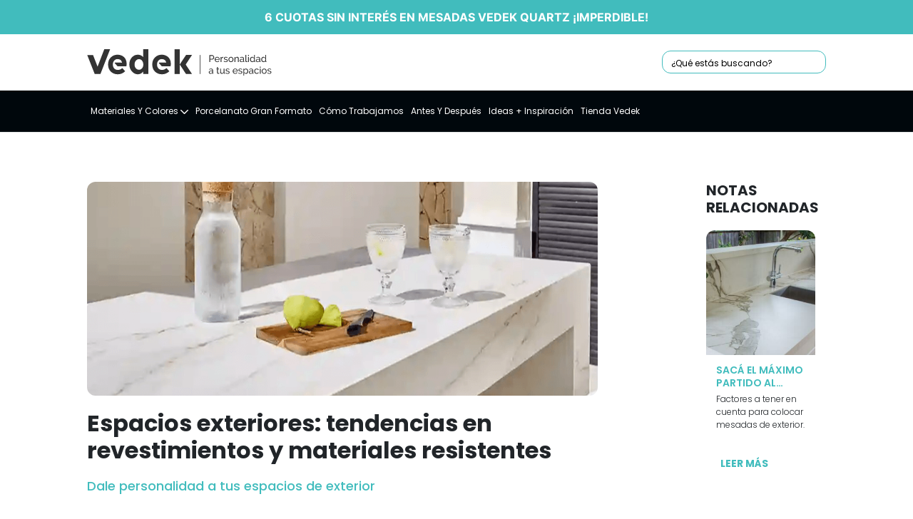

--- FILE ---
content_type: text/html; charset=utf-8
request_url: https://www.vedek.com.ar/marmoleria/blog/espacios-exteriores-tendencias-en-revestimientos-y-materiales-resistentes
body_size: 15276
content:

<!DOCTYPE html>
<html lang="es-ar">
    <head>
        <meta charset="utf-8"/>
        <meta http-equiv="X-UA-Compatible" content="IE-edge"/>
        <meta name="viewport" content="width=device-width, initial-scale=1.0, user-scalable=no, shrink-to-fit=no">
        
        <!-- Metas SEO-->
        <meta name="description" content="Dale Personalidad A Tus Espacios Con Nuestros Exclusivos Revestimientos Importados Y Nacionales: Porcelanatos, Cerámicos, Mármoles, Mesadas, Y Más."/>
        <meta name="robots" content="index, follow" />
        <meta name="category" content="construcción"/>
        <meta name="author" content="Vedek Revestimientos"/>
        <meta name="publisher" content="Vedek Revestimientos">
        <meta name="keywords" content="porcelanatos, cerámicos, cerámicas, venecitas, revestimientos, vedek, mármol, mesada medida"/>
        <title>Espacios exteriores: tendencias en revestimientos y materiales resistentes | Vedek Revestimientos</title>
        <meta name="google-site-verification" content="75szHc8vy1hxwzJIIFvhxznLBrH57Nsa_zpMkf_Y-uY" />
        <link rel="canonical" href="https://www.vedek.com.ar/blog/espacios-exteriores-tendencias-en-revestimientos-y-materiales-resistentes">

        <meta property="og:title" content="Espacios exteriores: tendencias en revestimientos y materiales resistentes | Vedek Revestimientos"/>
        <meta property="og:description" content="Dale Personalidad A Tus Espacios Con Nuestros Exclusivos Revestimientos Importados Y Nacionales: Porcelanatos, Cerámicos, Mármoles, Mesadas, Y Más."/>
        <meta property="og:image" content=""/>
        
        <link rel="dns-prefetch" href="www.vedek.com.ar">
        <link rel="dns-prefetch" href="www.googletagmanager.com">
        <link rel="dns-prefetch" href="www.google-analytics.com">
        <link rel="dns-prefetch" href="www.gstatic.com">
        <link rel="dns-prefetch" href="www.google.com">
        <link rel="dns-prefetch" href="use.fontawesome.com">
        <link rel="dns-prefetch" href="fonts.gstatic.com">
        <link rel="dns-prefetch" href="//maps.googleapis.com">
        <link rel="dns-prefetch" href="//maps.gstatic.com">
        
        <link rel="preconnect" href="https://www.gstatic.com" crossorigin>
        <link rel="preconnect" href="https://www.google.com" crossorigin>
        <link rel="preconnect" href="https://www.google-analytics.com" crossorigin>
        <link rel="preconnect" href="https://use.fontawesome.com" crossorigin>
        <link rel="preconnect" href="https://www.googletagmanager.com" crossorigin>
        <link rel="preconnect" href="https://fonts.gstatic.com" crossorigin>
        <link rel="preconnect" href="https://maps.googleapis.com" crossorigin>
        <link rel="preconnect" href="https://maps.gstatic.com" crossorigin>
        
        <link rel="preload" href="/css/min/owl.carousel.min.css" as="style">
        <link rel="preload" href="/css/min/animate.min.css" as="style">
        <link rel="preload" href="/css/min/bootstrap.min.css" as="style">
        <link rel="preload" href="/css/min/aos.min.css" as="style">
        <link rel="preload" href="https://cdnjs.cloudflare.com/ajax/libs/magnify/2.3.3/css/magnify.min.css" as="style">
        <link rel="preload" href="/css/min/style.min.css?v=5.8.3" as="style">
        
        <link rel="preload" href="/fonts/SackersGothicStd-Heavy.ttf" as="font" crossorigin>
        <link rel="preload" href="/fonts/SackersGothicStd-Medium.ttf" as="font" crossorigin>
        <link rel="preload" href="/fonts/6xK3dSBYKcSV-LCoeQqfX1RYOo3qOK7l.woff2" as="font" crossorigin>
        <link rel="preload" href="/fonts/6xKydSBYKcSV-LCoeQqfX1RYOo3ik4zwlxdu.woff2" as="font" crossorigin>
        <link rel="preload" href="/fonts/6xKydSBYKcSV-LCoeQqfX1RYOo3i54rwlxdu.woff2" as="font" crossorigin>

        <!-- Preload del LCP y slider del home -->
                
        <!-- Lang -->
        <link rel="alternate" href="https://www.vedek.com.ar/blog/espacios-exteriores-tendencias-en-revestimientos-y-materiales-resistentes" hreflang="es-ar" />
        
        <!-- Favicon-->
        <link rel="apple-touch-icon" sizes="57x57" href="/img/apple-icon-57x57.png">
        <link rel="apple-touch-icon" sizes="60x60" href="/img/apple-icon-60x60.png">
        <link rel="apple-touch-icon" sizes="72x72" href="/img/apple-icon-72x72.png">
        <link rel="apple-touch-icon" sizes="76x76" href="/img/apple-icon-76x76.png">
        <link rel="apple-touch-icon" sizes="114x114" href="/img/apple-icon-114x114.png">
        <link rel="apple-touch-icon" sizes="120x120" href="/img/apple-icon-120x120.png">
        <link rel="apple-touch-icon" sizes="144x144" href="/img/apple-icon-144x144.png">
        <link rel="apple-touch-icon" sizes="152x152" href="/img/apple-icon-152x152.png">
        <link rel="apple-touch-icon" sizes="180x180" href="/img/apple-icon-180x180.png">
        <link rel="icon" type="image/png" sizes="192x192"  href="/img/android-icon-192x192.png">
        <link rel="icon" type="image/png" sizes="32x32" href="/img/favicon-32x32.png">
        <link rel="icon" type="image/png" sizes="96x96" href="/img/favicon-96x96.png">
        <link rel="icon" type="image/png" sizes="16x16" href="/img/favicon-16x16.png">
        <link rel="manifest" href="/img/manifest.json">
        <meta name="msapplication-TileColor" content="#ffffff">
        <meta name="msapplication-TileImage" content="/img/ms-icon-144x144.png">
        <meta name="theme-color" content="#ffffff">
        
        <style>
            /* Insert critical css here from https://jonassebastianohlsson.com/criticalpathcssgenerator/ */
            @media (max-width: 991.98px) {
            .offcanvas-collapse {
                position: fixed;
                top: 0px; /* Height of navbar */
                bottom: 0;
                right: 100%;
                width: 80%;
                padding-right: 0;
                padding-left: 0;
                overflow-y: auto;
                visibility: hidden;
                background-color: #fff;
                transition: visibility .3s ease-in-out, -webkit-transform .3s ease-in-out;
                transition: transform .3s ease-in-out, visibility .3s ease-in-out;
                transition: transform .3s ease-in-out, visibility .3s ease-in-out, -webkit-transform .3s ease-in-out;
                -webkit-transform: translateX(0%);
                transform: translateX(0%);
            }
            .offcanvas-collapse.open {
                visibility: visible;
                -webkit-transform: translateX(100%);
                transform: translateX(100%);
            }
            }
            @media screen and (max-width: 992px) {
                #CategoryNavbar, .desktop-nav {
                    display: none;
                }
            }
            @charset "UTF-8";@import '/css/min/bootstrap.min.css';@import '/css/min/aos.min.css';@import '/css/min/animate.min.css';@import '/css/min/owl.carousel.min.css';@font-face{font-family:"SackersGothicStd";src:url("/fonts/SackersGothicStd-Heavy.eot");src:url("/fonts/SackersGothicStd-Heavy.eot?#iefix") format("embedded-opentype"),url("/fonts/SackersGothicStd-Heavy.svg#SackersGothicStd-Heavy") format("svg"),url("/fonts/SackersGothicStd-Heavy.ttf") format("truetype"),url("/fonts/SackersGothicStd-Heavy.woff") format("woff"),url("/fonts/SackersGothicStd-Heavy.woff2") format("woff2");font-weight:700;font-style:normal;font-display:swap}@font-face{font-family:"SackersGothicStd";src:url("/fonts/SackersGothicStd-Light.eot");src:url("/fonts/SackersGothicStd-Light.eot?#iefix") format("embedded-opentype"),url("/fonts/SackersGothicStd-Light.svg#SackersGothicStd-Light") format("svg"),url("/fonts/SackersGothicStd-Light.ttf") format("truetype"),url("/fonts/SackersGothicStd-Light.woff") format("woff"),url("/fonts/SackersGothicStd-Light.woff2") format("woff2");font-weight:300;font-style:normal;font-display:swap}@font-face{font-family:"SackersGothicStd";src:url("/fonts/SackersGothicStd-Medium.eot");src:url("/fonts/SackersGothicStd-Medium.eot?#iefix") format("embedded-opentype"),url("/fonts/SackersGothicStd-Medium.svg#SackersGothicStd-Medium") format("svg"),url("/fonts/SackersGothicStd-Medium.ttf") format("truetype"),url("/fonts/SackersGothicStd-Medium.woff") format("woff"),url("/fonts/SackersGothicStd-Medium.woff2") format("woff2");font-weight:500;font-style:normal;font-display:swap}@font-face{font-family:"Source Sans Pro";font-style:normal;font-weight:300;font-display:swap;src:local("Source Sans Pro Light"),local("SourceSansPro-Light"),url("/fonts/6xKydSBYKcSV-LCoeQqfX1RYOo3ik4zwmhduz8A.woff2") format("woff2");unicode-range:U+0460-052F,U+1C80-1C88,U+20B4,U+2DE0-2DFF,U+A640-A69F,U+FE2E-FE2F}@font-face{font-family:"Source Sans Pro";font-style:normal;font-weight:300;font-display:swap;src:local("Source Sans Pro Light"),local("SourceSansPro-Light"),url("/fonts/6xKydSBYKcSV-LCoeQqfX1RYOo3ik4zwkxduz8A.woff2") format("woff2");unicode-range:U+0400-045F,U+0490-0491,U+04B0-04B1,U+2116}@font-face{font-family:"Source Sans Pro";font-style:normal;font-weight:300;font-display:swap;src:local("Source Sans Pro Light"),local("SourceSansPro-Light"),url("/fonts/6xKydSBYKcSV-LCoeQqfX1RYOo3ik4zwmxduz8A.woff2") format("woff2");unicode-range:U+1F00-1FFF}@font-face{font-family:"Source Sans Pro";font-style:normal;font-weight:300;font-display:swap;src:local("Source Sans Pro Light"),local("SourceSansPro-Light"),url("/fonts/6xKydSBYKcSV-LCoeQqfX1RYOo3ik4zwlBduz8A.woff2") format("woff2");unicode-range:U+0370-03FF}@font-face{font-family:"Source Sans Pro";font-style:normal;font-weight:300;font-display:swap;src:local("Source Sans Pro Light"),local("SourceSansPro-Light"),url("/fonts/6xKydSBYKcSV-LCoeQqfX1RYOo3ik4zwmBduz8A.woff2") format("woff2");unicode-range:U+0102-0103,U+0110-0111,U+0128-0129,U+0168-0169,U+01A0-01A1,U+01AF-01B0,U+1EA0-1EF9,U+20AB}@font-face{font-family:"Source Sans Pro";font-style:normal;font-weight:300;font-display:swap;src:local("Source Sans Pro Light"),local("SourceSansPro-Light"),url("/fonts/6xKydSBYKcSV-LCoeQqfX1RYOo3ik4zwmRduz8A.woff2") format("woff2");unicode-range:U+0100-024F,U+0259,U+1E00-1EFF,U+2020,U+20A0-20AB,U+20AD-20CF,U+2113,U+2C60-2C7F,U+A720-A7FF}@font-face{font-family:"Source Sans Pro";font-style:normal;font-weight:300;font-display:swap;src:local("Source Sans Pro Light"),local("SourceSansPro-Light"),url("/fonts/6xKydSBYKcSV-LCoeQqfX1RYOo3ik4zwlxdu.woff2") format("woff2");unicode-range:U+0000-00FF,U+0131,U+0152-0153,U+02BB-02BC,U+02C6,U+02DA,U+02DC,U+2000-206F,U+2074,U+20AC,U+2122,U+2191,U+2193,U+2212,U+2215,U+FEFF,U+FFFD}@font-face{font-family:"Source Sans Pro";font-style:normal;font-weight:400;font-display:swap;src:local("Source Sans Pro Regular"),local("SourceSansPro-Regular"),url("/fonts/6xK3dSBYKcSV-LCoeQqfX1RYOo3qNa7lqDY.woff2") format("woff2");unicode-range:U+0460-052F,U+1C80-1C88,U+20B4,U+2DE0-2DFF,U+A640-A69F,U+FE2E-FE2F}@font-face{font-family:"Source Sans Pro";font-style:normal;font-weight:400;font-display:swap;src:local("Source Sans Pro Regular"),local("SourceSansPro-Regular"),url("/fonts/6xK3dSBYKcSV-LCoeQqfX1RYOo3qPK7lqDY.woff2") format("woff2");unicode-range:U+0400-045F,U+0490-0491,U+04B0-04B1,U+2116}@font-face{font-family:"Source Sans Pro";font-style:normal;font-weight:400;font-display:swap;src:local("Source Sans Pro Regular"),local("SourceSansPro-Regular"),url("/fonts/6xK3dSBYKcSV-LCoeQqfX1RYOo3qNK7lqDY.woff2") format("woff2");unicode-range:U+1F00-1FFF}@font-face{font-family:"Source Sans Pro";font-style:normal;font-weight:400;font-display:swap;src:local("Source Sans Pro Regular"),local("SourceSansPro-Regular"),url(/fonts/6xK3dSBYKcSV-LCoeQqfX1RYOo3qO67lqDY.woff2) format("woff2");unicode-range:U+0370-03FF}@font-face{font-family:"Source Sans Pro";font-style:normal;font-weight:400;font-display:swap;src:local("Source Sans Pro Regular"),local("SourceSansPro-Regular"),url("/fonts/6xK3dSBYKcSV-LCoeQqfX1RYOo3qN67lqDY.woff2") format("woff2");unicode-range:U+0102-0103,U+0110-0111,U+0128-0129,U+0168-0169,U+01A0-01A1,U+01AF-01B0,U+1EA0-1EF9,U+20AB}@font-face{font-family:"Source Sans Pro";font-style:normal;font-weight:400;font-display:swap;src:local("Source Sans Pro Regular"),local("SourceSansPro-Regular"),url("/fonts/6xK3dSBYKcSV-LCoeQqfX1RYOo3qNq7lqDY.woff2") format("woff2");unicode-range:U+0100-024F,U+0259,U+1E00-1EFF,U+2020,U+20A0-20AB,U+20AD-20CF,U+2113,U+2C60-2C7F,U+A720-A7FF}@font-face{font-family:"Source Sans Pro";font-style:normal;font-weight:400;font-display:swap;src:local("Source Sans Pro Regular"),local("SourceSansPro-Regular"),url("/fonts/6xK3dSBYKcSV-LCoeQqfX1RYOo3qOK7l.woff2") format("woff2");unicode-range:U+0000-00FF,U+0131,U+0152-0153,U+02BB-02BC,U+02C6,U+02DA,U+02DC,U+2000-206F,U+2074,U+20AC,U+2122,U+2191,U+2193,U+2212,U+2215,U+FEFF,U+FFFD}@font-face{font-family:"Source Sans Pro";font-style:normal;font-weight:600;font-display:swap;src:local("Source Sans Pro SemiBold"),local("SourceSansPro-SemiBold"),url("/fonts/6xKydSBYKcSV-LCoeQqfX1RYOo3i54rwmhduz8A.woff2") format("woff2");unicode-range:U+0460-052F,U+1C80-1C88,U+20B4,U+2DE0-2DFF,U+A640-A69F,U+FE2E-FE2F}@font-face{font-family:"Source Sans Pro";font-style:normal;font-weight:600;font-display:swap;src:local("Source Sans Pro SemiBold"),local("SourceSansPro-SemiBold"),url("/fonts/6xKydSBYKcSV-LCoeQqfX1RYOo3i54rwkxduz8A.woff2") format("woff2");unicode-range:U+0400-045F,U+0490-0491,U+04B0-04B1,U+2116}@font-face{font-family:"Source Sans Pro";font-style:normal;font-weight:600;font-display:swap;src:local("Source Sans Pro SemiBold"),local("SourceSansPro-SemiBold"),url("/fonts/6xKydSBYKcSV-LCoeQqfX1RYOo3i54rwmxduz8A.woff2") format("woff2");unicode-range:U+1F00-1FFF}@font-face{font-family:"Source Sans Pro";font-style:normal;font-weight:600;font-display:swap;src:local("Source Sans Pro SemiBold"),local("SourceSansPro-SemiBold"),url("/fonts/6xKydSBYKcSV-LCoeQqfX1RYOo3i54rwlBduz8A.woff2") format("woff2");unicode-range:U+0370-03FF}@font-face{font-family:"Source Sans Pro";font-style:normal;font-weight:600;font-display:swap;src:local("Source Sans Pro SemiBold"),local("SourceSansPro-SemiBold"),url("/fonts/6xKydSBYKcSV-LCoeQqfX1RYOo3i54rwmBduz8A.woff2") format("woff2");unicode-range:U+0102-0103,U+0110-0111,U+0128-0129,U+0168-0169,U+01A0-01A1,U+01AF-01B0,U+1EA0-1EF9,U+20AB}@font-face{font-family:"Source Sans Pro";font-style:normal;font-weight:600;font-display:swap;src:local("Source Sans Pro SemiBold"),local("SourceSansPro-SemiBold"),url("/fonts/6xKydSBYKcSV-LCoeQqfX1RYOo3i54rwmRduz8A.woff2") format("woff2");unicode-range:U+0100-024F,U+0259,U+1E00-1EFF,U+2020,U+20A0-20AB,U+20AD-20CF,U+2113,U+2C60-2C7F,U+A720-A7FF}@font-face{font-family:"Source Sans Pro";font-style:normal;font-weight:600;font-display:swap;src:local("Source Sans Pro SemiBold"),local("SourceSansPro-SemiBold"),url("/fonts/6xKydSBYKcSV-LCoeQqfX1RYOo3i54rwlxdu.woff2") format("woff2");unicode-range:U+0000-00FF,U+0131,U+0152-0153,U+02BB-02BC,U+02C6,U+02DA,U+02DC,U+2000-206F,U+2074,U+20AC,U+2122,U+2191,U+2193,U+2212,U+2215,U+FEFF,U+FFFD}@font-face{font-family:"Source Sans Pro";font-style:normal;font-weight:700;font-display:swap;src:local("Source Sans Pro Bold"),local("SourceSansPro-Bold"),url("/fonts/6xKydSBYKcSV-LCoeQqfX1RYOo3ig4vwmhduz8A.woff2") format("woff2");unicode-range:U+0460-052F,U+1C80-1C88,U+20B4,U+2DE0-2DFF,U+A640-A69F,U+FE2E-FE2F}@font-face{font-family:"Source Sans Pro";font-style:normal;font-weight:700;font-display:swap;src:local("Source Sans Pro Bold"),local("SourceSansPro-Bold"),url("/fonts/6xKydSBYKcSV-LCoeQqfX1RYOo3ig4vwkxduz8A.woff2") format("woff2");unicode-range:U+0400-045F,U+0490-0491,U+04B0-04B1,U+2116}@font-face{font-family:"Source Sans Pro";font-style:normal;font-weight:700;font-display:swap;src:local("Source Sans Pro Bold"),local("SourceSansPro-Bold"),url("/fonts/6xKydSBYKcSV-LCoeQqfX1RYOo3ig4vwmxduz8A.woff2") format("woff2");unicode-range:U+1F00-1FFF}@font-face{font-family:"Source Sans Pro";font-style:normal;font-weight:700;font-display:swap;src:local("Source Sans Pro Bold"),local("SourceSansPro-Bold"),url("/fonts/6xKydSBYKcSV-LCoeQqfX1RYOo3ig4vwlBduz8A.woff2") format("woff2");unicode-range:U+0370-03FF}@font-face{font-family:"Source Sans Pro";font-style:normal;font-weight:700;font-display:swap;src:local("Source Sans Pro Bold"),local("SourceSansPro-Bold"),url("/fonts/6xKydSBYKcSV-LCoeQqfX1RYOo3ig4vwmBduz8A.woff2") format("woff2");unicode-range:U+0102-0103,U+0110-0111,U+0128-0129,U+0168-0169,U+01A0-01A1,U+01AF-01B0,U+1EA0-1EF9,U+20AB}@font-face{font-family:"Source Sans Pro";font-style:normal;font-weight:700;font-display:swap;src:local("Source Sans Pro Bold"),local("SourceSansPro-Bold"),url("/fonts/6xKydSBYKcSV-LCoeQqfX1RYOo3ig4vwmRduz8A.woff2") format("woff2");unicode-range:U+0100-024F,U+0259,U+1E00-1EFF,U+2020,U+20A0-20AB,U+20AD-20CF,U+2113,U+2C60-2C7F,U+A720-A7FF}@font-face{font-family:"Source Sans Pro";font-style:normal;font-weight:700;font-display:swap;src:local("Source Sans Pro Bold"),local("SourceSansPro-Bold"),url("/fonts/6xKydSBYKcSV-LCoeQqfX1RYOo3ig4vwlxdu.woff2") format("woff2");unicode-range:U+0000-00FF,U+0131,U+0152-0153,U+02BB-02BC,U+02C6,U+02DA,U+02DC,U+2000-206F,U+2074,U+20AC,U+2122,U+2191,U+2193,U+2212,U+2215,U+FEFF,U+FFFD}@font-face{font-family:"Source Sans Pro";font-style:normal;font-weight:900;font-display:swap;src:local("Source Sans Pro Black"),local("SourceSansPro-Black"),url("/fonts/6xKydSBYKcSV-LCoeQqfX1RYOo3iu4nwmhduz8A.woff2") format("woff2");unicode-range:U+0460-052F,U+1C80-1C88,U+20B4,U+2DE0-2DFF,U+A640-A69F,U+FE2E-FE2F}@font-face{font-family:"Source Sans Pro";font-style:normal;font-weight:900;font-display:swap;src:local("Source Sans Pro Black"),local("SourceSansPro-Black"),url("/fonts/6xKydSBYKcSV-LCoeQqfX1RYOo3iu4nwkxduz8A.woff2") format("woff2");unicode-range:U+0400-045F,U+0490-0491,U+04B0-04B1,U+2116}@font-face{font-family:"Source Sans Pro";font-style:normal;font-weight:900;font-display:swap;src:local("Source Sans Pro Black"),local("SourceSansPro-Black"),url("/fonts/6xKydSBYKcSV-LCoeQqfX1RYOo3iu4nwmxduz8A.woff2") format("woff2");unicode-range:U+1F00-1FFF}@font-face{font-family:"Source Sans Pro";font-style:normal;font-weight:900;font-display:swap;src:local("Source Sans Pro Black"),local("SourceSansPro-Black"),url("/fonts/6xKydSBYKcSV-LCoeQqfX1RYOo3iu4nwlBduz8A.woff2") format("woff2");unicode-range:U+0370-03FF}@font-face{font-family:"Source Sans Pro";font-style:normal;font-weight:900;font-display:swap;src:local("Source Sans Pro Black"),local("SourceSansPro-Black"),url("/fonts/6xKydSBYKcSV-LCoeQqfX1RYOo3iu4nwmBduz8A.woff2") format("woff2");unicode-range:U+0102-0103,U+0110-0111,U+0128-0129,U+0168-0169,U+01A0-01A1,U+01AF-01B0,U+1EA0-1EF9,U+20AB}@font-face{font-family:"Source Sans Pro";font-style:normal;font-weight:900;font-display:swap;src:local("Source Sans Pro Black"),local("SourceSansPro-Black"),url("/fonts/6xKydSBYKcSV-LCoeQqfX1RYOo3iu4nwmRduz8A.woff2") format("woff2");unicode-range:U+0100-024F,U+0259,U+1E00-1EFF,U+2020,U+20A0-20AB,U+20AD-20CF,U+2113,U+2C60-2C7F,U+A720-A7FF}@font-face{font-family:"Source Sans Pro";font-style:normal;font-weight:900;font-display:swap;src:local("Source Sans Pro Black"),local("SourceSansPro-Black"),url("/fonts/6xKydSBYKcSV-LCoeQqfX1RYOo3iu4nwlxdu.woff2") format("woff2");unicode-range:U+0000-00FF,U+0131,U+0152-0153,U+02BB-02BC,U+02C6,U+02DA,U+02DC,U+2000-206F,U+2074,U+20AC,U+2122,U+2191,U+2193,U+2212,U+2215,U+FEFF,U+FFFD}.card-custom{background-color:white;padding:50px 20px 30px 20px;border:1px solid #f0f0f0;position:relative;z-index:1;display:-webkit-box;display:-ms-flexbox;display:flex;-webkit-box-orient:vertical;-webkit-box-direction:normal;-ms-flex-direction:column;flex-direction:column;width:100%}@media screen and (max-width:576px){.card-custom{padding:0}.card-custom figure{margin-bottom:0}}.card-custom .card-img-top img{width:100%}.card-custom .card-body{padding-left:0;padding-right:0;padding-bottom:0;display:-webkit-box;display:-ms-flexbox;display:flex;-webkit-box-orient:vertical;-webkit-box-direction:normal;-ms-flex-direction:column;flex-direction:column;-webkit-box-pack:justify;-ms-flex-pack:justify;justify-content:space-between;width:100%;-webkit-box-flex:1;-ms-flex:1 0 auto;flex:1 0 auto}@media screen and (max-width:576px){.card-custom .card-body{padding:20px}}.card-custom .card-body p{color:#757575;font-size:14px;font-size:0.875rem;margin:0}.card-custom .card-footer{position:absolute;background-color:white;top:100%;left:0;right:0;overflow:hidden;max-height:0px;padding:0;margin:0 -1px}body,html{font-family:"SackersGothicStd",sans-serif;margin:0;padding:0;font-size:16px}.header{position:relative;top:0px;left:0;right:0;z-index:1000}@media screen and (max-width:768px){.smalling{width:100px}}@media screen and (max-width:768px){#menu-2{display:none}}.limited-height{max-height:25px}@media screen and (max-width:576px){.limited-height{max-height:17px}}.navbar-toggler{background-color:transparent;border-radius:0;border:1px solid transparent;outline:none!important;width:45px;height:45px;margin:0!important}@media screen and (max-width:992px){.navbar-toggler{margin-right:10px!important}}@media screen and (max-width:576px){.navbar-toggler{margin-left:15px!important}}.navbar-toggler .icon-bar{width:100%;height:2px!important;background-color:white!important;display:block;position:relative;margin:0 0 5px 0}.navbar-toggler .icon-bar:last-child{margin:0}.navbar-toggler .icon-bar:first-child{-webkit-transform:rotate(-45deg);-ms-transform:rotate(-45deg);transform:rotate(-45deg);top:7px}.navbar-toggler .icon-bar:nth-child(2){-webkit-transform:rotate(45deg);-ms-transform:rotate(45deg);transform:rotate(45deg);top:0px}.navbar-toggler .icon-bar:nth-child(3){visibility:hidden;opacity:0}.navbar-toggler.collapsed .icon-bar{-webkit-transform:rotate(0deg);-ms-transform:rotate(0deg);transform:rotate(0deg);top:0}.navbar-toggler.collapsed .icon-bar:nth-child(3){visibility:visible;opacity:1}@media screen and (max-width:576px){.dropdown{padding:5px 10px}}.dropdown-menu{background-color:white;left:none!important;border-radius:0}@media screen and (max-width:576px){.dropdown-menu{background-color:#f2f4f6;border:0}}.navbar{background-color:white}.navbar-collapse{display:-webkit-box;display:-ms-flexbox;display:flex;-webkit-box-pack:end;-ms-flex-pack:end;justify-content:flex-end;-webkit-box-align:center;-ms-flex-align:center;align-items:center;margin-top:20px}@media screen and (max-width:992px){.navbar-collapse{-webkit-box-orient:vertical;-webkit-box-direction:normal;-ms-flex-direction:column;flex-direction:column;-webkit-box-align:start;-ms-flex-align:start;align-items:flex-start}}.navbar-nav{display:-webkit-box;display:-ms-flexbox;display:flex;-webkit-box-pack:justify;-ms-flex-pack:justify;justify-content:space-between;-webkit-box-align:center;-ms-flex-align:center;align-items:center;font-size:13px;text-transform:uppercase;color:black}@media screen and (max-width:1200px){.navbar-nav{font-size:11px}}@media screen and (max-width:992px){.navbar-nav{font-size:13px}}.navbar-nav .nav-item h2{margin:0;font-weight:400;font-size:inherit;line-height:1;display:inline}.navbar-nav .nav-item>a{position:relative}.navbar-nav .nav-item>a:before{content:"";position:absolute;z-index:5;bottom:-3px;left:0;height:4px;width:0;background-color:#E75955}@media screen and (max-width:576px){.navbar-nav .nav-item>a:before{display:none}}.navbar-nav .nav-link{padding:0 5px!important}@media screen and (max-width:576px){.navbar-nav .nav-link{padding:5px 0!important}}.nav-link{color:black!important}.right-side-menu{list-style:none;padding:0;margin:0;margin-bottom:10px;display:-webkit-box;display:-ms-flexbox;display:flex;-webkit-box-pack:justify;-ms-flex-pack:justify;justify-content:space-between;-webkit-box-align:center;-ms-flex-align:center;align-items:center;color:#494949}@media screen and (max-width:576px){.right-side-menu{margin-bottom:0;margin-top:5px}}.right-side-menu li>a{color:#494949!important;font-family:"Source Sans Pro",sans-serif}.search-cart-mobile{display:none}@media screen and (max-width:992px){.search-cart-mobile{display:-webkit-box;display:-ms-flexbox;display:flex}.search-cart-mobile button{margin-left:10px}.search-cart-mobile .nav-link{color:white!important}}.mega-menu{border-radius:0}@media screen and (max-width:768px){.mega-menu{max-height:100%}}.mega-menu-title a{color:#E75955!important;font-weight:700}.mega-menu-dropdown{position:static}.mega-menu-container{margin:0 auto;width:100%;display:-webkit-box;display:-ms-flexbox;display:flex;-webkit-box-pack:justify;-ms-flex-pack:justify;justify-content:space-between;-ms-flex-wrap:wrap;flex-wrap:wrap;padding:15px 30px}@media screen and (max-width:576px){.mega-menu-container{padding:0 15px}}.mega-menu-container ul{padding:15px 30px 15px 0;margin:0;list-style:none;-webkit-box-flex:1;-ms-flex-positive:1;flex-grow:1;-ms-flex-preferred-size:25%;flex-basis:25%;max-width:25%}.mega-menu-container ul:last-child{padding-right:0}@media screen and (max-width:768px){.mega-menu-container ul{-ms-flex-preferred-size:50%;flex-basis:50%;max-width:50%}}@media screen and (max-width:576px){.mega-menu-container ul{-ms-flex-preferred-size:100%;flex-basis:100%;max-width:100%;padding:0 0 10px 0}}.mega-menu-container ul a{font-size:15px}.mega-menu-container li{margin:3px 0;padding:5px 0;border-bottom:1px solid #f0f0f0}.mega-menu-container li:last-child{border:0}.mega-menu-container li h4{margin:0}.mega-menu-container li a{color:black!important;font-family:"Source Sans Pro",sans-serif!important;text-transform:none}.mega-menu-container li:last-child{background-color:transparent!important}.mega-menu-container li:last-child a{color:#E75955!important}.view-more>a{color:#41bcbd!important;text-decoration:underline;font-size:12px!important}#dropdownSimulador{background-color:transparent;color:white;border:0;text-transform:uppercase;font-size:13px}@media screen and (max-width:992px){#dropdownSimulador{padding:0;padding-left:5px}}.dropdown-menu.font-sans{font-family:"Source Sans Pro",sans-serif!important}.dropdown-menu.left-none{width:1112px;left:50%!important;-webkit-transform:translateX(-50%);-ms-transform:translateX(-50%);transform:translateX(-50%);margin-top:-1px!important}@media screen and (max-width:1200px){.dropdown-menu.left-none{width:935px}}@media screen and (max-width:992px){.dropdown-menu.left-none{width:100%;left:0;-webkit-transform:translateX(0);-ms-transform:translateX(0);transform:translateX(0)}}@media screen and (max-width:768px){.dropdown-menu.left-none{margin-top:5px!important}}#black-menu{display:-webkit-box;display:-ms-flexbox;display:flex;-webkit-box-orient:horizontal;-webkit-box-direction:normal;-ms-flex-direction:row;flex-direction:row;-webkit-box-pack:start;-ms-flex-pack:start;justify-content:flex-start;background-color:black}#black-menu li .nav-link{color:white!important}@media screen and (max-width:992px){#black-menu{-webkit-box-orient:vertical;-webkit-box-direction:normal;-ms-flex-direction:column;flex-direction:column;-webkit-box-align:start;-ms-flex-align:start;align-items:flex-start;width:100%}#black-menu li{width:100%;padding:15px 10px 15px 10px;border-bottom:1px solid white}#black-menu li:last-child{background-color:#41bcbd}}@media screen and (max-width:768px){#black-menu{text-align:center}}@media screen and (max-width:576px){#black-menu li{padding:5px 10px}}.menu-3{background-color:black;padding:0 0 0 20px}@media screen and (max-width:992px){.menu-3{padding:0px 0}}.black-menu-header{display:-webkit-box;display:-ms-flexbox;display:flex;-webkit-box-align:center;-ms-flex-align:center;align-items:center;width:100%}@media screen and (max-width:992px){.black-menu-header{-webkit-box-pack:justify;-ms-flex-pack:justify;justify-content:space-between;overflow-y:auto;max-height:calc(100vh - 80px);display:block}}.black-menu-header .navbar-collapse{-webkit-box-pack:start;-ms-flex-pack:start;justify-content:flex-start;margin-top:0}.img-menu-3{display:none;margin-bottom:3px;max-width:90px;max-height:30px}@media screen and (max-width:992px){.img-menu-3{display:inherit!important;opacity:1;margin-left:10px!important;max-width:75px;margin-bottom:0}}@media screen and (max-width:576px){.no-padd-in-xs{padding:0}}#float-cta{position:fixed;bottom:35px;right:35px;z-index:9999999999;font-family:"Source Sans Pro",sans-serif!important}#float-cta a{display:inline-block;background-color:#25d366;border-radius:50%;margin:10px 0;width:55px;height:55px;color:white;-webkit-box-shadow:3px 3px 0px 0px rgba(0,0,0,0.3);box-shadow:3px 3px 0px 0px rgba(0,0,0,0.3);display:-webkit-box;display:-ms-flexbox;display:flex;-webkit-box-align:center;-ms-flex-align:center;align-items:center;-webkit-box-pack:center;-ms-flex-pack:center;justify-content:center;font-size:30px}#float-cta a .fa-times{visibility:hidden;opacity:0;display:none}#float-cta .a-envelope{background-color:black}#float-cta .a-phone{background-color:black}#float-cta .a-shop{background-color:#E75955}@media screen and (max-width:768px){#float-cta{bottom:0;right:0;left:0;display:-webkit-box;display:-ms-flexbox;display:flex;-webkit-box-pack:justify;-ms-flex-pack:justify;justify-content:space-between;background-color:black;padding:0 30px}#float-cta a{background-color:transparent!important;width:35px;height:35px}}#float-cta .whatsapp-msg-container{visibility:hidden;position:absolute;right:0;bottom:-20px;opacity:0;-webkit-transform:translateY(-70px);-ms-transform:translateY(-70px);transform:translateY(-70px);width:300px;-webkit-box-shadow:3px 3px 3px 0px rgba(0,0,0,0.1);box-shadow:3px 3px 3px 0px rgba(0,0,0,0.1);border-radius:10px;background-color:white}#float-cta .whatsapp-msg-header{text-align:center;background-color:#25d366;color:white;padding:10px}#float-cta .whatsapp-msg-header h6{font-weight:700;font-size:16px;font-size:1rem;margin:0}#float-cta .whatsapp-msg-close{margin:0;padding:0;outline:none;background-color:white;color:black;border:2px solid black;border-radius:50%;width:40px;height:40px;position:absolute;top:-20px;right:-20px}#float-cta .whatsapp-msg-body{padding:5px}#float-cta .whatsapp-msg-body textarea{width:100%;height:200px;border:none;padding:15px}#float-cta .whatsapp-msg-body textarea::-webkit-input-placeholder{color:lightgray;font-size:14px}#float-cta .whatsapp-msg-body textarea::-moz-placeholder{color:lightgray;font-size:14px}#float-cta .whatsapp-msg-body textarea:-ms-input-placeholder{color:lightgray;font-size:14px}#float-cta .whatsapp-msg-body textarea::-ms-input-placeholder{color:lightgray;font-size:14px}#float-cta .whatsapp-msg-footer{text-align:center;background-color:white;border-top:1px solid lightgray;padding:5px}#float-cta .btn-whatsapp-send{display:block;width:100%;border:2px solid #25d366;font-weight:700;color:white;background-color:#25d366;padding:7px 15px}.owl-carousel{position:relative;overflow:hidden}#main-carousel .item{background-size:cover;background-position:center center;background-repeat:no-repeat;min-height:460px}#carousel-pd .item{display:-webkit-box;display:-ms-flexbox;display:flex;height:100%}#proyectos-carousel .item{background-size:cover;background-position:center;background-repeat:no-repeat;min-height:400px}#proyectos-carousel .container-description-proyects{position:absolute;bottom:-135px;left:0;right:0;max-height:150px;width:100%;z-index:99;background-color:#f0f0f0;padding-bottom:15px}@media screen and (max-width:450px){#proyectos-carousel .container-description-proyects{padding-bottom:35px}}.btn-form-submit{background-color:#41bcbd;color:white;font-size:13px;font-weight:700;border:0;padding:20px 40px;text-transform:uppercase}@media screen and (max-width:576px){.btn-form-submit{padding:15px 25px}}.btn-more-info{background-color:black;color:white;padding:10px 20px;text-transform:uppercase;font-size:12px;margin:20px;display:block;text-align:center}.btn-shop-mobile{background-color:#41bcbd;padding:11px 15px}.btn-aqua{background-color:#41bcbd;padding:14px 35px;margin:0 auto;color:white!important;font-size:12px;text-transform:uppercase}.btn-aqua.on-header{margin:0 0 0 auto;height:100%;font-size:14px;padding:14px 60px;background-color:#E75955;border-radius:0;font-weight:900}@media screen and (max-width:992px){.btn-aqua.on-header{display:none}}.form .form-group input::-webkit-input-placeholder{color:black;padding-right:50px}.form .form-group input::-moz-placeholder{color:black;padding-right:50px}.form .form-group input:-ms-input-placeholder{color:black;padding-right:50px}.form .form-group input::-ms-input-placeholder{color:black;padding-right:50px}.form-register{max-width:600px}.form-register .form-control{background-color:#f0f0f0;border:0;border-radius:0;padding:30px 25px}.form-register .form-group input{padding-right:50px}.form-register .form-group input{font-family:"Source Sans Pro",sans-serif}.form-register .form-group input::-webkit-input-placeholder{font-size:14px;font-family:"Source Sans Pro",sans-serif}.form-register .form-group input::-moz-placeholder{font-size:14px;font-family:"Source Sans Pro",sans-serif}.form-register .form-group input:-ms-input-placeholder{font-size:14px;font-family:"Source Sans Pro",sans-serif}.form-register .form-group input::-ms-input-placeholder{font-size:14px;font-family:"Source Sans Pro",sans-serif}.form-search{display:-webkit-box;display:-ms-flexbox;display:flex;-webkit-box-pack:justify;-ms-flex-pack:justify;justify-content:space-between;-webkit-box-align:center;-ms-flex-align:center;align-items:center;padding:0 50px}@media screen and (max-width:576px){.form-search{-webkit-box-orient:vertical;-webkit-box-direction:normal;-ms-flex-direction:column;flex-direction:column;-webkit-box-align:end;-ms-flex-align:end;align-items:flex-end;width:100%;padding:0}}@media screen and (max-width:450px){.form-search{padding:0 20px}}@media (max-width:380px){.form-search{padding:0px}}.form-search .form-group input{width:500px;max-width:500px;background-color:#f0f0f0;border:0;border-radius:0;padding:30px 25px}@media screen and (max-width:1200px){.form-search .form-group input{width:400px}}@media screen and (max-width:768px){.form-search .form-group input{max-width:250px}}@media screen and (max-width:576px){.form-search .form-group input{max-width:360px;padding:20px 5px 20px 15px}.form-search .form-group input::-webkit-input-placeholder{font-size:12px}.form-search .form-group input::-moz-placeholder{font-size:12px}.form-search .form-group input:-ms-input-placeholder{font-size:12px}.form-search .form-group input::-ms-input-placeholder{font-size:12px}}@media screen and (max-width:450px){.form-search .form-group input{max-width:220px}}.form-search .form-group button{padding:20px 25px!important;margin-left:5px}@media screen and (max-width:576px){.form-search .form-group button{margin-left:0}}.modal-body{display:-webkit-box;display:-ms-flexbox;display:flex;-webkit-box-pack:center;-ms-flex-pack:center;justify-content:center;-webkit-box-align:center;-ms-flex-align:center;align-items:center;padding:0px 80px 20px 50px}@media screen and (max-width:1200px){.modal-body{padding:0px 30px 20px 10px}}@media screen and (max-width:992px){.modal-body{-webkit-box-orient:vertical;-webkit-box-direction:normal;-ms-flex-direction:column;flex-direction:column;-webkit-box-pack:start;-ms-flex-pack:start;justify-content:flex-start;-webkit-box-align:start;-ms-flex-align:start;align-items:flex-start}}.modal-body.terms{-webkit-box-orient:vertical;-webkit-box-direction:normal;-ms-flex-direction:column;flex-direction:column;-webkit-box-pack:start;-ms-flex-pack:start;justify-content:flex-start;-webkit-box-align:start;-ms-flex-align:start;align-items:flex-start;font-family:"Source Sans Pro",sans-serif}.modal-body.second{-webkit-box-orient:vertical;-webkit-box-direction:normal;-ms-flex-direction:column;flex-direction:column}.modal-body.second .btn-more-info{border:0;margin:0 15px 0 auto;width:40%;margin-top:20px;padding:20px 55px}.modal-body.no-bg-input input{background-color:white;border:1px solid #f0f0f0}.modal-text{font-family:"Source Sans Pro",sans-serif;font-size:14px;font-weight:400}.modal-dialog{max-width:100%;padding:0 60px}@media screen and (max-width:576px){.modal-dialog{padding:0 10px}}.modal-header{border:0}.text-modal{font-size:16px;font-size:1rem;text-transform:uppercase}@media screen and (max-width:992px){.text-modal{padding-left:50px}}@media screen and (max-width:450px){.text-modal{padding-left:20px}}.container-results{display:-webkit-box;display:-ms-flexbox;display:flex;border:1px solid #f0f0f0;padding:40px}@media screen and (max-width:576px){.container-results{-webkit-box-orient:vertical;-webkit-box-direction:normal;-ms-flex-direction:column;flex-direction:column}}.container-results .subcontainer-results{width:100%}@media screen and (max-width:576px){.container-results .subcontainer-results{margin-top:20px}}.modal-span{display:-webkit-box;display:-ms-flexbox;display:flex;-webkit-box-orient:vertical;-webkit-box-direction:normal;-ms-flex-direction:column;flex-direction:column;background-color:#f0f0f0!important;padding:30px;width:100%;font-family:"Source Sans Pro",sans-serif}.modal-span p{margin-bottom:3px}.img-modal{width:100px;height:90px;margin-right:50px}#modal-agregado .modal-title,#modal-delete .modal-title{text-transform:uppercase}#modal-agregado .modal-body,#modal-agregado .modal-footer,#modal-delete .modal-body,#modal-delete .modal-footer{font-family:"Source Sans Pro",sans-serif}#modal-agregado .modal-footer .btn-primary,#modal-delete .modal-footer .btn-primary{background-color:#41bcbd;border:1px solid #41bcbd}#modal-agregado .modal-body,#modal-delete .modal-body{font-size:18px}#modal-agregado .modal-body p,#modal-delete .modal-body p{margin:0}#modal-agregado .modal-dialog,#modal-delete .modal-dialog{max-width:700px}.title-modal-terms{font-size:18px;color:#41bcbd;font-weight:600}.aside-title{font-size:20px;font-size:1.25rem;text-transform:uppercase;font-weight:700;margin-bottom:15px}@media screen and (max-width:768px){.aside-title{font-size:18px;font-size:1.125rem}}@media screen and (max-width:576px){.aside-title{font-size:16px}}.aside-title.less-size{font-size:16px;font-size:1rem}.aside-title.no-margin{margin-bottom:0}.aside-title.light{font-weight:400}.aside-title.subtitle{font-size:14px;color:black;margin-top:10px}.aside-title.left{margin-left:20px}@media screen and (max-width:768px){.aside-title.left{margin-left:0}}.aside-title.size-28{font-size:28px;font-size:1.75rem}@media screen and (max-width:768px){.aside-title.size-28{font-size:18px;font-size:1.125rem}}.aside-title.size-16{font-size:16px;font-size:1rem}.text-card-pd{color:black;font-size:14px;font-size:0.875rem;font-weight:700;margin:0;display:-webkit-box;display:-ms-flexbox;display:flex;-webkit-box-align:center;-ms-flex-align:center;align-items:center;text-transform:uppercase}.text-editor{font-size:16px;color:black;font-weight:600;line-height:1.6;font-family:"Source Sans Pro",sans-serif}.delivery-menu,.products-aside-menu{list-style:none;padding:0;margin:0}.products-aside-menu.products .thumbnail-header{overflow:hidden}.products-aside-menu.products .thumbnail-header img{width:100%;-webkit-transform:scale(1);-ms-transform:scale(1);transform:scale(1)}.products-aside-menu.products .thumbnail-header a{display:block}.products-aside-menu.products .thumbnail-footer{background:#f0f0f0;padding:10px 0}.products-aside-menu.products .thumbnail-header{margin-bottom:0;margin-top:10px}.products-aside-menu.products .aside-title.subtitle{padding-bottom:10px 0!important;margin-top:0;margin-bottom:0px}.products-aside-menu .thumbnail-header{overflow:hidden}.products-aside-menu .thumbnail-header img{width:100%;-webkit-transform:scale(1);-ms-transform:scale(1);transform:scale(1)}.delivery-menu{display:-webkit-box;display:-ms-flexbox;display:flex;-webkit-box-align:center;-ms-flex-align:center;align-items:center;-webkit-box-pack:justify;-ms-flex-pack:justify;justify-content:space-between;-ms-flex-wrap:wrap;flex-wrap:wrap;background-color:#f0f0f0;font-size:12px;font-family:"Source Sans Pro",sans-serif;padding:20px 30px;text-transform:uppercase;font-weight:600}@media screen and (max-width:1200px){.delivery-menu{-webkit-box-pack:center;-ms-flex-pack:center;justify-content:center}}@media screen and (max-width:768px){.delivery-menu{padding:0 10px}}@media screen and (max-width:576px){.delivery-menu{-webkit-box-pack:inherit;-ms-flex-pack:inherit;justify-content:inherit}}.delivery-menu li{display:-webkit-box;display:-ms-flexbox;display:flex;-ms-flex-preferred-size:20%;flex-basis:20%;max-width:20%;font-size:11px;line-height:13px;-webkit-box-align:center;-ms-flex-align:center;align-items:center;-webkit-box-pack:center;-ms-flex-pack:center;justify-content:center}@media screen and (max-width:1200px){.delivery-menu li{-ms-flex-preferred-size:33.33%;flex-basis:33.33%;max-width:33.33%;padding:5px 0 15px 0}}@media screen and (max-width:576px){.delivery-menu li{padding:10px 0;-ms-flex-preferred-size:50%;flex-basis:50%;max-width:50%}}.delivery-menu img{color:#41bcbd;font-size:25px;margin-right:5px}.section-padding-jr{padding:30px 0}.section-padding-jr.border-bottom{border-bottom:1px solid #f0f0f0}@media screen and (max-width:768px){.no-jr-mobile{padding:0}}.section-bg-lightgray{background-color:#fafafa;position:relative;padding:30px}.bg-gray{background-color:#c7c7c7;color:white;padding:30px;position:relative}@media screen and (max-width:992px){.order-two{-webkit-box-ordinal-group:3;-ms-flex-order:2;order:2}}@media screen and (max-width:992px){.order-one{-webkit-box-ordinal-group:2;-ms-flex-order:1;order:1}}.aside-home{padding-right:25px;border-right:1px solid #f0f0f0}@media screen and (max-width:768px){.aside-home{padding-right:0}}.aside-section{padding:30px 0;border-top:1px solid #f0f0f0}@media screen and (max-width:768px){.aside-section{text-align:center}}.container-title-see-all{display:-webkit-box;display:-ms-flexbox;display:flex;-webkit-box-pack:justify;-ms-flex-pack:justify;justify-content:space-between;-webkit-box-align:center;-ms-flex-align:center;align-items:center;margin-bottom:20px}.slider-container-text{background-color:rgba(0,0,0,0.6);color:white;max-width:440px;padding:30px;}@media screen and (max-width:576px){.slider-container-text{position:absolute;left:0;right:0;top:inherit;max-width:100%;bottom:0}}.slider-container-text .main-carousel-title{font-size:30px;font-size:1.875rem;text-transform:uppercase;font-weight:700}@media screen and (max-width:576px){.slider-container-text .main-carousel-title{font-size:25px;font-size:1.5625rem}}.slider-container-text .main-carousel-text{font-size:17px;font-size:1.0625rem;color:white;font-weight:300;font-family:"Source Sans Pro",sans-serif}.container-description-proyects{min-height:121px}@media screen and (max-width:992px){.container-description-proyects{left:0;width:90%}}@media screen and (max-width:450px){.container-description-proyects{min-height:170px}}.container-description-proyects .ingredients{padding-top:26px;padding-left:50px}@media screen and (max-width:450px){.container-description-proyects .ingredients{padding-left:20px}}.container-description-proyects .ingredients .ingredients-menu{font-family:"Source Sans Pro",sans-serif;margin:0;padding:0;font-size:17px;columns:2;-webkit-columns:2;-moz-columns:2}@media screen and (max-width:576px){.container-description-proyects .ingredients .ingredients-menu{columns:1;-webkit-columns:1;-moz-columns:1}}.container-description-proyects .ingredients .ingredients-menu li{display:-webkit-box;display:-ms-flexbox;display:flex;-webkit-box-align:center;-ms-flex-align:center;align-items:center}.container-description-proyects .ingredients .ingredients-menu li a{color:black}@media screen and (max-width:768px){#form-home{display:none}}::-webkit-scrollbar{width:0.5em;height:0.5em}::-webkit-scrollbar-thumb{background:black}::-webkit-scrollbar-track{background:gray}body{scrollbar-face-color:black;scrollbar-track-color:gray}
        </style>
        
        <!-- Custom Style-->
        <link href="https://cdnjs.cloudflare.com/ajax/libs/magnify/2.3.3/css/magnify.min.css" rel="stylesheet" media="print" onload="this.onload=null;this.removeAttribute('media');">
        <link href="/css/min/style.min.css?v=5.8.3" rel="stylesheet">
        
        <noscript>
            <link rel="stylesheet" href="https://cdnjs.cloudflare.com/ajax/libs/magnify/2.3.3/css/magnify.min.css">
            <link rel="stylesheet" href="/css/min/style.min.css?v=5.8.3">
        </noscript>
        
        <!-- HTML5 Shim and Respond.js IE8 support of HTML5 elements and media queries--><!--[if lt IE 9]>
        <script src="https://oss.maxcdn.com/html5shiv/3.7.2/html5shiv.min.js"></script>
        <script src="https://oss.maxcdn.com/respond/1.4.2/respond.min.js"></script><![endif]-->
        
        <!-- Facebook Open Graph -->
        <meta property="og:title" content="Espacios exteriores: tendencias en revestimientos y materiales resistentes | Vedek Revestimientos" />
        <meta property="og:type" content="website" />
        <meta property="og:url" content="https://www.vedek.com.ar/" />
        <meta property="og:description" content="Dale Personalidad A Tus Espacios Con Nuestros Exclusivos Revestimientos Importados Y Nacionales: Porcelanatos, Cerámicos, Mármoles, Mesadas, Y Más." />
        <meta property="og:locale" content="es_ES">
        <meta property="og:image" content="https://www.vedek.com.ar/img/homes/661d48255bdcb72bde5cc050f.jpg" />
        <meta property="og:site_name" content="Vedek Revestimientos" />
        <meta property="fb:app_id" content="" />
        
        <meta name="twitter:card" property="product">
		<meta name="twitter:site" content="@vedekrev">
		<meta name="twitter:creator" content="@vedekrev">
		<meta name="twitter:title" content="Espacios exteriores: tendencias en revestimientos y materiales resistentes | Vedek Revestimientos">
		<meta name="twitter:description" content="Dale Personalidad A Tus Espacios Con Nuestros Exclusivos Revestimientos Importados Y Nacionales: Porcelanatos, Cerámicos, Mármoles, Mesadas, Y Más.">
		<meta name="twitter:image:src" content="https://www.vedek.com.ar/img/homes/661d48255bdcb72bde5cc050f.jpg">
		<meta name="twitter:data1" content="">
		<meta name="twitter:label1" content="">
		
		<meta name="twitter:domain" content="vedek.com.ar">
		<meta name="twitter:app:name:iphone" content="">
		<meta name="twitter:app:name:ipad" content="">
		<meta name="twitter:app:name:googleplay" content="">
		<meta name="twitter:app:url:iphone" content="">
		<meta name="twitter:app:url:ipad" content="">
		<meta name="twitter:app:url:googleplay" content="">
		<meta name="twitter:app:id:iphone" content="">
		<meta name="twitter:app:id:ipad" content="">
		<meta name="twitter:app:id:googleplay" content="">	
        
        <meta name="facebook-domain-verification" content="6b9d4ay5znr23kr0cgdsumunddei5v" />
        
        <script>
        // Load GTM for everyone except PageSpeed Insight Tool
        if(navigator.userAgent.indexOf("Chrome-Lighthouse") == -1) { 
            // Google Tag Manager as Payload for all 3rd-party JS
            (function(w,d,s,l,i){w[l]=w[l]||[];w[l].push({'gtm.start':
            new Date().getTime(),event:'gtm.js'});var f=d.getElementsByTagName(s)[0],
            j=d.createElement(s),dl=l!='dataLayer'?'&l='+l:'';j.async=true;j.defer=true;j.src=
            'https://www.googletagmanager.com/gtm.js?id='+i+dl;f.parentNode.insertBefore(j,f);
            })(window,document,'script','dataLayer','GTM-KJD4KNH');
        }
        </script>
        
        <!-- Service Worker para cachear recursos externos -->
        <script>
        if ('serviceWorker' in navigator) {
            window.addEventListener('load', function() {
                navigator.serviceWorker.register('/sw.js')
                    .then(function(registration) {
                        console.log('SW registered: ', registration);
                    })
                    .catch(function(registrationError) {
                        console.log('SW registration failed: ', registrationError);
                    });
            });
        }
        </script>
        
        <!-- Configuración del Service Worker (CARGADO DE FORMA ASÍNCRONA) -->
        <script>
        // Cargar sw-config.js de forma asíncrona para no bloquear el renderizado
        function loadServiceWorkerConfig() {
            const script = document.createElement('script');
            script.src = '/sw-config.js';
            script.async = true;
            script.defer = true;
            script.onload = function() {
                console.log('🚀 Configuración del Service Worker cargada asíncronamente');
            };
            script.onerror = function() {
                console.warn('⚠️ Error al cargar configuración del Service Worker');
            };
            document.head.appendChild(script);
        }
        
        // Cargar cuando el DOM esté listo (no bloqueante)
        if (document.readyState === 'loading') {
            document.addEventListener('DOMContentLoaded', loadServiceWorkerConfig);
        } else {
            // DOM ya está listo, cargar inmediatamente
            loadServiceWorkerConfig();
        }
        </script>
        
        <!-- Optimizador de Recursos Críticos (CARGADO DE FORMA ASÍNCRONA) -->
        <script>
        // Cargar critical-resources-optimizer.js de forma asíncrona
        function loadCriticalResourcesOptimizer() {
            const script = document.createElement('script');
            script.src = '/critical-resources-optimizer.js';
            script.async = true;
            script.defer = true;
            script.onload = function() {
                console.log('🚀 Optimizador de recursos críticos cargado asíncronamente');
            };
            script.onerror = function() {
                console.warn('⚠️ Error al cargar optimizador de recursos críticos');
            };
            document.head.appendChild(script);
        }
        
        // Cargar cuando el DOM esté listo (no bloqueante)
        if (document.readyState === 'loading') {
            document.addEventListener('DOMContentLoaded', loadCriticalResourcesOptimizer);
        } else {
            // DOM ya está listo, cargar inmediatamente
            loadCriticalResourcesOptimizer();
        }
        </script>

        <script type="application/ld+json">
            {
            "@context": "http://schema.org",
            "@type": "Organization",
            "name": "Vedek",
            "url": "https://www.vedek.com.ar/",
            "logo": "https://www.vedek.com.ar/img/vedek-logo.svg",
            "sameAs": [
                "https://www.instagram.com/vedekrevestimientos/",
                "https://www.facebook.com/vedekrev/",
                "https://www.tiktok.com/@vedekrevestimientos",
                "https://www.linkedin.com/company/vedek-revestimientos/",
                "https://www.youtube.com/channel/UCw2hX0n6mS_x30HHABrGe9Q"
            ]
            }
        </script>
        
    </head>


<body id="marmoleria-blog">
    <!-- Google Tag Manager (noscript) -->
<noscript><iframe src="https://www.googletagmanager.com/ns.html?id=GTM-KJD4KNH"
height="0" width="0" style="display:none;visibility:hidden"></iframe></noscript>
<!-- End Google Tag Manager (noscript) -->

<!-- Facebook Pixel Code -->
<script nonce="yXWVzA6r">
!function(f,b,e,v,n,t,s){if(f.fbq)return;n=f.fbq=function(){n.callMethod?n.callMethod.apply(n,arguments):n.queue.push(arguments)};if(!f._fbq)f._fbq=n;n.push=n;n.loaded=!0;n.version='2.0';n.queue=[];t=b.createElement(e);t.async=!0;t.src=v;s=b.getElementsByTagName(e)[0];s.parentNode.insertBefore(t,s)}(window,document,'script','https://connect.facebook.net/en_US/fbevents.js');
fbq('init', '877472336380300');
fbq('set','agent','tmgoogletagmanager', '877472336380300');
fbq('track', "PageView");
</script>
<noscript><img height="1" width="1" style="display:none" src="https://www.facebook.com/tr?id=877472336380300&ev=PageView&noscript=1"/></noscript>
<!-- End Facebook Pixel Code -->    <div class="home-header">
        <div class="aqua-advertising-banner">
    <p class="advertising-title">6 CUOTAS  sin INTERÉS en Mesadas VEDEK QUARTZ ¡Imperdible!</p>
</div>        
<div class="header-wrapper">
    <header class="header marmoleria">




    <div id="mainMenu" class="bg-primary-color">
        <div class="container">
            <div class="row">
                <div class="col-lg-10 offset-lg-1">
                    <nav class="navbar navbar-expand-lg">
                        <button class="navbar-toggler" type="button" data-toggle="offcanvas">
                            <span class="navbar-toggler-icon"></span>
                        </button>
                                                    <a class="navbar-brand" href="https://www.vedek.com.ar/marmoleria/mesadas">
                                <p class="m-0"><img src="https://www.vedek.com.ar/img/vedek-logo.svg" alt="Vedek Revestimientos" title="Vedek Revestimientos" class="header-image-logo" width="260" height="36.56" loading="lazy"></p>
                            </a>
                        
                        <div class="navbar-section-icons d-lg-none">
                            <a data-toggle="collapse" href="#search" role="button" aria-expanded="false" aria-controls="collapseExample">
                                <img src="https://www.vedek.com.ar/img/icons/search-icon.svg" alt="search icon" title="search icon" class="img-fluid svg" width="20" height="20" loading="lazy">
                            </a>
                            <div class="cart-icon-box ">
                                <a class="cart-button open-cart">
                                    <img src="https://www.vedek.com.ar/img/icons/cart-icon.svg" alt="search icon" title="search icon" class="img-fluid svg" width="26" height="16.24" loading="lazy">
                                </a>
                                <div class="elipse">
                                    <span class="item-cart-number">0</span>
                                </div>
                            </div>
                        </div>
                        <div class="collapse search-nav d-lg-none" id="search">
                            <form role="form" action="https://www.vedek.com.ar/catalogo.php" method="get" class="mobile-search">
                                <div class="form-group nav-search">
                                    <input type="search" name="q" class="form-control" placeholder="¿Qué estás buscando?">
                                    <button type="submit" name="submit" class="button-search"><i class="fa fa-search"></i></button>
                                    <div class="invalid-feedback"></div>
                                    <div class="search-box-container"></div>
                                </div>
                            </form>
                        </div>
                                                    <form role="form" action="https://www.vedek.com.ar/catalogo.php" method="get" class="form search-nav d-none d-lg-block">
                                <div class="form-group nav-search">
                                    <input type="search" name="q" class="form-control" placeholder="¿Qué estás buscando?">
                                    <button type="submit" name="submit" class="button-search"><i class="fa fa-search"></i></button>
                                    <div class="invalid-feedback"></div>
                                    <div class="search-box-container"></div>
                                </div>
                            </form>
                        
                                                    <div class="desktop-nav">
                                <ul class="navbar-nav">
                                    <li class="nav-item">
                                                                                    <a class="nav-link" href="https://www.vedek.com.ar/iniciar-sesion">Crear cuenta / Iniciar sesión</a>
                                                                        </li>
                                <li class="nav-item">
                                    <button id="cartButton" type="button" class="nav-link cart-button open-cart" href="iniciar-sesion.php">
                                        <img src="https://www.vedek.com.ar/img/icons/cart-icon.svg" alt="cart icon" title="cart icon" class="svg" width="16" height="10" loading="lazy"> Mi carrito
                                        <span>0</span>
                                    </button>
                                </li>
                                </ul>
                            </div>
                                                                        <div class="navbar-collapse offcanvas-collapse" id="navbarsExampleDefault">
                            <div class="offcanvas-header bg-primary-color">
                                <a class="navbar-brand" href="https://www.vedek.com.ar/">
                                                                            <p class="m-0"><img src="https://www.vedek.com.ar/img/vedek-logo.svg" alt="Vedek Revestimientos" title="Vedek Revestimientos" class="img-fluid" width="146" height="21" loading="lazy"></p>

                                                                    </a>
                                <a onclick="closeOffcanvas()">
                                    <img src="https://www.vedek.com.ar/img/icons/close-icon.svg" alt="close icon" title="close icon" class="svg close-icon" width="14" height="14" loading="lazy">
                                </a>
                            </div>
                            <ul class="navbar-nav mr-auto">
                                                                                                                                            <li class="nav-item">
                                                                                            <p class="nav-link dropdown-toggle" data-toggle="dropdown" aria-expanded="false">Materiales y Colores</p>
                                                <div class="dropdown-menu">
                                                                                                                <p class="dropdown-open-link"><a href="/marmoleria/mesadas-a-medida/piedra-sinterizada-vedek/" title="Piedra Sinterizada Vedek">Piedra Sinterizada Vedek</a></p>
                                                                                                                                                                        <p class="dropdown-open-link"><a href="/marmoleria/mesadas-a-medida/dekton/" title="Dekton">Dekton</a></p>
                                                                                                                                                                        <p class="dropdown-open-link"><a href="/marmoleria/mesadas-a-medida/neolith/" title="Neolith">Neolith</a></p>
                                                                                                                                                                        <p class="dropdown-open-link"><a href="/marmoleria/mesadas-a-medida/silestone/" title="Silestone">Silestone</a></p>
                                                                                                                                                                        <p class="dropdown-open-link"><a href="/marmoleria/mesadas-a-medida/vedek-quartz/" title="Vedek Quartz">Vedek Quartz</a></p>
                                                                                                                                                                        <p class="dropdown-open-link"><a href="/marmoleria/mesadas-a-medida/granito/" title="Granito">Granito</a></p>
                                                                                                                                                                        <p class="dropdown-open-link"><a href="/marmoleria/mesadas-a-medida/purastone-prima/" title="Purastone Prima">Purastone Prima</a></p>
                                                                                                                                                                <p class="dropdown-open-link"><a href="/marmoleria/mesadas-a-medida/" title="Ver todo de Materiales y Colores">Ver todo de Materiales y Colores</a></p>
                                                </div>
                                                                                    </li>
                                                                            <li class="nav-item">
                                                                                            <p><a class="nav-link" href="/marmoleria/porcelanato-gran-formato/" title="Porcelanato Gran Formato">Porcelanato Gran Formato</a></p>
                                                                                    </li>
                                                                                                                                    <li class="nav-item">
                                    <a class="nav-link" href="https://www.vedek.com.ar/marmoleria/servicios">Cómo trabajamos</a>
                                </li>
                                                                                                <li class="nav-item">
                                    <a class="nav-link" href="https://www.vedek.com.ar/marmoleria/inspiration">Ideas + Inspiración</a>
                                </li>
                                <li class="nav-item">
                                    <a class="nav-link" href="https://www.vedek.com.ar/">Tienda Vedek</a>
                                </li>
                                                                                            </ul>
                                                            <div class="collpse-footer bg-primary-color">
                                    <img src="https://www.vedek.com.ar/img/icons/avatar-icon.svg" class="svg" width="20" height="20" alt="avatar" title="avatar" />
                                    <a href="https://www.vedek.com.ar/iniciar-sesion" name="registrarse" title="Crear cuenta/Iniciar sesión">Crear cuenta/Iniciar sesión</a>
                                </div>
                                                    </div>
                    </nav>
                </div>
            </div>
        </div>
    </div>

    <!-- Desktop Category navbar -->
    <div id="CategoryNavbar" class="bg-white">
        <div class="container">
            <div class="row">
                <div class="col-lg-10 offset-lg-1">
                    <nav class="category-navbar navbar-expand-lg ">
                        <ul class="navbar-nav  mr-auto">
                            <div class="nav-item-container">
                                                                
                                                                                                            <li class="nav-item">

                                                                                            <p class="nav-link dropdown-toggle" data-toggle="dropdown" aria-expanded="false">Materiales y Colores</p>
                                                <div class="dropdown-menu">
                                                                                                                                                                        <p class="dropdown-open-link"><a href="/marmoleria/mesadas-a-medida/piedra-sinterizada-vedek/" title="Piedra Sinterizada Vedek">Piedra Sinterizada Vedek</a></p>
                                                                                                                                                                                                                                <p class="dropdown-open-link"><a href="/marmoleria/mesadas-a-medida/dekton/" title="Dekton">Dekton</a></p>
                                                                                                                                                                                                                                <p class="dropdown-open-link"><a href="/marmoleria/mesadas-a-medida/neolith/" title="Neolith">Neolith</a></p>
                                                                                                                                                                                                                                <p class="dropdown-open-link"><a href="/marmoleria/mesadas-a-medida/silestone/" title="Silestone">Silestone</a></p>
                                                                                                                                                                                                                                <p class="dropdown-open-link"><a href="/marmoleria/mesadas-a-medida/vedek-quartz/" title="Vedek Quartz">Vedek Quartz</a></p>
                                                                                                                                                                                                                                <p class="dropdown-open-link"><a href="/marmoleria/mesadas-a-medida/granito/" title="Granito">Granito</a></p>
                                                                                                                                                                                                                                <p class="dropdown-open-link"><a href="/marmoleria/mesadas-a-medida/purastone-prima/" title="Purastone Prima">Purastone Prima</a></p>
                                                                                                                                                                <p class="view-more"><a href="/marmoleria/mesadas-a-medida/" title="Ver todos">Ver todos</a></p>
                                                </div>
                                            

                                        </li>
                                                                            <li class="nav-item">

                                                                                            <p class="nav-link"><a href="/marmoleria/porcelanato-gran-formato/" title="Porcelanato Gran Formato">Porcelanato Gran Formato</a></p>
                                            

                                        </li>
                                                                        <li class="nav-item">
                                        <a class="nav-link" href="https://www.vedek.com.ar/marmoleria/servicios">Cómo trabajamos</a>
                                    </li>
                                    <li class="nav-item">
                                        <a class="nav-link" href="https://www.vedek.com.ar/marmoleria/antes-y-despues">Antes y después</a>
                                    </li>
                                    <li class="nav-item">
                                        <a class="nav-link" href="https://www.vedek.com.ar/marmoleria/inspiration">Ideas + Inspiración</a>
                                    </li>
                                    <li class="nav-item">
                                        <a class="nav-link" href="https://www.vedek.com.ar/">Tienda Vedek</a>
                                    </li>
                                                            </div>

                        </ul>
                    </nav>
                </div>
            </div>
        </div>
    </div>




</header>
</div>    </div>
    <main>
        <section class="marmoleria-blog mobile-full-width">
            <div class="container">
                <div class="row">
                    <div class="col-lg-7 offset-lg-1">
                        <div class="blog-container">
                                                        <div class="hero-blog-image">
                                <picture>
                                    <source srcset="/img/novedades/crop4/6566004f40c8223e8afdeb802.webp" type="image/webp">
                                    <img width="1400" height="400" loading="lazy" src="/img/novedades/crop4/6566004f40c8223e8afdeb802.webp" alt="Pisos resistentes para exterior en Vedek | Vedek Revestimientos" title="Pisos resistentes para exterior en Vedek | Vedek Revestimientos">
                                </picture>
                            </div>
                                                        <div class="blog-text">
                                <h1 class="blog-title">Espacios exteriores: tendencias en revestimientos y materiales resistentes</h1>
                                <h2 class="blog-subtitle">Dale personalidad a tus espacios de exterior</h2>
                                <p class="blog-paragraph"><p>Ya sea para el sol&aacute;rium de una piscina, una galer&iacute;a, un estacionamiento, un peque&ntilde;o patio o una terraza, la elecci&oacute;n de r<strong>evestimientos de exterior</strong> para <strong>piso</strong>, <strong>pared</strong> incluso <strong>mesadas o barras</strong>, debe hacerse con mucho cuidado.&nbsp;No se trata s&oacute;lo de satisfacer necesidades est&eacute;ticas, sino tambi&eacute;n de responder a caracter&iacute;sticas funcionales espec&iacute;ficas.&nbsp;Adem&aacute;s de ser bonitos, los revestimientos y materiales para mesadas de exteriores tambi&eacute;n deben ser duraderos y resistentes a la intemperie y al desgaste, independientemente del lugar donde se coloquen.</p>
<p>Los <em><strong>pisos para exterior</strong></em> moderno reflejan las &uacute;ltimas tendencias en estilo e innovaci&oacute;n para crear&nbsp;ambientes contempor&aacute;neos&nbsp;que garanticen la continuidad est&eacute;tica entre el interior y el exterior.</p>
<p>La baldosa de gran formato sigue siendo el m&aacute;s popular, es elegante, ofrece la ventaja de tener las juntas reducidas al m&iacute;nimo y es muy f&aacute;cil de limpiar.&nbsp;Adem&aacute;s, si se utilizan en terrazas o espacios reducidos, crean un efecto &oacute;ptico que <strong>ampl&iacute;a la percepci&oacute;n del espacio.</strong> Son perfectas para revestir pisos de terrazas de viviendas particulares, hoteles y locales comerciales.&nbsp;</p>
<ul>
<li><strong>Porcelanato imitaci&oacute;n madera para un exterior natural.</strong> Ning&uacute;n material evoca m&aacute;s sensaciones de calidez, confort y naturaleza que la madera.&nbsp;El porcelanato Simil madera, como por ejemplo el <a href="https://www.vedek.com.ar/porcelanato-simil-madera-lapacho-cerro-negro-21x120-cm">Lapacho de Cerro Negro</a>, reproduce el mismo efecto material que la madera, pero con caracter&iacute;sticas como durabilidad, resistencia a la humedad y superficie antideslizante.&nbsp;Son una soluci&oacute;n que nunca deja de estar de moda.</li>
<li><strong>Porcelanato efecto cemento para espacios exteriores elegantes.</strong> De los looks que nunca pasan de moda, el <a href="https://www.vedek.com.ar/catalogo/pisos-y-revestimientos/porcelanatos/simil-cemento">porcelanato s&iacute;mil cemento</a> sigue estando muy de moda, incluso para uso en exteriores.&nbsp;Aportan gran <strong>elegancia y sofisticaci&oacute;n</strong> a los suelos de exterior, tanto en ambientes sencillos como refinados.&nbsp;Reinterpreta el material original, expresando su valor est&eacute;tico.</li>
</ul>
<p>Las <em><strong>paredes exteriores</strong></em> quedan impresionantes con <a href="https://www.vedek.com.ar/catalogo/pisos-y-revestimientos/travertino">Piedra natural para muros</a>. Hay una creciente inclinaci&oacute;n a reconectarnos con la naturaleza.&nbsp;Las variaciones en el color y la textura de la piedra brindan a los amantes del dise&ntilde;o una buena opci&oacute;n para considerar.&nbsp;Proporciona adem&aacute;s gran durabilidad, sensaci&oacute;n de serenidad y la sostenibilidad de&nbsp;la piedra natural, ideal para darle al hogar un aspecto elegante y org&aacute;nico.</p>
<ul>
<li>Las <strong><a href="https://www.vedek.com.ar/catalogo/pisos-y-revestimientos/travertino">Piedras murete</a></strong> que recomendamos, son de m&aacute;rmol travertino de origen turco, est&aacute;n disponibles en 3 variedades de tonos, <strong>Ivory</strong> de aspecto distintivo y suaves tonos marfil, <strong>Scabass</strong> en tonos marrones, &oacute;xidos y dorados, y <strong>Silver</strong> de color plateado cremas y tonos suaves.</li>
</ul>
<p>La piedra murete de travertino, es perfecta para revestir tanto paredes interiores como exteriores, cascadas o muros de piscinas, paredes de patios, balcones, terrazas y espacios exteriores que recuerdan el car&aacute;cter natural que esta piedra murete aporta. Su colocaci&oacute;n, adem&aacute;s de s&uacute;per sencilla y r&aacute;pida, da resultados sorprendentes.&nbsp;Combina con muebles de cualquier color y tambi&eacute;n puede combinarse con el interior, creando espacios con un estilo natural y contempor&aacute;neo.&nbsp;</p>
<p>Las <em><strong>Mesadas de cocina y barras de exterior.</strong></em> &nbsp;En materiales para mesada de cocina o barras al aire libre, la&nbsp;<em><strong>durabilidad</strong></em>&nbsp;es clave.&nbsp;Una vez que hayas seleccionado un material resistente, como puede ser la superficie ultracompacta de la marca <em><strong><a href="https://www.vedek.com.ar/marmoleria/mesadas-a-medida/dekton/">Dekton</a></strong></em>, que posee un aspecto realista de piedra natural,&nbsp;podes sumergirte en su est&eacute;tica, formato y dem&aacute;s.&nbsp;Ver&aacute;s <a href="https://www.vedek.com.ar/marmoleria/mesadas-a-medida/dekton/">ac&aacute;</a> varios modelos. Son s&uacute;per est&eacute;ticos, duraderos y no se manchan.&nbsp;Resisten todo tipo de climas y cuando se trata de mantenimiento, es s&uacute;per sencillo. Y como en Vedek contamos con <em><strong>Taller de Marmoler&iacute;a</strong></em>&nbsp;propio, y acompa&ntilde;amos al cliente en todo el proceso: elecci&oacute;n del material, medici&oacute;n en obra, corte y colocaci&oacute;n, ver&aacute;s que resolver esta parte de tu espacio exterior es s&uacute;per sencillo.</p>
<p>En conclusi&oacute;n, lleg&oacute; el buen clima, as&iacute; que es momento de aprovechar los espacios exteriores de la casa, patio, terraza o jard&iacute;n, y disfrutar del dise&ntilde;o al aire libre.</p>
<p>Acercate a nuestro Showroom de&nbsp;<a href="https://goo.gl/maps/CikMiaviy9vYG2Ac9"><strong>Pilar</strong></a>&nbsp;o&nbsp;<strong>Escobar</strong>&nbsp;y conoc&eacute; estos incre&iacute;bles materiales para hacer realidad tu proyecto de dise&ntilde;o exterior.&nbsp;&iexcl;<a href="https://wa.me/5491138066284">Contactanos</a>!</p></p>
                                <p class="blog-date">08/11/2023</p>
                            </div>
                        </div>
                    </div>
                    <div class="col-lg-3 col-xl-2 offset-xl-1">
                        <div class="blog-aside">
                                                        <h5 class="aside-title"> Notas relacionadas </h5>
                            <div class="aside-cards-container">
                                                                    
<div class="card-container card-container-inspiration">


    <a class="card-link"  href="https://www.vedek.com.ar/blog/saca-el-maximo-partido-al-exterior-de-tu-hogar-sumale-una-cocina-con-mesada" 
        data-id="0"
        data-name=""
        data-price="0"
    ></a>
    <div class="card-image">
        <picture>   
            <source srcset="" type="image/webp">
            <source srcset="/img/novedades/65282337c5cfe28533c6a2c9c.jpg" type="image/jpeg">
            <img loading="lazy" src="/img/novedades/65282337c5cfe28533c6a2c9c.jpg"  alt="SACÁ EL MÁXIMO PARTIDO AL EXTERIOR DE TU HOGAR. SUMALE UNA COCINA CON MESADA | Vedek Revestimientos" title="SACÁ EL MÁXIMO PARTIDO AL EXTERIOR DE TU HOGAR. SUMALE UNA COCINA CON MESADA | Vedek Revestimientos" class="img-fluid product-image"/>
        </picture>
            </div>
    <div class="card-text-container">
        <div class="card-text">
            <h3 class="card-title" name="detalle producto" title="Ir al detalle del producto">SACÁ EL MÁXIMO PARTIDO AL EXTERIOR DE TU HOGAR. SUMALE UNA COCINA CON MESADA</h3>
                                        <p class="card-description">Factores a tener en cuenta para colocar mesadas de exterior.

</p>
                <a href="" class="read-more-text" title="Leer más">leer más</a>
                    </div>
            </div>

    
    </div>                                                            
                            </div>

                        </div>
                    </div>
                </div>
            </div>
        </section>

        


        <section class="contact-hero" data-aos="fade-up">
    <picture>
        <!-- Desktop WebP -->
        <source
            media="(min-width:768px)"
            srcset="https://www.vedek.com.ar//img/contact-hero.webp"
            type="image/webp">

        <!-- Desktop JPG fallback -->
        <source
            media="(min-width:768px)"
            srcset="https://www.vedek.com.ar//img/contact-hero.png"
            type="image/jpeg">

        <!-- Mobile WebP -->
        <source
            srcset="https://www.vedek.com.ar//img/contact-hero-mob.webp"
            type="image/webp">

        <!-- Mobile JPG fallback -->
        <source
            srcset="https://www.vedek.com.ar//img/contact-hero-mob.png"
            type="image/jpeg">

        <!-- Último recurso si no soporta <picture> -->
        <img
            width="1400"
            height="400"
            loading="lazy"
            src="https://www.vedek.com.ar//img/contact-hero-mob.png"
            alt="Contacto | Vedek Revestimientos"
            title="Contacto | Vedek Revestimientos"
            class="img-fluid contact-hero-fallback-img">
    </picture>
    <div class="container">
        <div class="row">
            <div class="col-lg-10 offset-lg-1">
                <div class="hero-center-block">
                    <div class="contact-hero-container">
                        <div class="hero-col">
                            <p class="hero-title">Quiero recibir asesoramiento</p>
                            <p class="hero-subtitle">Dejanos tu consulta y a la brevedad un asesor se contactará con vos.</p>
                        </div>
                        <div class="hero-col">
                                                        <form data-toggle="validator" id="cotizacionFrm2x" role="form" action="https://www.vedek.com.ar/sendmail.php" method="post" class="form form-quotation dropzone needs-validation" enctype="multipart/form-data" novalidate>
                                <div style="position: absolute; left: -5000px;">
                                    <input type="hidden" name="consulta" value="1">
                                    <input type="hidden" name="antispam" value="">
                                    <input type="hidden" name="tipo" value="2">
                                </div>
                                <div class="form-group">
                                    <div class="row">
                                        <div class="col-lg-6">
                                            <div class="form-group">
                                                <input type="text" name="nombre" class="form-control" required data-required-error="Campo Obligatorio" placeholder="Nombre*">
                                                <div class="help-block with-errors"></div>
                                                <div class="invalid-feedback">
                                                    <p>Campo requerido</p>
                                                </div>
                                            </div>
                                        </div>
                                        <div class="col-lg-6">
                                            <div class="form-group">
                                                <input type="text" name="apellido" class="form-control" required data-required-error="Campo Obligatorio" placeholder="Apellido*">
                                                <div class="help-block with-errors"></div>
                                                <div class="invalid-feedback">
                                                    <p>Campo requerido</p>
                                                </div>
                                            </div>
                                        </div>
                                    </div>
                                </div>
                                <div class="form-group">
                                    <div class="row">
                                        <div class="col-lg-6">
                                            <div class="form-group">
                                                <input type="tel" name="telefono" class="form-control" required data-required-error="Campo Obligatorio" placeholder="Teléfono*">
                                                <div class="help-block with-errors"></div>
                                                <div class="invalid-feedback">
                                                    <p>Campo requerido</p>
                                                </div>
                                            </div>
                                        </div>
                                        <div class="col-lg-6">
                                            <div class="form-group">
                                                <input type="email" name="email" class="form-control" required data-required-error="Campo Obligatorio" placeholder="E-mail*">
                                                <div class="help-block with-errors"></div>
                                                <div class="invalid-feedback">
                                                    <p>Campo requerido</p>
                                                </div>
                                            </div>
                                        </div>
                                    </div>
                                </div>
                                <div class="form-group">
                                    <div class="row">
                                        <div class="col-lg-12">
                                            <div class="form-group">
                                                <input type="text" name="ciudad" class="form-control" required data-required-error="Campo Obligatorio" placeholder="Ciudad*">
                                                <div class="help-block with-errors"></div>
                                                <div class="invalid-feedback">
                                                    <p>Campo requerido</p>
                                                </div>
                                            </div>
                                        </div>
                                    </div>
                                </div>
                                <div class="form-group">
                                    <div class="form-group">
                                        <textarea name="mensaje" class="form-control" data-required-error="Campo Obligatorio" placeholder="Observaciones"></textarea>
                                        <div class="help-block with-errors"></div>
                                        <div class="invalid-feedback">
                                            <p>Campo requerido</p>
                                        </div>
                                    </div>
                                </div>
                                <p class="hide-desktop requerid-text">*Campos obligatorios</p>

                                <div class="form-group">
                                    <input type="hidden" name="recaptcha_response" id="recaptchaResponse">
                                </div>
                                <div class="form-group">
                                    <button type="submit" name="submit" class="btn-more-info">ENVIAR MENSAJE</button>
                                </div>
                            </form>
                        </div>
                    </div>
                </div>

            </div>
        </div>
    </div>
</section>

                <section data-aos="fade-up" id="product-carousel-section">
            <div class="container">
                <div class="row">
                    <div class="col-lg-10 offset-lg-1">
                                                    <h4 class="size-36 center-title section-title">Productos Relacionados</h4>
                            <div class="owl-carousel carousel-pr" id="carousel-pr">
                                
<div class="card-container ">


    <a class="card-link"  href="/piedra-murete-marmol-travertino-scabass" 
        data-id="741"
        data-name="Piedra Murete Marmol Travertino - Scabass"
        data-price="92048.727272727"
    ></a>
    <div class="card-image">
        <picture>   
            <source srcset="/img/productos/crop4/68c836d8548ba652b2c7687f0.webp" type="image/webp">
            <source srcset="/img/productos/crop4/68c836d8548ba652b2c7687f0.png" type="image/jpeg">
            <img loading="lazy" src="/img/productos/crop4/68c836d8548ba652b2c7687f0.png"  alt="Piedra Murete Marmol Travertino - Scabass | Vedek Revestimientos" title="Piedra Murete Marmol Travertino - Scabass | Vedek Revestimientos" class="img-fluid product-image"/>
        </picture>
         
            <picture>
                <source srcset="/img/productos/68c83a6c2b3fa3a8d05c64685.webp" type="image/webp">
                <source srcset="/img/productos/68c83a6c2b3fa3a8d05c64685.png" type="image/jpeg">
                <img loading="lazy" src="/img/productos/68c83a6c2b3fa3a8d05c64685.png"  alt="Piedra Murete Marmol Travertino - Scabass | Vedek Revestimientos" title="Piedra Murete Marmol Travertino - Scabass | Vedek Revestimientos" class="img-fluid product-hidden-image"/>        
            </picture>
            </div>
    <div class="card-text-container">
        <div class="card-text">
            <h3 class="card-title" name="detalle producto" title="Ir al detalle del producto">Piedra Murete Marmol Travertino - Scabass</h3>
            
                                <div class="card-price">
                                        <p class="price-card-before">$131,498.18</p>
                                        <p class="price-card">$92,048.73 <span style="font-size: 12px;">x m<sup>2</sup></span></p>
                </div>
                                
                                                </div>
                <button class="buy-button">Comprar</button>        
            </div>

    
    </div>                                

--- FILE ---
content_type: text/css
request_url: https://www.vedek.com.ar/css/min/style.min.css?v=5.8.3
body_size: 33263
content:
@import url(bootstrap.min.css);@import url(aos.min.css);@import url(animate.min.css);@import url(owl.carousel.min.css);@font-face{font-family:'Inter';font-style:normal;font-weight:700;font-display:swap;src:url(https://fonts.gstatic.com/s/inter/v12/UcCO3FwrK3iLTeHuS_fvQtMwCp50KnMw2boKoduKmMEVuFuYAZJhiI2B.woff2) format("woff2");unicode-range:U+0460-052F, U+1C80-1C88, U+20B4, U+2DE0-2DFF, U+A640-A69F, U+FE2E-FE2F}@font-face{font-family:'Inter';font-style:normal;font-weight:700;font-display:swap;src:url(https://fonts.gstatic.com/s/inter/v12/UcCO3FwrK3iLTeHuS_fvQtMwCp50KnMw2boKoduKmMEVuFuYAZthiI2B.woff2) format("woff2");unicode-range:U+0301, U+0400-045F, U+0490-0491, U+04B0-04B1, U+2116}@font-face{font-family:'Inter';font-style:normal;font-weight:700;font-display:swap;src:url(https://fonts.gstatic.com/s/inter/v12/UcCO3FwrK3iLTeHuS_fvQtMwCp50KnMw2boKoduKmMEVuFuYAZNhiI2B.woff2) format("woff2");unicode-range:U+1F00-1FFF}@font-face{font-family:'Inter';font-style:normal;font-weight:700;font-display:swap;src:url(https://fonts.gstatic.com/s/inter/v12/UcCO3FwrK3iLTeHuS_fvQtMwCp50KnMw2boKoduKmMEVuFuYAZxhiI2B.woff2) format("woff2");unicode-range:U+0370-03FF}@font-face{font-family:'Inter';font-style:normal;font-weight:700;font-display:swap;src:url(https://fonts.gstatic.com/s/inter/v12/UcCO3FwrK3iLTeHuS_fvQtMwCp50KnMw2boKoduKmMEVuFuYAZBhiI2B.woff2) format("woff2");unicode-range:U+0102-0103, U+0110-0111, U+0128-0129, U+0168-0169, U+01A0-01A1, U+01AF-01B0, U+0300-0301, U+0303-0304, U+0308-0309, U+0323, U+0329, U+1EA0-1EF9, U+20AB}@font-face{font-family:'Inter';font-style:normal;font-weight:700;font-display:swap;src:url(https://fonts.gstatic.com/s/inter/v12/UcCO3FwrK3iLTeHuS_fvQtMwCp50KnMw2boKoduKmMEVuFuYAZFhiI2B.woff2) format("woff2");unicode-range:U+0100-02AF, U+0304, U+0308, U+0329, U+1E00-1E9F, U+1EF2-1EFF, U+2020, U+20A0-20AB, U+20AD-20CF, U+2113, U+2C60-2C7F, U+A720-A7FF}@font-face{font-family:'Inter';font-style:normal;font-weight:700;font-display:swap;src:url(https://fonts.gstatic.com/s/inter/v12/UcCO3FwrK3iLTeHuS_fvQtMwCp50KnMw2boKoduKmMEVuFuYAZ9hiA.woff2) format("woff2");unicode-range:U+0000-00FF, U+0131, U+0152-0153, U+02BB-02BC, U+02C6, U+02DA, U+02DC, U+0304, U+0308, U+0329, U+2000-206F, U+2074, U+20AC, U+2122, U+2191, U+2193, U+2212, U+2215, U+FEFF, U+FFFD}@font-face{font-family:'Poppins';font-style:normal;font-weight:300;font-display:swap;src:url(https://fonts.gstatic.com/s/poppins/v20/pxiByp8kv8JHgFVrLDz8Z11lFc-K.woff2) format("woff2");unicode-range:U+0900-097F, U+1CD0-1CF9, U+200C-200D, U+20A8, U+20B9, U+25CC, U+A830-A839, U+A8E0-A8FF}@font-face{font-family:'Poppins';font-style:normal;font-weight:300;font-display:swap;src:url(https://fonts.gstatic.com/s/poppins/v20/pxiByp8kv8JHgFVrLDz8Z1JlFc-K.woff2) format("woff2");unicode-range:U+0100-02AF, U+0304, U+0308, U+0329, U+1E00-1E9F, U+1EF2-1EFF, U+2020, U+20A0-20AB, U+20AD-20CF, U+2113, U+2C60-2C7F, U+A720-A7FF}@font-face{font-family:'Poppins';font-style:normal;font-weight:300;font-display:swap;src:url(https://fonts.gstatic.com/s/poppins/v20/pxiByp8kv8JHgFVrLDz8Z1xlFQ.woff2) format("woff2");unicode-range:U+0000-00FF, U+0131, U+0152-0153, U+02BB-02BC, U+02C6, U+02DA, U+02DC, U+0304, U+0308, U+0329, U+2000-206F, U+2074, U+20AC, U+2122, U+2191, U+2193, U+2212, U+2215, U+FEFF, U+FFFD}@font-face{font-family:'Poppins';font-style:normal;font-weight:400;font-display:swap;src:url(https://fonts.gstatic.com/s/poppins/v20/pxiEyp8kv8JHgFVrJJbecmNE.woff2) format("woff2");unicode-range:U+0900-097F, U+1CD0-1CF9, U+200C-200D, U+20A8, U+20B9, U+25CC, U+A830-A839, U+A8E0-A8FF}@font-face{font-family:'Poppins';font-style:normal;font-weight:400;font-display:swap;src:url(https://fonts.gstatic.com/s/poppins/v20/pxiEyp8kv8JHgFVrJJnecmNE.woff2) format("woff2");unicode-range:U+0100-02AF, U+0304, U+0308, U+0329, U+1E00-1E9F, U+1EF2-1EFF, U+2020, U+20A0-20AB, U+20AD-20CF, U+2113, U+2C60-2C7F, U+A720-A7FF}@font-face{font-family:'Poppins';font-style:normal;font-weight:400;font-display:swap;src:url(https://fonts.gstatic.com/s/poppins/v20/pxiEyp8kv8JHgFVrJJfecg.woff2) format("woff2");unicode-range:U+0000-00FF, U+0131, U+0152-0153, U+02BB-02BC, U+02C6, U+02DA, U+02DC, U+0304, U+0308, U+0329, U+2000-206F, U+2074, U+20AC, U+2122, U+2191, U+2193, U+2212, U+2215, U+FEFF, U+FFFD}@font-face{font-family:'Poppins';font-style:normal;font-weight:500;font-display:swap;src:url(https://fonts.gstatic.com/s/poppins/v20/pxiByp8kv8JHgFVrLGT9Z11lFc-K.woff2) format("woff2");unicode-range:U+0900-097F, U+1CD0-1CF9, U+200C-200D, U+20A8, U+20B9, U+25CC, U+A830-A839, U+A8E0-A8FF}@font-face{font-family:'Poppins';font-style:normal;font-weight:500;font-display:swap;src:url(https://fonts.gstatic.com/s/poppins/v20/pxiByp8kv8JHgFVrLGT9Z1JlFc-K.woff2) format("woff2");unicode-range:U+0100-02AF, U+0304, U+0308, U+0329, U+1E00-1E9F, U+1EF2-1EFF, U+2020, U+20A0-20AB, U+20AD-20CF, U+2113, U+2C60-2C7F, U+A720-A7FF}@font-face{font-family:'Poppins';font-style:normal;font-weight:500;font-display:swap;src:url(https://fonts.gstatic.com/s/poppins/v20/pxiByp8kv8JHgFVrLGT9Z1xlFQ.woff2) format("woff2");unicode-range:U+0000-00FF, U+0131, U+0152-0153, U+02BB-02BC, U+02C6, U+02DA, U+02DC, U+0304, U+0308, U+0329, U+2000-206F, U+2074, U+20AC, U+2122, U+2191, U+2193, U+2212, U+2215, U+FEFF, U+FFFD}@font-face{font-family:'Poppins';font-style:normal;font-weight:600;font-display:swap;src:url(https://fonts.gstatic.com/s/poppins/v20/pxiByp8kv8JHgFVrLEj6Z11lFc-K.woff2) format("woff2");unicode-range:U+0900-097F, U+1CD0-1CF9, U+200C-200D, U+20A8, U+20B9, U+25CC, U+A830-A839, U+A8E0-A8FF}@font-face{font-family:'Poppins';font-style:normal;font-weight:600;font-display:swap;src:url(https://fonts.gstatic.com/s/poppins/v20/pxiByp8kv8JHgFVrLEj6Z1JlFc-K.woff2) format("woff2");unicode-range:U+0100-02AF, U+0304, U+0308, U+0329, U+1E00-1E9F, U+1EF2-1EFF, U+2020, U+20A0-20AB, U+20AD-20CF, U+2113, U+2C60-2C7F, U+A720-A7FF}@font-face{font-family:'Poppins';font-style:normal;font-weight:600;font-display:swap;src:url(https://fonts.gstatic.com/s/poppins/v20/pxiByp8kv8JHgFVrLEj6Z1xlFQ.woff2) format("woff2");unicode-range:U+0000-00FF, U+0131, U+0152-0153, U+02BB-02BC, U+02C6, U+02DA, U+02DC, U+0304, U+0308, U+0329, U+2000-206F, U+2074, U+20AC, U+2122, U+2191, U+2193, U+2212, U+2215, U+FEFF, U+FFFD}@font-face{font-family:'Poppins';font-style:normal;font-weight:700;font-display:swap;src:url(https://fonts.gstatic.com/s/poppins/v20/pxiByp8kv8JHgFVrLCz7Z11lFc-K.woff2) format("woff2");unicode-range:U+0900-097F, U+1CD0-1CF9, U+200C-200D, U+20A8, U+20B9, U+25CC, U+A830-A839, U+A8E0-A8FF}@font-face{font-family:'Poppins';font-style:normal;font-weight:700;font-display:swap;src:url(https://fonts.gstatic.com/s/poppins/v20/pxiByp8kv8JHgFVrLCz7Z1JlFc-K.woff2) format("woff2");unicode-range:U+0100-02AF, U+0304, U+0308, U+0329, U+1E00-1E9F, U+1EF2-1EFF, U+2020, U+20A0-20AB, U+20AD-20CF, U+2113, U+2C60-2C7F, U+A720-A7FF}@font-face{font-family:'Poppins';font-style:normal;font-weight:700;font-display:swap;src:url(https://fonts.gstatic.com/s/poppins/v20/pxiByp8kv8JHgFVrLCz7Z1xlFQ.woff2) format("woff2");unicode-range:U+0000-00FF, U+0131, U+0152-0153, U+02BB-02BC, U+02C6, U+02DA, U+02DC, U+0304, U+0308, U+0329, U+2000-206F, U+2074, U+20AC, U+2122, U+2191, U+2193, U+2212, U+2215, U+FEFF, U+FFFD}@font-face{font-family:'Poppins';font-style:normal;font-weight:900;font-display:swap;src:url(https://fonts.gstatic.com/s/poppins/v20/pxiByp8kv8JHgFVrLBT5Z11lFc-K.woff2) format("woff2");unicode-range:U+0900-097F, U+1CD0-1CF9, U+200C-200D, U+20A8, U+20B9, U+25CC, U+A830-A839, U+A8E0-A8FF}@font-face{font-family:'Poppins';font-style:normal;font-weight:900;font-display:swap;src:url(https://fonts.gstatic.com/s/poppins/v20/pxiByp8kv8JHgFVrLBT5Z1JlFc-K.woff2) format("woff2");unicode-range:U+0100-02AF, U+0304, U+0308, U+0329, U+1E00-1E9F, U+1EF2-1EFF, U+2020, U+20A0-20AB, U+20AD-20CF, U+2113, U+2C60-2C7F, U+A720-A7FF}@font-face{font-family:'Poppins';font-style:normal;font-weight:900;font-display:swap;src:url(https://fonts.gstatic.com/s/poppins/v20/pxiByp8kv8JHgFVrLBT5Z1xlFQ.woff2) format("woff2");unicode-range:U+0000-00FF, U+0131, U+0152-0153, U+02BB-02BC, U+02C6, U+02DA, U+02DC, U+0304, U+0308, U+0329, U+2000-206F, U+2074, U+20AC, U+2122, U+2191, U+2193, U+2212, U+2215, U+FEFF, U+FFFD}body,html{font-family:"Poppins", sans-serif;margin:0;padding:0;font-size:16px}.alert{font-family:'Arial', 'Helvetica', sans-serif;font-weight:700}#loading{position:fixed;z-index:99999999;background-color:white;top:0;bottom:0;left:0;right:0;display:-webkit-box;display:-ms-flexbox;display:flex;-webkit-box-align:center;-ms-flex-align:center;align-items:center;-webkit-box-pack:center;-ms-flex-pack:center;justify-content:center}.aqua-advertising-banner{background-color:#41bcbd;text-align:center}.aqua-advertising-banner .advertising-title{padding:15px 0;color:white;font-size:20px;font-family:Inter;font-weight:700;text-transform:uppercase;margin:0}@media screen and (max-width:1600px){.aqua-advertising-banner .advertising-title{padding:13px 0;font-size:18px}}@media screen and (max-width:1400px){.aqua-advertising-banner .advertising-title{padding:12px 0;font-size:16px}}@media screen and (max-width:992px){.aqua-advertising-banner .advertising-title{font-size:12px}}.header.smaller{position:fixed;top:-20px}.header.smaller.nav-down{top:0}@media screen and (max-width:992px){.header.nav-up{display:none}}#mainMenu{-webkit-transition:all 0.5s;-o-transition:all 0.5s;transition:all 0.5s;top:-20px}#mainMenu.fixed{-webkit-transition:all 0.5s;-o-transition:all 0.5s;transition:all 0.5s;top:0;width:100%;z-index:2}@media screen and (max-width:992px){#mainMenu.fixed{position:unset}}@media screen and (max-width:992px){#mainMenu{border-radius:0px 0px 12px 12px;top:0px;width:100%}}@media screen and (max-width:992px){.home-header #mainMenu{top:38px}}.navbar{background-color:transparent!important;-webkit-box-pack:justify!important;-ms-flex-pack:justify!important;justify-content:space-between!important;padding:0.5rem 0!important}.navbar .navbar-toggler-icon{background-image:url("../../img/mobile-toggle-icon.svg")}@media screen and (max-width:992px){.navbar .navbar-toggler-icon{width:24.67px}}.navbar .navbar-toggler{margin:0px!important}.navbar .navbar-section-icons{display:-webkit-box;display:-ms-flexbox;display:flex;-webkit-column-gap:10px;column-gap:10px}.navbar .navbar-brand{margin:0px}@media screen and (max-width:1400px){.navbar .navbar-brand{width:25%}}@media screen and (max-width:992px){.navbar .navbar-brand{width:auto}}@media screen and (max-width:1400px){.navbar .navbar-brand .header-image-logo{width:100%}}@media screen and (max-width:992px){.navbar .navbar-brand .header-image-logo{width:146px}}.navbar .navbar-collapse{display:none!important}@media screen and (max-width:992px){.navbar .navbar-collapse{z-index:999;display:-webkit-box!important;display:-ms-flexbox!important;display:flex!important;-webkit-box-pack:start!important;-ms-flex-pack:start!important;justify-content:flex-start!important;margin-top:0px!important}}.navbar .nav-link{font-size:14px;color:white!important;margin:0 10px;text-transform:initial;position:relative}.navbar .nav-link.dropdown-open-link{font-size:12px;padding:10px 0!important}@media screen and (max-width:1400px){.navbar .nav-link{font-size:12px}}@media screen and (max-width:992px){.navbar .nav-link{color:black!important;font-size:14px;border-top:1px solid #e3e3e3;margin:0 20px;padding:19px 0px!important;font-weight:400}}.navbar .nav-link.dropdown-toggle{display:-webkit-box;display:-ms-flexbox;display:flex;-webkit-box-align:center;-ms-flex-align:center;align-items:center}.navbar .nav-link.dropdown-toggle[aria-expanded=true]{padding-bottom:10px!important}.navbar .nav-link.dropdown-toggle:after{float:right;border:none;content:url(../../img/icons/dropdown-icon.svg)}.navbar .nav-link[aria-expanded=true]:after{-webkit-transform:rotate(180deg);-ms-transform:rotate(180deg);transform:rotate(180deg)}.navbar .nav-link.cart-button{margin:0 0 0 10px!important}.navbar .nav-link.cart-button svg{width:16px!important;height:10px!important}@media screen and (max-width:1400px){.navbar .nav-link.cart-button{margin:0!important}}.navbar .nav-link.cart-button span{position:absolute;background-color:red;width:20px;height:20px;border-radius:50%;overflow:hidden;top:-10px}.navbar .dropdown-menu.show{border:none;margin-bottom:20px}@media screen and (max-width:992px){.navbar .navbar-nav{margin:20px 0;width:100%}.navbar .navbar-nav .nav-item{width:100%}}@media screen and (max-width:992px){.navbar .user-navbar-dropdown.show .dropdown-toggle:after{-webkit-transform:rotate(180deg);-ms-transform:rotate(180deg);transform:rotate(180deg)}}@media screen and (max-width:992px){.navbar .user-navbar-dropdown{width:100%;list-style:none}}.navbar .user-navbar-dropdown .nav-link{color:white!important;border-top:none}@media screen and (max-width:992px){.navbar .user-navbar-dropdown .nav-link{margin-left:10px}}.navbar .user-navbar-dropdown .dropdown-toggle:after{float:right;border:none;content:url("../../img/icons/dropdown-white-icon.svg")}@media screen and (max-width:992px){.navbar .user-navbar-dropdown .dropdown-toggle:after{-webkit-transform:rotate(270deg);-ms-transform:rotate(270deg);transform:rotate(270deg)}}.navbar .user-navbar-dropdown .dropdown-menu.show{background-color:#00070C;top:50px;border-radius:0 0 8px 8px}@media screen and (max-width:1400px){.navbar .user-navbar-dropdown .dropdown-menu.show{top:44px}}@media screen and (max-width:992px){.navbar .user-navbar-dropdown .dropdown-menu.show{width:100%;border-radius:0}}.navbar .user-navbar-dropdown .dropdown-menu.show .dropdown-item{color:white;text-transform:none;font-size:0.75rem}@media screen and (max-width:992px){.navbar .user-navbar-dropdown .dropdown-menu.show .dropdown-item{font-size:0.875rem}}.navbar .user-navbar-dropdown .dropdown-menu.show .dropdown-item:hover{background-color:rgba(136, 136, 136, 0.4)}.navbar .user-navbar-dropdown .dropdown-menu.show .dropdown-divider{margin:1.5rem 0 0.5rem 0}.nav-ofertas{font-weight:700!important;color:#2BA6A7!important;text-transform:uppercase;font-size:14px;margin:0}.nav-saldos{font-weight:700!important;color:#3280f6!important;text-transform:uppercase;font-size:14px;margin:0}.dropdown-open-link{font-size:12px;font-weight:400;margin:0 20px;padding:10px 0px!important;text-transform:capitalize!important}.dropdown-open-link:last-child{border:none}.dropdown-open-link:last-child a{color:#41bcbd;font-weight:700}@media screen and (max-width:576px){.dropdown-open-link{border-bottom:1px solid #E3E3E3}}.dropdown-open-link a{color:black;-webkit-transition:0.3s;-o-transition:0.3s;transition:0.3s}.dropdown-open-link a:hover{font-weight:700;letter-spacing:-.2px}#CategoryNavbar{width:100%;border-bottom:1px solid #E3E3E3}#CategoryNavbar.fixed{position:fixed;top:0;-webkit-transition:0.3s;-o-transition:0.3s;transition:0.3s}#CategoryNavbar.fixed.both-navbar{-webkit-transition:all 0.5s;-o-transition:all 0.5s;transition:all 0.5s;top:85px}@media screen and (max-width:1400px){#CategoryNavbar.fixed.both-navbar{top:76px}}#CategoryNavbar .navbar-nav{-webkit-box-align:unset;-ms-flex-align:unset;align-items:unset;-webkit-column-gap:15px;column-gap:15px}#CategoryNavbar .nav-item{padding:20px 0}#CategoryNavbar .nav-item.nav-inspiration-container{padding:0;height:100%}#CategoryNavbar .nav-item.nav-inspiration-container a{height:100%;display:-webkit-box;display:-ms-flexbox;display:flex;-webkit-box-align:center;-ms-flex-align:center;align-items:center}#CategoryNavbar .nav-item-container{display:-webkit-box;display:-ms-flexbox;display:flex;-webkit-column-gap:30px;column-gap:30px;-ms-flex-wrap:wrap;flex-wrap:wrap;max-width:100%;-webkit-box-align:center;-ms-flex-align:center;align-items:center}@media screen and (max-width:1600px){#CategoryNavbar .nav-item-container{-webkit-column-gap:20px;column-gap:20px}}@media screen and (max-width:1400px){#CategoryNavbar .nav-item-container{-webkit-column-gap:5px;column-gap:5px}}#CategoryNavbar .category-navbar .nav-link{font-size:14px;font-weight:400;margin:0;text-transform:capitalize!important;-webkit-transition:0.3s;-o-transition:0.3s;transition:0.3s}#CategoryNavbar .category-navbar .nav-link:before{display:none}#CategoryNavbar .category-navbar .nav-link:hover{font-weight:700;text-decoration:none;letter-spacing:-.2px}#CategoryNavbar .category-navbar .nav-link a{-webkit-transition:0.3s;-o-transition:0.3s;transition:0.3s}#CategoryNavbar .category-navbar .nav-link a:hover{font-weight:700;text-decoration:none;letter-spacing:-.2px}@media screen and (max-width:1400px){#CategoryNavbar .category-navbar .nav-link{font-size:12px;padding-top:0px!important;padding-bottom:0px!important}}#CategoryNavbar .category-navbar .nav-link.sub-category-dropdown{margin:0 20px;padding:10px 0!important;position:relative;font-size:12px}#CategoryNavbar .category-navbar .nav-link.sub-category-dropdown:after{-webkit-transform:rotate(-90deg);-ms-transform:rotate(-90deg);transform:rotate(-90deg)}#CategoryNavbar .category-navbar .nav-link.dropdown-toggle{display:-webkit-box;display:-ms-flexbox;display:flex;-webkit-box-align:center;-ms-flex-align:center;align-items:center}#CategoryNavbar .category-navbar .nav-link:hover{cursor:pointer}#CategoryNavbar .category-navbar .nav-link.dropdown-toggle:after{float:right;border:none;content:url(../../img/icons/dropdown-icon.svg)}#CategoryNavbar .category-navbar .nav-link a{color:#000}#CategoryNavbar .category-navbar .subcategory-menu{-webkit-transform:none!important;-ms-transform:none!important;transform:none!important;left:100%!important;top:0!important;border-radius:0!important}#CategoryNavbar .category-navbar .nav-inspiration-container .nav-link{padding:20px!important}@media screen and (max-width:1400px){#CategoryNavbar .category-navbar .nav-inspiration-container .nav-link{padding:14px!important}#CategoryNavbar .category-navbar .nav-inspiration-container .nav-link img{width:24px;height:25px}}#CategoryNavbar .dropdown-menu.show{top:5px!important;border-radius:0px 0px 8px 8px;border:1px solid #E3E3E3}@media screen and (max-width:1400px){#CategoryNavbar .dropdown-menu.show{top:17px!important}}#CategoryNavbar .view-more{margin:20px}#CategoryNavbar .dropdown-menu.show.subcategory-menu{top:5px!important}.marmoleria .user-navbar-dropdown{display:none}.marmoleria #CategoryNavbar{background-color:#00070C!important}.marmoleria #CategoryNavbar .nav-link{color:white!important}.marmoleria #CategoryNavbar .nav-link.dropdown-toggle:after{content:url("../../img/icons/dropdown-white-icon.svg")!important}.marmoleria #CategoryNavbar .nav-link a{color:white;text-decoration:none}.marmoleria #CategoryNavbar .dropdown-menu{border:none;background-color:#00070C!important}.marmoleria #CategoryNavbar .dropdown-open-link a{color:white}.marmoleria #mainMenu{background-color:white}.marmoleria #mainMenu .nav-link{color:#00070C!important}.marmoleria #mainMenu .nav-link.cart-button svg path{fill:#000}.marmoleria #mainMenu .offcanvas-header.bg-primary-color{background-color:white}.marmoleria .navbar-section-icons svg path{fill:#000}.marmoleria .item-cart-number{color:#00070C!important}.marmoleria .close-icon path{fill:#000}.marmoleria .collpse-footer.bg-primary-color{background-color:white;border-top:1px solid #E3E3E3}.marmoleria .collpse-footer.bg-primary-color a{color:#00070C!important}.marmoleria .collpse-footer.bg-primary-color svg path{fill:#00070C}.collpse-footer{position:relative;bottom:0;width:100%;padding:20px;display:-webkit-box;display:-ms-flexbox;display:flex;-webkit-column-gap:10px;column-gap:10px}.collpse-footer a{text-decoration:none;font-size:0.875rem;color:white}.nav-inspiration-container{background-color:#41bcbd;border:none}.nav-inspiration-container .nav-link{border:none;margin:0 30px;-webkit-column-gap:5px;column-gap:5px}.nav-inspiration-container .nav-link .nav-inspiration{color:white;font-size:14px;margin:0}@media screen and (max-width:1400px){.nav-inspiration-container .nav-link .nav-inspiration{font-size:12px}}#cartButton{background-color:transparent;border:none}.offcanvas-header{width:100%;padding:20px 30px;display:-webkit-box;display:-ms-flexbox;display:flex;-webkit-box-align:center;-ms-flex-align:center;align-items:center;-webkit-box-pack:justify;-ms-flex-pack:justify;justify-content:space-between}.container{max-width:1640px!important}.cart-icon-box{position:relative}.cart-icon-box .elipse{background-color:#41bcbd;border-radius:50%;position:absolute;width:14px;height:14px;top:-5px;right:-5px;display:-webkit-box;display:-ms-flexbox;display:flex;-webkit-box-pack:center;-ms-flex-pack:center;justify-content:center;-webkit-box-align:center;-ms-flex-align:center;align-items:center}.cart-icon-box .elipse .item-cart-number{font-size:8px;font-weight:600;color:white}@media screen and (max-width:1400px){.marmoleria .search-nav{width:230px}}@media screen and (max-width:992px){.marmoleria .search-nav{width:100%}}.marmoleria .search-nav .nav-search{border-radius:12px;border:1px solid #41bcbd}.marmoleria .desktop-nav{display:none}.search-box-container{display:none}.search-nav{margin-top:15px;width:445px}@media screen and (max-width:1400px){.search-nav{width:30%}}@media screen and (max-width:992px){.search-nav{width:100%}}.search-nav .nav-search{display:-webkit-box;display:-ms-flexbox;display:flex;-webkit-box-align:center;-ms-flex-align:center;align-items:center;background-color:white;border-radius:8px;position:relative}.search-nav .nav-search.filled{border-radius:8px 8px 0 0}.search-nav .nav-search.filled .search-box-container{display:block;max-height:300px;background-color:white;width:100%;position:absolute;top:30px;border-radius:0 0 8px 8px;z-index:999;-webkit-box-shadow:rgba(0, 0, 0, 0.055) 1.95px 1.95px 2.6px;box-shadow:rgba(0, 0, 0, 0.055) 1.95px 1.95px 2.6px;padding:20px;overflow-y:auto;overflow-x:hidden}.search-nav .nav-search.filled .search-box-container .search-result-card{display:-webkit-box;display:-ms-flexbox;display:flex;-webkit-column-gap:10px;column-gap:10px;position:relative;margin-bottom:20px;display:flex;width:100%}.search-nav .nav-search.filled .search-box-container .search-result-card .card-text:last-child{width:100%}.search-nav .nav-search.filled .search-box-container .search-result-card img{width:70px;height:70px;-o-object-fit:cover;object-fit:cover}.search-nav .nav-search.filled .search-box-container .search-result-card .card-title{font-size:14px}.search-nav .nav-search.filled .search-box-container .search-result-card .price-card{text-align:right;font-size:14px;color:#41bcbd;font-weight:700;margin-bottom:0;display:none}.search-nav .nav-search.filled .search-box-container .search-result-card .card-link{position:absolute;width:100%;height:100%}.search-nav .nav-search button,.search-nav .nav-search input{background-color:transparent;border:none}.search-nav .nav-search button:focus,.search-nav .nav-search input:focus{-webkit-box-shadow:none;box-shadow:none;outline:none}.search-nav .nav-search button svg{width:14px;height:14px}.search-nav .nav-search input{padding:0.255rem 0.75rem 0.375rem 0.75rem}@media screen and (max-width:1400px){.search-nav .nav-search input{height:calc(1.3em + 0.45rem + 2px);padding:0.375rem 0rem 0.375rem 0.75rem}}.search-nav .nav-search input::-webkit-input-placeholder{font-family:Poppins;font-size:14px;color:black!important}.search-nav .nav-search input:-ms-input-placeholder{font-family:Poppins;font-size:14px;color:black!important}.search-nav .nav-search input::-ms-input-placeholder{font-family:Poppins;font-size:14px;color:black!important}.search-nav .nav-search input::placeholder{font-family:Poppins;font-size:14px;color:black!important}@media screen and (max-width:1400px){.search-nav .nav-search input::-webkit-input-placeholder{font-size:12px!important}.search-nav .nav-search input:-ms-input-placeholder{font-size:12px!important}.search-nav .nav-search input::-ms-input-placeholder{font-size:12px!important}.search-nav .nav-search input::placeholder{font-size:12px!important}}@media screen and (max-width:992px){#CategoryNavbar,.desktop-nav{display:none}}.header-wrapper{height:auto;min-height:157px}.header-wrapper .header.fixed{position:fixed;top:0;left:0;right:0;z-index:1000;width:100%}@media screen and (max-width:992px){.header-wrapper{min-height:87px;height:auto!important}}@media screen and (max-width:768px){.header-wrapper{min-height:62px}}.contact-container{padding:40px 0}@media screen and (max-width:768px){.contact-container{padding:20px 5px}}.footer-button{-webkit-transform:translateY(-150%);-ms-transform:translateY(-150%);transform:translateY(-150%);margin-bottom:-40px}@media screen and (max-width:992px){.footer-button{-webkit-transform:translateY(-100%);-ms-transform:translateY(-100%);transform:translateY(-100%);margin-bottom:-10px}}.footer-logo{margin-bottom:40px}@media screen and (max-width:1400px){.footer-logo img{width:25%}}@media screen and (max-width:576px){.footer-logo img{width:70%}}.contact-cotain{display:-webkit-box;display:-ms-flexbox;display:flex}@media screen and (max-width:1400px){.contact-cotain{-webkit-column-gap:45px;column-gap:45px}}@media screen and (max-width:768px){.contact-cotain{row-gap:40px;-webkit-box-orient:vertical;-webkit-box-direction:normal;-ms-flex-direction:column;flex-direction:column}}.contact-cotain .afip-image img{width:60px}@media screen and (max-width:1400px){.contact-cotain .afip-image img{width:50px}}.contact-cotain-subtitle{font-size:1.25rem;font-weight:600;color:white}@media screen and (max-width:1400px){.contact-cotain-subtitle{font-size:1rem}}.contact-location{margin-top:30px;display:-webkit-box;display:-ms-flexbox;display:flex}@media screen and (max-width:768px){.contact-location{row-gap:30px;-webkit-box-orient:vertical;-webkit-box-direction:normal;-ms-flex-direction:column;flex-direction:column}}.contact-cotain-col{width:50%}@media screen and (max-width:768px){.contact-cotain-col{width:100%}}.location-title{font-size:1.125rem;font-weight:700;color:white}@media screen and (max-width:1400px){.location-title{font-size:0.875rem}}.location-title svg{margin-right:8px}.contact-cotain-col-flex{display:-webkit-box;display:-ms-flexbox;display:flex;-webkit-box-pack:center;-ms-flex-pack:center;justify-content:center;-webkit-column-gap:70px;column-gap:70px}@media screen and (max-width:768px){.contact-cotain-col-flex{-webkit-box-orient:vertical;-webkit-box-direction:normal;-ms-flex-direction:column;flex-direction:column;row-gap:30px}}.contact-location-col a{display:block;color:white;max-width:72%;font-size:1rem}@media screen and (max-width:1400px){.contact-location-col a{font-size:0.75rem}}@media screen and (max-width:768px){.contact-location-col a{max-width:100%}}.contact-location-col a:hover{text-decoration:none}.contact-location-col .location-link{margin:10px 0}.contact-location-col .local-time{margin:10px 0}.contact-location-col p{display:block;font-size:0.875rem;color:white}@media screen and (max-width:1400px){.contact-location-col p{font-size:0.75rem}}.contact-logo-section{display:-webkit-box;display:-ms-flexbox;display:flex;-webkit-column-gap:15px;column-gap:15px;-webkit-box-align:center;-ms-flex-align:center;align-items:center;margin-bottom:54px}.contact-logo-section li{list-style:none}.contact-cotain-inner-col li{list-style:none}.contact-cotain-inner-col a{display:block;color:white;font-size:1rem;margin-bottom:15px}@media screen and (max-width:1400px){.contact-cotain-inner-col a{font-size:0.75rem;margin-bottom:8px}.contact-cotain-inner-col a svg{width:100%}}.contact-cotain-inner-col a:hover{text-decoration:none}.contact-cotain-inner-col.hide-desktop .contact-cotain-subtitle{margin-bottom:1.5rem}.contact-cotain-inner-col.hide-desktop .location-link{max-width:80%}.footer-nav{padding:0;margin-top:30px}.copyright-footer a,.copyright-footer p{margin:15px 0;color:white;font-size:0.75rem}@media screen and (max-width:1400px){.copyright-footer a,.copyright-footer p{font-size:0.625rem}}@media screen and (max-width:768px){.copyright-footer a,.copyright-footer p{max-width:70%}}.copyright-footer a{text-decoration:underline}.footer.marmoleria{border-top:1px solid #E3E3E3}.footer.marmoleria .bg-primary-color{background-color:white}.footer.marmoleria .contact-cotain-inner-col a,.footer.marmoleria .contact-cotain-subtitle,.footer.marmoleria .contact-location-col a,.footer.marmoleria .copyright-footer a,.footer.marmoleria .copyright-footer p,.footer.marmoleria .local-time,.footer.marmoleria .location-title{color:#00070C}.footer.marmoleria .contact-logo-section svg path{fill:#00070C}.footer.marmoleria .copyright-footer{background-color:white}.owl-carousel{position:relative;overflow:hidden}.owl-carousel .owl-nav .owl-next,.owl-carousel .owl-nav .owl-prev{color:black;opacity:0;padding:0px;font-size:20px;position:absolute;top:50%;-webkit-transform:translateY(-50%);-ms-transform:translateY(-50%);transform:translateY(-50%);-webkit-transition:0.3s;-o-transition:0.3s;transition:0.3s}@media screen and (max-width:992px){.owl-carousel .owl-nav .owl-next,.owl-carousel .owl-nav .owl-prev{width:35px!important;height:35px!important;z-index:2}.owl-carousel .owl-nav .owl-next svg,.owl-carousel .owl-nav .owl-prev svg{width:8px;height:auto}}.owl-carousel .owl-nav .owl-prev{left:0px}.owl-carousel .owl-nav .owl-next{right:0px}@media screen and (max-width:576px){.owl-carousel .owl-nav .owl-next{right:0}}.owl-carousel:hover .owl-nav .owl-next,.owl-carousel:hover .owl-nav .owl-prev{opacity:1}.owl-carousel:hover .owl-nav .owl-next{right:0px}.owl-carousel:hover .owl-nav .owl-prev{left:0px}.owl-carousel .owl-dots{text-align:center;-webkit-tap-highlight-color:transparent;position:absolute;width:100%;bottom:20px}.owl-carousel .owl-dots .owl-dot{display:inline-block;zoom:1;*display:inline}@media screen and (max-width:992px){.owl-carousel .owl-dots .owl-dot{padding:0 4px}}.owl-carousel .owl-dots .owl-dot:focus{outline:0}.owl-carousel .owl-dots .owl-dot span{width:10px;height:10px;margin:5px 0px;background:#D6D6D6;display:block;-webkit-backface-visibility:visible;-webkit-transition:opacity 200ms ease;-o-transition:opacity 200ms ease;transition:opacity 200ms ease;border-radius:30px}@media screen and (max-width:992px){.owl-carousel .owl-dots .owl-dot span{width:12px;height:12px}}.owl-carousel .owl-dots .owl-dot.active span,.owl-carousel .owl-dots .owl-dot:hover span{background:#00070C}#main-carousel .item-content{height:80vh;display:-webkit-box;display:-ms-flexbox;display:flex;-webkit-box-orient:vertical;-webkit-box-direction:normal;-ms-flex-direction:column;flex-direction:column;-webkit-box-pack:end;-ms-flex-pack:end;justify-content:flex-end}@media screen and (max-width:992px){#main-carousel .item-content{height:88vh}}#main-carousel .item{height:80vh;position:relative}#main-carousel .item .item-image{position:absolute;top:0;left:0;width:100%;height:100%;-o-object-fit:cover;object-fit:cover}@media screen and (max-width:992px){#main-carousel .item{height:88vh}}#main-carousel .owl-prev{left:50px}@media screen and (max-width:1600px){#main-carousel .owl-prev{width:45px;height:45px}}@media screen and (max-width:992px){#main-carousel .owl-prev{left:35px;width:35px;height:35px;z-index:2}#main-carousel .owl-prev svg{width:8px;height:auto}}#main-carousel .owl-next{right:50px}@media screen and (max-width:1600px){#main-carousel .owl-next{width:45px;height:45px}}@media screen and (max-width:992px){#main-carousel .owl-next{right:35px;width:35px;height:35px;z-index:2}#main-carousel .owl-next svg{width:8px;height:auto}}.owl-prev svg{-webkit-transform:rotate(180deg);-ms-transform:rotate(180deg);transform:rotate(180deg)}@media screen and (max-width:992px){#main-carousel .owl-dots{bottom:0px!important}}#main-carousel .owl-dots .owl-dot{background:transparent;border:0;border-radius:0}#main-carousel .owl-dots .owl-dot span{background:rgba(240, 240, 240, 0.5)}#main-carousel .owl-dots .owl-dot.active span,#main-carousel .owl-dots .owl-dot:hover span{background:white!important}#brandCarousel{margin:20px 0 60px 0}#brandCarousel .item{position:relative}#brandCarousel .item .item-link{width:100%;height:100%;z-index:2;position:absolute}#brandCarousel .item img{height:100px;aspect-ratio:3/2;-o-object-fit:contain;object-fit:contain}@media screen and (max-width:992px){.owl-dots{bottom:0!important}}.owl-dots .owl-dot{background:transparent;border:0}.owl-dots .owl-dot span{background:#D9D9D9}.owl-dots .owl-dot.active span{background:#41bcbd!important}#shop-carousel .item{display:-webkit-box;display:-ms-flexbox;display:flex;-webkit-box-orient:vertical;-webkit-box-direction:normal;-ms-flex-direction:column;flex-direction:column;-webkit-box-pack:center;-ms-flex-pack:center;justify-content:center}#shop-carousel .item h6{font-size:30px;color:white;font-weight:900;line-height:1.3;text-transform:uppercase}#shop-carousel .owl-dots{text-align:center}#shop-carousel .owl-dots .owl-dot{background:transparent;border:0;border-radius:0}#shop-carousel .owl-dots .owl-dot span{background:rgba(240, 240, 240, 0.5);border-radius:0}#shop-carousel .owl-dots .owl-dot.active span,#shop-carousel .owl-dots .owl-dot:hover span{background:white}.carousel-pr .owl-stage{display:-webkit-box;display:-ms-flexbox;display:flex;-webkit-box-align:stretch;-ms-flex-align:stretch;align-items:stretch;margin-top:20px}.carousel-pr .item{display:-webkit-box;display:-ms-flexbox;display:flex;height:100%;padding-bottom:80px}@media screen and (max-width:576px){.carousel-pr .item{padding-bottom:0}}#carousel-pd-shop .owl-stage,#carousel-pd .owl-stage{display:-webkit-box;display:-ms-flexbox;display:flex;-webkit-box-align:stretch;-ms-flex-align:stretch;align-items:stretch;margin-top:20px}#carousel-pd-shop .card-custom .card-body .title-card-pd,#carousel-pd .card-custom .card-body .title-card-pd{display:none}#carousel-pd-shop .item,#carousel-pd .item{display:-webkit-box;display:-ms-flexbox;display:flex;height:100%}#carousel-pd-shop .owl-nav,#carousel-pd .owl-nav{display:block!important}#carousel-pd-shop .owl-nav .owl-next,#carousel-pd-shop .owl-nav .owl-prev,#carousel-pd .owl-nav .owl-next,#carousel-pd .owl-nav .owl-prev{display:block;background:black;color:white;border:0;opacity:0;padding:5px;font-size:20px;position:absolute;top:50%;-webkit-transform:translateY(-50%);-ms-transform:translateY(-50%);transform:translateY(-50%);-webkit-transition:0.3s;-o-transition:0.3s;transition:0.3s}#carousel-pd-shop .owl-nav .owl-prev,#carousel-pd .owl-nav .owl-prev{left:0px}@media screen and (max-width:576px){#carousel-pd-shop .owl-nav .owl-prev,#carousel-pd .owl-nav .owl-prev{left:0}}#carousel-pd-shop .owl-nav .owl-next,#carousel-pd .owl-nav .owl-next{right:0px}@media screen and (max-width:576px){#carousel-pd-shop .owl-nav .owl-next,#carousel-pd .owl-nav .owl-next{right:0}}#carousel-pd-shop:hover .owl-nav .owl-next,#carousel-pd-shop:hover .owl-nav .owl-prev,#carousel-pd:hover .owl-nav .owl-next,#carousel-pd:hover .owl-nav .owl-prev{opacity:1}#carousel-pd-shop:hover .owl-nav .owl-next,#carousel-pd:hover .owl-nav .owl-next{right:0px}#carousel-pd-shop:hover .owl-nav .owl-prev,#carousel-pd:hover .owl-nav .owl-prev{left:0px}#proyectos-carousel .owl-stage{min-height:560px}#proyectos-carousel .item{background-size:cover;background-position:center;background-repeat:no-repeat;min-height:400px}#proyectos-carousel .owl-nav{display:-webkit-box;display:-ms-flexbox;display:flex;position:absolute;bottom:200px;background-color:transparent!important;left:60px;z-index:999}@media screen and (max-width:450px){#proyectos-carousel .owl-nav{bottom:230px;left:100px}}#proyectos-carousel .owl-nav .owl-next,#proyectos-carousel .owl-nav .owl-prev{background-color:transparent!important;opacity:1!important;border:0;outline:0}#proyectos-carousel .owl-nav .owl-next:focus,#proyectos-carousel .owl-nav .owl-prev:focus{-webkit-box-shadow:none;box-shadow:none;outline:0}#proyectos-carousel .owl-nav .owl-next svg,#proyectos-carousel .owl-nav .owl-prev svg{color:white;font-size:20px}#proyectos-carousel .owl-nav .owl-prev{margin-left:20px}@media screen and (max-width:576px){#proyectos-carousel .owl-nav .owl-prev{left:0}}#proyectos-carousel .container-description-proyects{position:absolute;bottom:-135px;left:0;right:0;max-height:150px;width:100%;z-index:99;background-color:#f0f0f0;padding-bottom:15px}@media screen and (max-width:450px){#proyectos-carousel .container-description-proyects{padding-bottom:35px}}#carousel-recursos{margin-bottom:30px}.btn-form-submit{background-color:#41bcbd;color:white;font-size:14px;font-weight:600;border:0;padding:10px 0px;display:block;text-align:center;width:230px;text-transform:uppercase;border-radius:10px}@media screen and (max-width:1400px){.btn-form-submit{padding:5px 0px;font-size:0.75rem}}@media screen and (max-width:576px){.btn-form-submit{padding:15px 25px}}@media screen and (max-width:992px){.btn-form-submit{padding:8px 25px}}.btn-form-submit svg{-webkit-transition:0.3s;-o-transition:0.3s;transition:0.3s;position:relative;right:0}.btn-form-submit:hover{-webkit-transition:0.3s;-o-transition:0.3s;transition:0.3s;background-color:#349697;color:white;text-decoration:none}.btn-form-submit:hover svg{-webkit-transition:0.3s;-o-transition:0.3s;transition:0.3s;position:relative;right:-5px}.btn-form-submit.margintop{margin-top:10px}.btn-more-info{background-color:black;color:white;padding:10px 20px;text-transform:uppercase;font-size:12px;margin:20px;display:block;text-align:center}.btn-more-info:hover{-webkit-transition:0.3s;-o-transition:0.3s;transition:0.3s;background-color:#41bcbd;color:white;text-decoration:none}.btn-more-info.red{background-color:#E75955!important;-webkit-transition:0.3s;-o-transition:0.3s;transition:0.3s}.btn-more-info.red:hover{-webkit-transition:0.3s;-o-transition:0.3s;transition:0.3s;background-color:#e12d28;color:white;text-decoration:none}.btn-back svg{-webkit-transition:0.3s;-o-transition:0.3s;transition:0.3s;position:relative;left:0}.btn-back:hover svg{-webkit-transition:0.3s;-o-transition:0.3s;transition:0.3s;color:#41bcbd;position:relative;left:-5px}.btn-cost{color:white!important;background-color:black;width:45px;height:45px;display:-webkit-box;display:-ms-flexbox;display:flex;-webkit-box-align:center;-ms-flex-align:center;align-items:center;-webkit-box-pack:center;-ms-flex-pack:center;justify-content:center;border:0;-webkit-transition:0.3s;-o-transition:0.3s;transition:0.3s;position:relative}.btn-cost:before{content:"35";position:absolute;z-index:5;font-size:11px;top:-5px;right:-10px;border-radius:50%;font-weight:700;padding:0;text-align:center;color:white;background-color:red;font-family:"Poppins";width:20px;height:20px;display:-webkit-box;display:-ms-flexbox;display:flex;-webkit-box-align:center;-ms-flex-align:center;align-items:center;-webkit-box-pack:center;-ms-flex-pack:center;justify-content:center}.btn-cost.no-before:before{display:none}.btn-cost:hover{-webkit-transition:0.3s;-o-transition:0.3s;transition:0.3s;background-color:#41bcbd}.btn-cost.red{background-color:#E75955}.btn-cost.red:hover{background-color:#E75955}.btn-shop-mobile{background-color:#41bcbd;-webkit-transition:0.3s;-o-transition:0.3s;transition:0.3s;padding:11px 15px}.btn-shop-mobile:hover{color:white;text-decoration:none;background-color:#349697;-webkit-transition:0.3s;-o-transition:0.3s;transition:0.3s}.btn-aqua{background-color:#41bcbd;padding:14px 35px;margin:0 auto;color:white!important;font-size:12px;text-transform:uppercase}.btn-aqua.on-header{margin:0 0 0 auto;height:100%;font-size:14px;padding:14px 60px;background-color:#E75955;border-radius:0;font-weight:900}@media screen and (max-width:992px){.btn-aqua.on-header{display:none}}.btn-aqua svg{-webkit-transition:0.3s;-o-transition:0.3s;transition:0.3s;position:relative;right:0}.btn-aqua:hover{color:white;text-decoration:none;background-color:#349697;-webkit-transition:0.3s;-o-transition:0.3s;transition:0.3s}.btn-aqua:hover svg{-webkit-transition:0.3s;-o-transition:0.3s;transition:0.3s;right:-5px}.btn-semiwhite{background-color:white;padding:14px 35px;margin:0 auto;color:black!important;font-size:16px;font-weight:700;text-transform:uppercase;border:2px solid black}.btn-semiwhite:hover{color:white!important;text-decoration:none;border:0;background-color:#349697;-webkit-transition:0.3s;-o-transition:0.3s;transition:0.3s}.btn-re-design{width:100%;text-transform:uppercase;color:white;border:0;padding:20px;font-size:12px;background-color:black}.form .form-group.has-error{position:relative}.form .form-group.has-error span{content:"";position:absolute;width:17px;height:17px;background-image:url("../../img/wrong-circle.svg");right:20px;top:10px;bottom:0;z-index:20}@media screen and (max-width:576px){.form .form-group.has-error span{top:38px}}.form .form-group.has-error.filled{border-color:red;position:relative}.form .form-group.has-error.filled span{content:"";position:absolute;width:17px;height:17px;background-image:url("../../img/wrong-circle.svg");right:20px;top:10px;bottom:0;z-index:20}.form .form-group.filled{border-color:#3FD88E;position:relative}.form .form-group.filled span{content:"";position:absolute;width:17px;height:17px;background-image:url("../../img/icons/check-icon.svg");background-repeat:no-repeat;right:20px;top:10px;bottom:0;z-index:20}.form .form-group.spaced{display:-webkit-box;display:-ms-flexbox;display:flex;-webkit-box-pack:justify;-ms-flex-pack:justify;justify-content:space-between;-webkit-box-align:center;-ms-flex-align:center;align-items:center}.form .form-group.spaced p{margin:0}.form .form-group input,.form .form-group textarea{border-radius:10px}.form .form-group input::-webkit-input-placeholder,.form .form-group textarea::-webkit-input-placeholder{color:#888888;padding-right:50px;font-weight:400;font-size:14px}.form .form-group input:-ms-input-placeholder,.form .form-group textarea:-ms-input-placeholder{color:#888888;padding-right:50px;font-weight:400;font-size:14px}.form .form-group input::-ms-input-placeholder,.form .form-group textarea::-ms-input-placeholder{color:#888888;padding-right:50px;font-weight:400;font-size:14px}.form .form-group input::placeholder,.form .form-group textarea::placeholder{color:#888888;padding-right:50px;font-weight:400;font-size:14px}.form .form-group input:focus,.form .form-group textarea:focus{-webkit-box-shadow:unset;box-shadow:unset;border-color:#E3E3E3}.form .form-group textarea{resize:none;height:110px}.form .has-error .form-control{border:1px solid #FF4F4F;background-position-x:98%!important;background-size:20px}.form .has-error .help-block{color:red;font-size:12px;font-size:0.75rem}.grecaptcha-badge{bottom:200px!important;display:none!important}@media screen and (max-width:576px){.grecaptcha-badge{display:none!important}}.form-aside .form-group input::-webkit-input-placeholder{color:black}.form-aside .form-group input:-ms-input-placeholder{color:black}.form-aside .form-group input::-ms-input-placeholder{color:black}.form-aside .form-group input::placeholder{color:black}#creditForm .form-control{padding:0 10px!important}#creditForm .form-control::-webkit-input-placeholder{font-size:0.875rem}#creditForm .form-control:-ms-input-placeholder{font-size:0.875rem}#creditForm .form-control::-ms-input-placeholder{font-size:0.875rem}#creditForm .form-control::placeholder{font-size:0.875rem}.form-register{max-width:600px}.form-register .form-control{background-color:transparent;border:1px solid #E3E3E3;padding:10px;max-width:90%}.form-register .form-control::-webkit-input-placeholder{font-size:0.875rem}.form-register .form-control:-ms-input-placeholder{font-size:0.875rem}.form-register .form-control::-ms-input-placeholder{font-size:0.875rem}.form-register .form-control::placeholder{font-size:0.875rem}@media screen and (max-width:992px){.form-register .form-control{max-width:100%}}.form-register .form-control .has-error,.form-register .form-control.invalid{border:1px solid #FF4F4F;background-position-x:98%!important;background-size:20px}.form-register .form-control .has-error+.invalid-feedback,.form-register .form-control.invalid+.invalid-feedback{display:block!important;font-size:0.5rem;color:#888888}.form-register .form-group.filled{border-color:#3FD88E;position:relative}.form-register .form-group.filled span{content:"";position:absolute;width:17px;height:17px;background-image:url("../../img/icons/check-icon.svg");background-repeat:no-repeat;right:20px;top:10px;bottom:0;z-index:20}.form-register .form-group div.form-control,.form-register .form-group input,.form-register .form-group select.form-control{border-radius:10px;padding-right:50px;font-family:"Poppins"}.form-register .form-group div.form-control::-webkit-input-placeholder,.form-register .form-group input::-webkit-input-placeholder,.form-register .form-group select.form-control::-webkit-input-placeholder{font-size:14px;font-family:"Poppins"}.form-register .form-group div.form-control:-ms-input-placeholder,.form-register .form-group input:-ms-input-placeholder,.form-register .form-group select.form-control:-ms-input-placeholder{font-size:14px;font-family:"Poppins"}.form-register .form-group div.form-control::-ms-input-placeholder,.form-register .form-group input::-ms-input-placeholder,.form-register .form-group select.form-control::-ms-input-placeholder{font-size:14px;font-family:"Poppins"}.form-register .form-group div.form-control::placeholder,.form-register .form-group input::placeholder,.form-register .form-group select.form-control::placeholder{font-size:14px;font-family:"Poppins"}.form-register .form-group textarea{font-size:14px;font-family:"Poppins";height:150px;padding-top:15px}.form-register .form-group textarea::-webkit-input-placeholder{color:black;font-family:"Poppins"}.form-register .form-group textarea:-ms-input-placeholder{color:black;font-family:"Poppins"}.form-register .form-group textarea::-ms-input-placeholder{color:black;font-family:"Poppins"}.form-register .form-group textarea::placeholder{color:black;font-family:"Poppins"}.form-search{display:-webkit-box;display:-ms-flexbox;display:flex;-webkit-box-pack:justify;-ms-flex-pack:justify;justify-content:space-between;-webkit-box-align:center;-ms-flex-align:center;align-items:center;padding:0 50px}@media screen and (max-width:576px){.form-search{-webkit-box-orient:vertical;-webkit-box-direction:normal;-ms-flex-direction:column;flex-direction:column;-webkit-box-align:end;-ms-flex-align:end;align-items:flex-end;width:100%;padding:0}}@media screen and (max-width:450px){.form-search{padding:0 20px}}@media (max-width:380px){.form-search{padding:0px}}.form-search .form-group input{width:500px;max-width:500px;background-color:#f0f0f0;border:0;border-radius:0;padding:30px 25px}@media screen and (max-width:1400px){.form-search .form-group input{width:400px}}@media screen and (max-width:768px){.form-search .form-group input{max-width:250px}}@media screen and (max-width:576px){.form-search .form-group input{max-width:360px;padding:20px 5px 20px 15px}.form-search .form-group input::-webkit-input-placeholder{font-size:12px}.form-search .form-group input:-ms-input-placeholder{font-size:12px}.form-search .form-group input::-ms-input-placeholder{font-size:12px}.form-search .form-group input::placeholder{font-size:12px}}@media screen and (max-width:450px){.form-search .form-group input{max-width:220px}}.form-search .form-group button{padding:20px 25px!important;margin-left:5px}@media screen and (max-width:576px){.form-search .form-group button{margin-left:0}}.divisor{display:-webkit-box;display:-ms-flexbox;display:flex;-webkit-box-pack:center;-ms-flex-pack:center;justify-content:center;-webkit-box-align:center;-ms-flex-align:center;align-items:center;margin:0 auto;height:100%;width:1px;background:#f0f0f0}.container-input-range{position:relative}.container-input-range output{position:absolute;top:-32px;left:50%;-webkit-transform:translateX(-50%);-ms-transform:translateX(-50%);transform:translateX(-50%);width:50px;height:24px;border:1px solid #e2e2e2;background-color:#fff;border-radius:3px;color:#777;font-size:.8em;line-height:24px;text-align:center}.container-input-range input[type=range]::-webkit-slider-thumb{width:20px;height:20px}.form-quotation label{font-weight:600}.form-quotation .dropzone-style{border:2px dashed #41bcbd;padding:30px}.form-quotation .dropzone-style .dz-preview .dz-progress{background-color:#41bcbd!important}.modal-body{display:-webkit-box;display:-ms-flexbox;display:flex;-webkit-box-pack:center;-ms-flex-pack:center;justify-content:center;-webkit-box-align:center;-ms-flex-align:center;align-items:center;padding:0px 80px 20px 50px}@media screen and (max-width:1400px){.modal-body{padding:0px 30px 20px 10px}}@media screen and (max-width:992px){.modal-body{-webkit-box-orient:vertical;-webkit-box-direction:normal;-ms-flex-direction:column;flex-direction:column;-webkit-box-pack:start;-ms-flex-pack:start;justify-content:flex-start;-webkit-box-align:start;-ms-flex-align:start;align-items:flex-start}}.modal-body.terms{-webkit-box-orient:vertical;-webkit-box-direction:normal;-ms-flex-direction:column;flex-direction:column;-webkit-box-pack:start;-ms-flex-pack:start;justify-content:flex-start;-webkit-box-align:start;-ms-flex-align:start;align-items:flex-start;font-family:"Poppins"}.modal-body.second{-webkit-box-orient:vertical;-webkit-box-direction:normal;-ms-flex-direction:column;flex-direction:column}.modal-body.second .btn-more-info{border:0;margin:0 15px 0 auto;width:40%;margin-top:20px;padding:20px 55px}.modal-body.no-bg-input input{background-color:white;border:1px solid #f0f0f0}.modal-text{font-family:"Poppins";font-size:14px;font-weight:400}.modal-dialog{max-width:100%;padding:0 60px}@media screen and (max-width:576px){.modal-dialog{padding:0 10px}}.modal-header{border:0}.text-modal{font-size:16px;font-size:1rem;text-transform:uppercase}@media screen and (max-width:992px){.text-modal{padding-left:50px}}@media screen and (max-width:450px){.text-modal{padding-left:20px}}.container-results{display:-webkit-box;display:-ms-flexbox;display:flex;border:1px solid #f0f0f0;padding:40px}@media screen and (max-width:576px){.container-results{-webkit-box-orient:vertical;-webkit-box-direction:normal;-ms-flex-direction:column;flex-direction:column}}.container-results .subcontainer-results{width:100%}@media screen and (max-width:576px){.container-results .subcontainer-results{margin-top:20px}}.modal-span{display:-webkit-box;display:-ms-flexbox;display:flex;-webkit-box-orient:vertical;-webkit-box-direction:normal;-ms-flex-direction:column;flex-direction:column;background-color:#f0f0f0!important;padding:30px;width:100%;font-family:"Poppins"}.modal-span p{margin-bottom:3px}.img-modal{width:100px;height:90px;margin-right:50px}#modal-agregado .modal-title,#modal-delete .modal-title{text-transform:uppercase}#modal-agregado .modal-body,#modal-agregado .modal-footer,#modal-delete .modal-body,#modal-delete .modal-footer{font-family:"Poppins"}#modal-agregado .modal-body .btn-primary,#modal-agregado .modal-footer .btn-primary,#modal-delete .modal-body .btn-primary,#modal-delete .modal-footer .btn-primary{background-color:#41bcbd;border:1px solid #41bcbd}#modal-agregado .modal-body,#modal-delete .modal-body{font-size:18px}#modal-agregado .modal-body p,#modal-delete .modal-body p{margin:0}#modal-agregado .modal-dialog,#modal-delete .modal-dialog{max-width:700px}.title-modal-terms{font-size:18px;color:#41bcbd;font-weight:600}#popUpModal .modal-body{padding:0px}#popUpModal .modal-dialog{max-width:900px}@media screen and (max-width:1400px){#popUpModal .modal-dialog{max-width:700px}}@media screen and (max-width:576px){#popUpModal .modal-dialog{max-width:100%}}#popUpModal .modal-header{position:absolute;top:10px;right:10px;z-index:1000;background-color:#41bcbd;padding:0;border-radius:50%;cursor:pointer;display:-webkit-box;display:-ms-flexbox;display:flex;-webkit-box-align:center;-ms-flex-align:center;align-items:center;-webkit-box-pack:center;-ms-flex-pack:center;justify-content:center}#popUpModal .modal-header .close{opacity:1}#popUpModal .modal-header button{padding:10px;width:50px;height:50px;border:0;background-color:transparent;margin:0}#popUpModal .modal-header button span{color:white}#popUpModal .pop-up-image{width:100%;height:100%;-o-object-fit:cover;object-fit:cover}.aside-title{font-size:20px;font-size:1.25rem;text-transform:uppercase;font-weight:700;margin-bottom:15px}.aside-title.lowercase{font-family:"Inter", sans-serif;text-transform:none}.aside-title a{color:black;text-decoration:none}.aside-title a:hover{color:black;text-decoration:none}@media screen and (max-width:768px){.aside-title{font-size:18px;font-size:1.125rem}}@media screen and (max-width:576px){.aside-title{font-size:16px}}.aside-title.less-size{font-size:16px;font-size:1rem}.aside-title.no-margin{margin-bottom:0}.aside-title.bot-margin{margin-bottom:50px}.aside-title.light{font-weight:400}.aside-title.subtitle{font-size:14px;color:black;margin-top:10px}.aside-title.left{margin-left:20px}@media screen and (max-width:768px){.aside-title.left{margin-left:0}}.aside-title.size-32{font-size:32px;font-size:2rem}@media screen and (max-width:768px){.aside-title.size-32{font-size:24px;font-size:1.5rem}}.aside-title.size-36{font-size:36px;font-size:2.25rem}@media screen and (max-width:1400px){.aside-title.size-36{font-size:28px;font-size:1.75rem}}@media screen and (max-width:768px){.aside-title.size-36{font-size:24px;font-size:1.5rem}}.aside-title.size-28{font-size:28px;font-size:1.75rem}@media screen and (max-width:1600px){.aside-title.size-28{font-size:24px;font-size:1.5rem}}@media screen and (max-width:1400px){.aside-title.size-28{font-size:20px;font-size:1.25rem}}@media screen and (max-width:768px){.aside-title.size-28{font-size:18px;font-size:1.125rem}}.aside-title.size-24{font-size:24px;font-size:1.5rem}@media screen and (max-width:768px){.aside-title.size-24{font-size:18px;font-size:1.125rem}}.aside-title.size-16{font-size:16px;font-size:1rem}.aside-title.size-12{font-size:12px;font-size:0.75rem}.title-card-pd{font-size:14px;font-family:"Poppins";font-size:0.875rem;font-weight:600}.title-card-pd.size-16{font-size:16px;font-size:1rem;text-transform:uppercase;margin-bottom:20px}.title-card-pd a{color:black!important}.center-title{text-align:center}.titulo-filtro{font-size:1.25rem;font-weight:700;text-transform:initial;color:black}@media screen and (max-width:1400px){.titulo-filtro{font-size:1rem}}.titulo-filtro:hover{text-decoration:none;color:black}.titulo-filtro.dropdown-toggle .titulo-filtro.dropdown-toggle h2{font-size:1.25rem;font-weight:700;display:-webkit-box;display:-ms-flexbox;display:flex;-webkit-box-align:center;-ms-flex-align:center;align-items:center;white-space:normal}@media screen and (max-width:1400px){.titulo-filtro.dropdown-toggle .titulo-filtro.dropdown-toggle h2{font-size:1rem}}.titulo-filtro.dropdown-toggle .titulo-filtro.dropdown-toggle h2:after{float:right;border:none;content:url(../../img/icons/dropdown-icon.svg)}.titulo-filtro.aqua{color:black}.item-filtro-title{font-size:1rem;font-family:"Poppins";margin:0}@media screen and (max-width:1400px){.item-filtro-title{font-size:0.875rem}}.item-filtro-title a{color:black}.item-filtro-title a:hover{text-decoration:none;color:black}.category-description{margin:0;font-size:16px;font-family:"Poppins", sans-serif;color:#212529;padding:0}@media screen and (max-width:768px){.category-description{margin-bottom:30px}}.item-filtro{font-size:1rem;font-family:"Poppins"}@media screen and (max-width:1400px){.item-filtro{font-size:0.875rem}}.border-aside{border-right:1px solid #f0f0f0}.title-shop-item{font-family:"Poppins";font-size:20px;font-size:1.25rem;font-weight:600;text-transform:uppercase;margin:0}@media screen and (max-width:576px){.title-shop-item{font-size:12px}}@media screen and (max-width:768px){.title-shop-item.r-margin-top{margin-top:20px}}.title-shop-item.size-16{font-size:16px;font-size:1rem}@media screen and (max-width:576px){.title-shop-item.size-16{font-size:12px}}.title-shop-item.bot-m{margin-bottom:20px}.title-shop-item.top-m{margin-top:50px}.dropzone-title{color:black;font-size:20px;font-weight:600;letter-spacing:0.25;font-family:"Inter", sans-serif;text-align:center}.dropzone-subtitle{font-size:14px;font-weight:600;color:#6E6E6E;line-height:1.3;letter-spacing:0.25;text-align:center}.format-title{font-family:"Inter", sans-serif;font-size:12px;font-weight:400;letter-spacing:0.25;line-height:1.5;color:#6E6E6E;text-align:center}.dictionary-title{color:white;font-size:30px;font-weight:800;line-height:1.4;text-transform:uppercase;position:relative;z-index:5}.dictionary-title.black{color:black}.filter-navlink{display:block;color:#000;font-size:16px;margin:15px 0}.filter-navlink:hover{color:#000;text-decoration:none}@media screen and (max-width:1400px){.filter-navlink{font-size:14px}}.open-dictionary-subtitle{font-size:18px;font-weight:900;line-height:1.3;color:#f0f0f0;text-transform:uppercase}.text-aside-img{font-size:16px;font-size:1rem;font-weight:300;color:black;font-family:"Poppins"}.text-aside-title{font-size:16px;font-size:1rem;font-weight:300;font-family:"Poppins"}.text-aside-title.size-15{font-size:15px;font-weight:600}.text-aside-title.semi-mar-bot{font-weight:500;margin-bottom:30px}.forgot-pass{color:black;font-family:"Poppins";font-weight:600}.forgot-pass:hover{color:black}.aside-form-text{font-family:"Poppins";font-size:17px;font-size:1.0625rem;font-weight:300;position:relative;z-index:5}.text-card-pd{color:black;font-size:14px;font-size:0.875rem;font-weight:700;margin:0;display:-webkit-box;display:-ms-flexbox;display:flex;-webkit-box-align:center;-ms-flex-align:center;align-items:center;text-transform:uppercase}.text-categories{color:#7e7e7e;font-size:14px;font-family:"Poppins";font-size:0.875rem;font-weight:400}.text-rights{color:rgba(83, 83, 83, 0.5);font-size:14px;margin:0}.text-editor{font-size:16px;color:black;font-weight:600;line-height:1.6;font-family:"Poppins"}.text-editor img{margin-bottom:30px;width:100%;height:150px;-o-object-fit:cover;object-fit:cover}.text-editor .p-20{font-size:20px;line-height:35px}.text-editor.padding{padding:20px 0}.text-editor.white p{color:white;font-weight:300}.text-editor p{font-size:16px;font-family:"Poppins";line-height:1.5;margin-bottom:30px}@media screen and (max-width:1400px){.text-editor p{font-size:14px}}@media screen and (max-width:768px){.text-editor p{font-size:14px}}.text-editor h6{text-transform:uppercase;font-size:30px;font-weight:900;line-height:1.3;margin-bottom:20px;font-family:"Poppins", sans-serif}.text-editor ul{padding-left:8%;margin-bottom:30px}@media screen and (max-width:1400px){.text-editor th{font-size:14px}}@media screen and (max-width:1400px){.text-editor td{vertical-align:middle}}.delivery-menu,.products-aside-menu{list-style:none;padding:0;margin:0}.products-aside-menu.products .thumbnail-header{overflow:hidden;-webkit-transition:0.3s;-o-transition:0.3s;transition:0.3s}.products-aside-menu.products .thumbnail-header img{width:100%;-webkit-transform:scale(1);-ms-transform:scale(1);transform:scale(1);-webkit-transition:0.3s;-o-transition:0.3s;transition:0.3s}.products-aside-menu.products .thumbnail-header a{display:block}.products-aside-menu.products .thumbnail-footer{background:#f0f0f0;padding:10px 0}.products-aside-menu.products .thumbnail-header{margin-bottom:0;margin-top:10px}.products-aside-menu.products .aside-title.subtitle{padding-bottom:10px 0!important;margin-top:0;margin-bottom:0px}.products-aside-menu.products li:hover .thumbnail-header img{-webkit-transform:scale(1.1);-ms-transform:scale(1.1);transform:scale(1.1);-webkit-transition:0.3s;-o-transition:0.3s;transition:0.3s}.products-aside-menu.products li:hover .thumbnail-footer{background:#d7d7d7}.products-aside-menu .thumbnail-header{overflow:hidden;-webkit-transition:0.3s;-o-transition:0.3s;transition:0.3s}.products-aside-menu .thumbnail-header img{width:100%;-webkit-transform:scale(1);-ms-transform:scale(1);transform:scale(1);-webkit-transition:0.3s;-o-transition:0.3s;transition:0.3s}.products-aside-menu .thumbnail-header:hover img{-webkit-transform:scale(1.1);-ms-transform:scale(1.1);transform:scale(1.1);-webkit-transition:0.3s;-o-transition:0.3s;transition:0.3s}.delivery-menu{display:-webkit-box;display:-ms-flexbox;display:flex;-webkit-box-align:center;-ms-flex-align:center;align-items:center;-webkit-box-pack:justify;-ms-flex-pack:justify;justify-content:space-between;-ms-flex-wrap:wrap;flex-wrap:wrap;background-color:#f0f0f0;font-size:12px;font-family:"Poppins";padding:20px 30px;text-transform:uppercase;font-weight:600}@media screen and (max-width:1400px){.delivery-menu{-webkit-box-pack:center;-ms-flex-pack:center;justify-content:center}}@media screen and (max-width:768px){.delivery-menu{padding:0 10px}}@media screen and (max-width:576px){.delivery-menu{-webkit-box-pack:inherit;-ms-flex-pack:inherit;justify-content:inherit}}.delivery-menu li{display:-webkit-box;display:-ms-flexbox;display:flex;-ms-flex-preferred-size:20%;flex-basis:20%;max-width:20%;font-size:11px;line-height:13px;-webkit-box-align:center;-ms-flex-align:center;align-items:center;-webkit-box-pack:center;-ms-flex-pack:center;justify-content:center}@media screen and (max-width:1400px){.delivery-menu li{-ms-flex-preferred-size:33.33%;flex-basis:33.33%;max-width:33.33%;padding:5px 0 15px 0}}@media screen and (max-width:576px){.delivery-menu li{padding:10px 0;-ms-flex-preferred-size:50%;flex-basis:50%;max-width:50%}}.delivery-menu img,.delivery-menu svg{color:#41bcbd;font-size:25px;margin-right:5px}.padding-section{padding-top:30px;padding-bottom:30px}@media screen and (max-width:576px){.padding-section{padding-bottom:30px}}.padding-section.less-bot{padding-bottom:70px}@media screen and (max-width:768px){.no-jr-mobile{padding:0}}.section-bg-lightgray{background-color:#fafafa;position:relative;padding:30px}.bg-gray{background-color:#c7c7c7;color:white;padding:30px;position:relative}.bg-gray .contact-info{color:white}.dictionary-bg{background-size:cover;background-position:center center;background-repeat:no-repeat;min-height:387px;padding:0 8%;display:-webkit-box;display:-ms-flexbox;display:flex;-webkit-box-pack:center;-ms-flex-pack:center;justify-content:center;-webkit-box-orient:vertical;-webkit-box-direction:normal;-ms-flex-direction:column;flex-direction:column;position:relative;margin-bottom:60px}.dictionary-bg:before{content:"";position:absolute;z-index:1;top:0;left:0;right:0;bottom:0;background:-webkit-gradient(linear, left top, right top, from(rgba(0, 0, 0, 0.7)), to(rgba(255, 255, 255, 0.1)));background:-webkit-linear-gradient(left, rgba(0, 0, 0, 0.7) 0%, rgba(255, 255, 255, 0.1) 100%);background:-o-linear-gradient(left, rgba(0, 0, 0, 0.7) 0%, rgba(255, 255, 255, 0.1) 100%);background:linear-gradient(90deg, rgba(0, 0, 0, 0.7) 0%, rgba(255, 255, 255, 0.1) 100%)}.bg-wwu{background-color:#C7C7C7;padding:25px 0;margin-top:25px}.bg-white{background-color:white}.bg-primary-color{background-color:#00070C}.bg-black{background-color:black}.feature-product-carousel-container{display:-webkit-box;display:-ms-flexbox;display:flex;-webkit-column-gap:15px;column-gap:15px;position:relative;height:460px;margin-bottom:60px}@media screen and (max-width:1600px){.feature-product-carousel-container{height:410px}}@media screen and (max-width:1400px){.feature-product-carousel-container{height:360px}}@media screen and (max-width:768px){.feature-product-carousel-container{height:auto;-webkit-box-orient:vertical;-webkit-box-direction:normal;-ms-flex-direction:column;flex-direction:column}}.feature-product-carousel-container-inspiration{height:410px}@media screen and (max-width:1600px){.feature-product-carousel-container-inspiration{height:385px}}@media screen and (max-width:1400px){.feature-product-carousel-container-inspiration{height:360px}}@media screen and (max-width:768px){.feature-product-carousel-container-inspiration{height:auto}}.feature-blox-image-container{width:40%;position:relative;margin:5px 0}@media screen and (max-width:768px){.feature-blox-image-container{width:100%;height:260px}}.feature-blox-image-container.inspiration-block{width:60%}@media screen and (max-width:768px){.feature-blox-image-container.inspiration-block{width:100%;height:360px;border-radius:12px}.feature-blox-image-container.inspiration-block:before{border-radius:12px}.feature-blox-image-container.inspiration-block img{border-radius:12px}}.feature-blox-image-container.inspiration-block .inspiration-block-feature-text{position:absolute;top:0;right:0;left:0;bottom:0}.feature-blox-image-container.inspiration-block .feature-section{text-align:left;margin:auto 80px;-webkit-box-orient:vertical;-webkit-box-direction:normal;-ms-flex-direction:column;flex-direction:column;-webkit-box-align:start;-ms-flex-align:start;align-items:flex-start}@media screen and (max-width:768px){.feature-blox-image-container.inspiration-block .feature-section{-webkit-box-pack:end;-ms-flex-pack:end;justify-content:flex-end;margin:auto;text-align:center;max-width:80%}.feature-blox-image-container.inspiration-block .feature-section .btn-form-submit{margin:10px auto 30px auto}}.feature-blox-image-container:before{content:"";border-radius:12px;position:absolute;top:0;left:0;width:100%;height:100%;background:rgba(0, 0, 0, 0.3);z-index:1}@media screen and (max-width:768px){.feature-blox-image-container:before{border-radius:0px}}.feature-blox-image-container img{height:100%;width:100%;-o-object-fit:cover;object-fit:cover;border-radius:12px}@media screen and (max-width:768px){.feature-blox-image-container img{border-radius:0px}}.feature-blox-image-container .feature-section{position:absolute;top:0;right:0;left:0;bottom:0;margin:auto;display:-webkit-box;display:-ms-flexbox;display:flex;-webkit-box-orient:vertical;-webkit-box-direction:normal;-ms-flex-direction:column;flex-direction:column;-webkit-box-align:center;-ms-flex-align:center;align-items:center;-webkit-box-pack:center;-ms-flex-pack:center;justify-content:center;z-index:2;max-width:65%;text-align:center}@media screen and (max-width:1600px){.feature-blox-image-container .feature-section{max-width:70%}}@media screen and (max-width:1400px){.feature-blox-image-container .feature-section{max-width:80%}}@media screen and (max-width:768px){.feature-blox-image-container .feature-section{max-width:90%;margin-top:50px;margin-bottom:120px;-webkit-box-align:center;-ms-flex-align:center;align-items:center;text-align:center}}.feature-blox-image-container .feature-section-image-link{position:absolute;width:100%;height:100%;z-index:4;left:0;right:0;top:0;bottom:0}.feature-section-description{font-size:1rem;color:white;font-weight:400;font-style:italic;margin-bottom:5px}@media screen and (max-width:768px){.feature-section-description{font-size:0.875rem}}.feature-section-price{font-size:1.375rem;color:white;font-weight:700;margin:0;background-color:#41bcbd;padding:0 5px;border-radius:6px}@media screen and (max-width:768px){.feature-section-price{font-size:1.25rem}}.feature-section-title{font-size:2.25rem;color:white;font-weight:600}@media screen and (max-width:1600px){.feature-section-title{font-size:2rem}}@media screen and (max-width:1400px){.feature-section-title{font-size:1.875rem}}@media screen and (max-width:768px){.feature-section-title{font-size:1.5rem}}.feature-product-carousel{width:60%}@media screen and (max-width:768px){.feature-product-carousel{width:100%}}.inspiration-carousel{width:40%}@media screen and (max-width:768px){.inspiration-carousel{margin-top:40px;width:100%}}.carousel-tip.owl-carousel,.feature-product-carousel.owl-carousel,.inspiration-carousel.owl-carousel,.offer-product-carousel.owl-carousel{position:unset!important}.carousel-tip.owl-carousel .owl-dots,.feature-product-carousel.owl-carousel .owl-dots,.inspiration-carousel.owl-carousel .owl-dots,.offer-product-carousel.owl-carousel .owl-dots{left:0!important;right:0!important;margin:auto!important;bottom:-22px!important;-webkit-box-align:center;-ms-flex-align:center;align-items:center;display:-webkit-box;display:-ms-flexbox;display:flex;-webkit-box-pack:center;-ms-flex-pack:center;justify-content:center}#brandCarousel.owl-carousel{position:unset!important}#brandCarousel .owl-dots{left:0!important;right:0!important;margin:auto!important;bottom:20px!important}#brandCarouselMarmoleria.owl-carousel{position:unset!important}#brandCarouselMarmoleria .owl-dots{left:0!important;right:0!important;margin:auto!important;bottom:-22px!important}.comment-carousel.owl-carousel{position:unset!important}@media screen and (max-width:768px){.inspiration-carousel .owl-nav .owl-prev{left:-14px!important;top:80%}.inspiration-carousel .owl-nav .owl-next{top:80%}}@media screen and (max-width:768px){.feature-product-carousel.owl-carousel{position:relative!important;top:-120px;margin-bottom:-120px}.feature-product-carousel.owl-carousel .owl-stage-outer{margin:20px 0}}@media screen and (max-width:768px){.feature-product-carousel.owl-carousel .owl-dots{position:unset!important;padding:-25px}.feature-product-carousel.owl-carousel .owl-next,.feature-product-carousel.owl-carousel .owl-prev{top:40%!important}}.owl-carousel .owl-nav .owl-next,.owl-carousel .owl-nav .owl-prev{opacity:1!important;background-color:black;border:none;color:white;width:60px;height:60px;border-radius:50%}.carousel-tip.owl-carousel .owl-nav .owl-prev,.comment-carousel.owl-carousel .owl-nav .owl-prev,.feature-product-carousel.owl-carousel .owl-nav .owl-prev,.inspiration-carousel.owl-carousel .owl-nav .owl-prev,.offer-product-carousel.owl-carousel .owl-nav .owl-prev{left:-80px}@media screen and (max-width:768px){.carousel-tip.owl-carousel .owl-nav .owl-prev,.comment-carousel.owl-carousel .owl-nav .owl-prev,.feature-product-carousel.owl-carousel .owl-nav .owl-prev,.inspiration-carousel.owl-carousel .owl-nav .owl-prev,.offer-product-carousel.owl-carousel .owl-nav .owl-prev{left:4px}}.offer-product-carousel.owl-carousel .owl-nav .owl-prev{top:60%}.offer-product-carousel.owl-carousel .owl-nav .owl-next{top:60%}.carousel-tip.owl-carousel .owl-nav .owl-next,.comment-carousel.owl-carousel .owl-nav .owl-next,.feature-product-carousel.owl-carousel .owl-nav .owl-next,.inspiration-carousel.owl-carousel .owl-nav .owl-next,.offer-product-carousel.owl-carousel .owl-nav .owl-next{right:-80px}@media screen and (max-width:768px){.carousel-tip.owl-carousel .owl-nav .owl-next,.comment-carousel.owl-carousel .owl-nav .owl-next,.feature-product-carousel.owl-carousel .owl-nav .owl-next,.inspiration-carousel.owl-carousel .owl-nav .owl-next,.offer-product-carousel.owl-carousel .owl-nav .owl-next{right:4px}}.comment-carousel.owl-carousel:hover .owl-nav .owl-prev,.feature-product-carousel.owl-carousel:hover .owl-nav .owl-prev,.inspiration-carousel.owl-carousel:hover .owl-nav .owl-prev,.offer-product-carousel.owl-carousel:hover .owl-nav .owl-prev{left:-80px}@media screen and (max-width:768px){.comment-carousel.owl-carousel:hover .owl-nav .owl-prev,.feature-product-carousel.owl-carousel:hover .owl-nav .owl-prev,.inspiration-carousel.owl-carousel:hover .owl-nav .owl-prev,.offer-product-carousel.owl-carousel:hover .owl-nav .owl-prev{left:4px}}.comment-carousel.owl-carousel:hover .owl-nav .owl-next,.feature-product-carousel.owl-carousel:hover .owl-nav .owl-next,.inspiration-carousel.owl-carousel:hover .owl-nav .owl-next,.offer-product-carousel.owl-carousel:hover .owl-nav .owl-next{right:-80px}@media screen and (max-width:768px){.comment-carousel.owl-carousel:hover .owl-nav .owl-next,.feature-product-carousel.owl-carousel:hover .owl-nav .owl-next,.inspiration-carousel.owl-carousel:hover .owl-nav .owl-next,.offer-product-carousel.owl-carousel:hover .owl-nav .owl-next{right:4px}}@media screen and (max-width:768px){#carousel-detalle .owl-carousel:hover .owl-nav .owl-prev{left:0px!important}#carousel-detalle .owl-carousel:hover .owl-nav .owl-next{right:0px!important}}.card-container{height:450px;border:1px solid #DADADA;border-radius:12px;margin:5px;position:relative}@media screen and (max-width:1600px){.card-container{height:400px}}@media screen and (max-width:1400px){.card-container{margin:5px 0;height:350px}}@media screen and (max-width:768px){.card-container{margin:auto;height:350px}}@media screen and (max-width:576px){.card-container{height:300px}}.card-container-inspiration{height:400px;border:none}@media screen and (max-width:1600px){.card-container-inspiration{height:375px}}@media screen and (max-width:1400px){.card-container-inspiration{height:350px}}@media screen and (max-width:768px){.card-container-inspiration{height:350px}}@media screen and (max-width:576px){.card-container-inspiration{height:325px}}.card-container-inspiration:hover .product-image{display:block!important}.card-container-inspiration .card-text-container{text-align:left!important}.card-container-inspiration .card-text-container .card-title{color:#41bcbd!important;font-weight:600!important}@media screen and (max-width:768px){.card-container-inspiration .card-text-container .card-title{font-size:15px!important}}@media screen and (max-width:768px){.card-container-inspiration .card-text-container .card-description{font-size:12px!important;margin:10px 0;-webkit-line-clamp:4;-webkit-box-orient:vertical;display:-webkit-box;overflow:hidden;word-break:break-word}}.card-container-inspiration .card-text-container .read-more-text{text-transform:uppercase;color:#41bcbd!important;font-weight:700!important;font-size:14px;position:absolute;bottom:12px;left:20px}@media screen and (max-width:768px){.card-container-inspiration .card-text-container .read-more-text{font-size:0.75rem}}.card-container-inspiration .card-text-container .read-more-text:hover{text-decoration:none}.card-container .card-link{position:absolute;width:100%;height:100%;z-index:1}.card-container .card-text-container{height:50%;text-align:center;position:relative}.card-container .card-text-container .card-text{padding:15px 30px}@media screen and (max-width:1600px){.card-container .card-text-container .card-text{padding:12px 20px}}@media screen and (max-width:1400px){.card-container .card-text-container .card-text{padding:12px 14px}}@media screen and (max-width:768px){.card-container .card-text-container .card-text{padding:10px 20px}}.card-container .card-text-container .card-text .card-price{display:-webkit-box;display:-ms-flexbox;display:flex;-webkit-box-align:center;-ms-flex-align:center;align-items:center;-webkit-box-pack:center;-ms-flex-pack:center;justify-content:center;-webkit-column-gap:5px;column-gap:5px;margin-bottom:5px;-ms-flex-wrap:wrap;flex-wrap:wrap}.card-container .card-text-container .card-text .card-price .price-card{font-size:0.9375rem;font-weight:600;color:#00070C;margin:0}@media screen and (max-width:1600px){.card-container .card-text-container .card-text .card-price .price-card{font-size:0.9375rem}}@media screen and (max-width:1400px){.card-container .card-text-container .card-text .card-price .price-card{font-size:0.9375rem}}@media screen and (max-width:768px){.card-container .card-text-container .card-text .card-price .price-card{font-size:0.9375rem}}@media screen and (max-width:576px){.card-container .card-text-container .card-text .card-price .price-card{font-size:0.875rem}}.card-container .card-text-container .card-text .card-price .price-card-before{font-size:0.6875rem;color:#00070C;text-decoration:line-through;margin:0;width:100%}@media screen and (max-width:768px){.card-container .card-text-container .card-text .card-price .price-card-before{font-size:0.6875rem}}@media screen and (max-width:576px){.card-container .card-text-container .card-text .card-price .price-card-before{font-size:0.5rem}}.card-container .card-text-container .card-text .card-title{font-size:1.125rem;max-width:100%;font-weight:500;line-height:22px;color:#888888;margin:0px auto 10px auto;-webkit-line-clamp:2;-webkit-box-orient:vertical;word-break:break-word;display:-webkit-box;overflow:hidden;text-transform:capitalize}@media screen and (max-width:1600px){.card-container .card-text-container .card-text .card-title{font-size:1rem;margin-bottom:5px}}@media screen and (max-width:1400px){.card-container .card-text-container .card-text .card-title{font-size:0.875rem;line-height:18px;margin-bottom:5px}}@media screen and (max-width:768px){.card-container .card-text-container .card-text .card-title{font-size:1rem;margin-bottom:5px}}@media screen and (max-width:576px){.card-container .card-text-container .card-text .card-title{font-size:0.75rem;line-height:16px;margin:0px auto 5px auto}}.card-container .card-text-container .card-text .quota{color:#888888;font-size:0.625rem;font-weight:600;margin-bottom:5px}@media screen and (max-width:768px){.card-container .card-text-container .card-text .quota{font-size:0.625rem}}@media screen and (max-width:576px){.card-container .card-text-container .card-text .quota{font-size:0.5625rem}}.card-container .card-text-container .card-text .card-description{font-weight:300;font-size:14px;-webkit-line-clamp:4;-webkit-box-orient:vertical;display:-webkit-box;overflow:hidden;word-break:break-word;margin-bottom:0.5rem}@media screen and (max-width:1400px){.card-container .card-text-container .card-text .card-description{font-size:0.75rem}}.card-container:hover .product-image{display:none}.card-container:hover .product-hidden-image{display:block!important}.card-container:hover .buy-button{background-color:#41bcbd;text-decoration:none}.card-container .card-image{height:50%}.card-container .card-image img{height:100%;width:100%;-o-object-fit:cover;object-fit:cover;border-radius:12px 12px 0  0}.card-container .card-image .product-hidden-image{display:none}.card-container .buy-button{background-color:#00070C;border:none;color:white;width:80%;border-radius:10px;padding:10px;position:absolute;bottom:10px;left:0;right:0;margin:auto;text-transform:uppercase;font-size:14px}@media screen and (max-width:1600px){.card-container .buy-button{padding:8px;font-size:0.875rem}}@media screen and (max-width:1400px){.card-container .buy-button{padding:5px;font-size:0.75rem}}@media screen and (max-width:768px){.card-container .buy-button{font-size:0.875rem}}@media screen and (max-width:576px){.card-container .buy-button{padding:5px;bottom:5px;border-radius:6px;font-size:0.5625rem}}.offer-block{position:absolute;top:0;display:-webkit-box;display:-ms-flexbox;display:flex;left:0;right:0;-webkit-box-pack:center;-ms-flex-pack:center;justify-content:center;-webkit-column-gap:10px;column-gap:10px}@media screen and (max-width:1400px){.offer-block{-webkit-column-gap:2px;column-gap:2px}}@media screen and (max-width:768px){.offer-block{-webkit-column-gap:5px;column-gap:5px}}.offer-item{display:-webkit-box;display:-ms-flexbox;display:flex;padding:5px;border-radius:0px 0px 8px 8px;-webkit-column-gap:5px;column-gap:5px;-webkit-box-align:center;-ms-flex-align:center;align-items:center}.offer-item.hot-sale{background-color:#f6b632}.offer-item.hot-sale img{height:14px;width:auto}@media screen and (max-width:1400px){.offer-item.hot-sale img{height:12px}}@media screen and (max-width:768px){.offer-item.hot-sale img{height:10px}}.offer-item.residue{background-color:#3280f6}.offer-item.residue img{height:14px;width:auto}@media screen and (max-width:1400px){.offer-item.residue img{height:12px}}@media screen and (max-width:768px){.offer-item.residue img{height:10px}}.offer-item.off-sale{background-color:#41bcbd}.offer-item.off-sale img{height:18px;width:auto}@media screen and (max-width:1400px){.offer-item.off-sale img{height:14px}}@media screen and (max-width:768px){.offer-item.off-sale img{height:12px}}.offer-item .off-title{font-size:0.875rem;color:white;font-weight:700;margin:0}@media screen and (max-width:1400px){.offer-item .off-title{font-size:0.625rem}}@media screen and (max-width:768px){.offer-item .off-title{font-size:0.5625rem;line-height:10px}}.shipping button{display:-webkit-box;display:-ms-flexbox;display:flex;-webkit-box-align:center;-ms-flex-align:center;align-items:center;-webkit-box-pack:center;-ms-flex-pack:center;justify-content:center;-webkit-column-gap:5px;column-gap:5px;margin:auto;border:none;border-radius:2px;background-color:rgba(65, 188, 189, 0.2)}.shipping button img{width:-webkit-fit-content;width:-moz-fit-content;width:fit-content}.shipping button p{margin:0;display:-webkit-box;display:-ms-flexbox;display:flex;-webkit-column-gap:2px;column-gap:2px;text-transform:uppercase;font-size:0.625rem}@media screen and (max-width:768px){.shipping button p{font-size:0.625rem}}@media screen and (max-width:576px){.shipping button p{font-size:0.5rem}}.shipping button p b{font-weight:700}.card-container:hover{-webkit-box-shadow:rgba(0, 0, 0, 0.24) 0px 3px 8px;box-shadow:rgba(0, 0, 0, 0.24) 0px 3px 8px}.whatsApp-container{position:fixed;bottom:0;right:20px;bottom:20px;z-index:999;display:-webkit-box;display:-ms-flexbox;display:flex;-webkit-column-gap:20px;column-gap:20px}@media screen and (max-width:576px){.whatsApp-container{right:0px}}.whatsApp-container .whatsApp-link{position:absolute;width:100%;height:100%;z-index:9}.whatsApp-container .whatsApp-text{display:-webkit-box;display:-ms-flexbox;display:flex;background-color:#00070C;-webkit-box-align:center;-ms-flex-align:center;align-items:center;-webkit-column-gap:10px;column-gap:10px;padding:0 20px;border-radius:8px;position:relative}@media screen and (max-width:576px){.whatsApp-container .whatsApp-text{display:none}}.whatsApp-container .whatsApp-text span{background:#00070C;width:16px;border-radius:4px;height:16px;-webkit-transform:rotate(45deg);-ms-transform:rotate(45deg);transform:rotate(45deg);position:absolute;right:-6px}.whatsApp-container .whatsApp-message{color:white;margin:0;font-weight:700;font-size:1rem}@media screen and (max-width:1400px){.whatsApp-container .whatsApp-message{font-size:0.875rem}}@media screen and (max-width:1400px){.whatsApp-container .whatsApp-icon-image{width:85%}}@media screen and (max-width:576px){.whatsApp-container .whatsApp-icon-image{width:65%}}#shoppingCart{position:fixed;top:0px;right:0;background-color:white;width:36%;z-index:9999;height:100vh;overflow-y:scroll;-webkit-box-shadow:rgba(0, 0, 0, 0.055) 1.95px 1.95px 2.6px;box-shadow:rgba(0, 0, 0, 0.055) 1.95px 1.95px 2.6px;display:none}@media screen and (max-width:1400px){#shoppingCart{width:45%}}@media screen and (max-width:576px){#shoppingCart{width:100%}}#shoppingCart .calculation-box{display:-webkit-box;display:-ms-flexbox;display:flex;-webkit-column-gap:10px;column-gap:10px;-webkit-box-align:center;-ms-flex-align:center;align-items:center}#shoppingCart .calculation-box .number{border:1px solid #E3E3E3;border-radius:12px;padding:5px 20px}@media screen and (max-width:1600px){#shoppingCart .calculation-box .number{font-size:0.875rem}}@media screen and (max-width:1400px){#shoppingCart .calculation-box .number{padding:4px 14px;font-size:12px}}#shoppingCart .calculation-box .number input{border:none;outline:none;width:25px;text-align:center}#shoppingCart .calculation-box p{font-size:1.125rem;min-width:100px;font-weight:600;margin:0}#shoppingCart .calculation-box span:hover{cursor:pointer}#shoppingCart hr{width:100%;margin:0}#shoppingCart .shipment-box{margin:0}#shoppingCart .shipment-box .location-text{font-size:0.875rem;font-weight:500;max-width:90%}@media screen and (max-width:1600px){#shoppingCart .shipment-box .location-text{font-size:0.875rem;max-width:90%}}@media screen and (max-width:1400px){#shoppingCart .shipment-box .location-text{font-size:0.75rem}}@media screen and (max-width:576px){#shoppingCart .shipment-box .location-text{max-width:100%}}#shoppingCart .button-section{display:-webkit-box;display:-ms-flexbox;display:flex;-webkit-box-orient:vertical;-webkit-box-direction:normal;-ms-flex-direction:column;flex-direction:column;-webkit-box-align:center;-ms-flex-align:center;align-items:center;row-gap:10px}@media screen and (max-width:576px){#shoppingCart .button-section{position:fixed;bottom:30px;left:0px;right:0px;margin:auto;width:90%;background-color:white}}#shoppingCart .shopping-button{background-color:#00070C;color:white;border:none;padding:10px 0;font-size:0.875rem;border-radius:10px;text-align:center;position:fixed;bottom:5px;width:100%;max-width:calc(36% - 40px)}@media screen and (max-width:576px){#shoppingCart .shopping-button{max-width:calc(100% - 20px)}}#shoppingCart .shopping-button:hover{text-decoration:none;background-color:#41bcbd}#shoppingCart .see-more-button{margin:10px auto 30px auto;display:block;font-size:0.875rem;font-weight:600;color:#00070C;background-color:transparent;border:none}#shoppingCart .see-more-button:hover{text-decoration:none}.align-items-end{-webkit-box-align:end;-ms-flex-align:end;align-items:flex-end}.empty-cart-container{display:-webkit-box;display:-ms-flexbox;display:flex;padding:0 40px;-webkit-box-orient:vertical;-webkit-box-direction:normal;-ms-flex-direction:column;flex-direction:column}.empty-cart-container .empty-cart{margin:40px 0;padding:40px;display:-webkit-box;display:-ms-flexbox;display:flex;-webkit-box-align:center;-ms-flex-align:center;align-items:center;-webkit-box-pack:center;-ms-flex-pack:center;justify-content:center;-webkit-box-orient:vertical;-webkit-box-direction:normal;-ms-flex-direction:column;flex-direction:column;row-gap:10px;text-align:center;-webkit-column-gap:10px;column-gap:10px;border:1px solid #E3E3E3;border-radius:8px;-webkit-box-shadow:rgba(0, 0, 0, 0.055) 1.95px 1.95px 2.6px;box-shadow:rgba(0, 0, 0, 0.055) 1.95px 1.95px 2.6px}@media screen and (max-width:992px){.empty-cart-container .empty-cart{padding:20px}}.empty-cart-container .empty-cart .empty-cart-title{margin:0;font-size:20px;font-weight:700}.empty-cart-container .empty-cart svg{width:20px}.shopping-cart-body{padding:20px;width:100%;-webkit-box-orient:vertical;-webkit-box-direction:normal;-ms-flex-direction:column;flex-direction:column;row-gap:15px}.icon-button{background-color:transparent;border:none}.shopping-cart-container .row-flex{display:-webkit-box;display:-ms-flexbox;display:flex}.shopping-cart-container .row-flex.justify-space-between{-webkit-box-pack:justify;-ms-flex-pack:justify;justify-content:space-between}.shopping-cart-container .row-flex .form{width:100%}.shopping-cart-container .total-block p.total{-webkit-box-pack:end;-ms-flex-pack:end;justify-content:flex-end}.shopping-cart-header{background-color:#00070C;-webkit-box-pack:justify;-ms-flex-pack:justify;justify-content:space-between;-webkit-box-align:center;-ms-flex-align:center;align-items:center;padding:10px 20px}.shopping-cart-header .header-title{color:white;font-size:1.25rem;font-weight:600;margin:0}@media screen and (max-width:1400px){.shopping-cart-header .header-title{font-size:1rem}}.shopping-item-title{font-size:1.125rem;font-weight:600;margin:0}@media screen and (max-width:1600px){.shopping-item-title{font-size:1.125rem}}@media screen and (max-width:1400px){.shopping-item-title{font-size:1.125rem}}@media screen and (max-width:576px){.shopping-item-title{font-size:1.125rem}}.shopping-item-image{-webkit-box-flex:0;-ms-flex:0 0 120px;flex:0 0 120px}.shopping-item-image img{width:120px;height:120px;border-radius:12px;-o-object-fit:cover;object-fit:cover}@media screen and (max-width:576px){.shopping-item-image img{height:auto}}.shopping-item{-webkit-column-gap:20px;column-gap:20px;width:100%}.shopping-title-section{-webkit-box-flex:1;-ms-flex:1;flex:1;-webkit-box-orient:vertical;-webkit-box-direction:normal;-ms-flex-direction:column;flex-direction:column;-webkit-box-pack:justify;-ms-flex-pack:justify;justify-content:space-between;-ms-flex-line-pack:justify;align-content:space-between}@media screen and (max-width:576px){.shopping-title-section{row-gap:10px}}.shopping-title-section .item-price{margin:0}@media screen and (max-width:1400px){.shopping-title-section .item-price{font-size:14px}}.cart-subtotal{display:-webkit-box;display:-ms-flexbox;display:flex;-webkit-box-pack:justify;-ms-flex-pack:justify;justify-content:space-between}.cart-subtotal .subtotal-title{font-size:1.25rem;font-weight:700;color:#00070C;margin:0}@media screen and (max-width:1400px){.cart-subtotal .subtotal-title{font-size:1rem}}.cart-subtotal .subtotal-title span{font-size:1rem;font-weight:500}@media screen and (max-width:1400px){.cart-subtotal .subtotal-title span{font-size:0.75rem}}.cart-subtotal .subtotal-price{font-size:1.25rem;font-weight:600;color:#000000;margin:0}@media screen and (max-width:1400px){.cart-subtotal .subtotal-price{font-size:1rem}}.discount-description{max-width:85%;font-size:1rem;font-weight:300;margin:0}@media screen and (max-width:1600px){.discount-description{font-size:0.875rem;max-width:94%}}@media screen and (max-width:1400px){.discount-description{font-size:0.75rem;max-width:90%}}@media screen and (max-width:576px){.discount-description{max-width:100%;font-size:0.75rem}}@media screen and (max-width:576px){.shop-card-info{-webkit-box-align:start;-ms-flex-align:start;align-items:flex-start}.shop-card-info .icon-button img{width:22px}}.quota-description{font-size:0.875rem;color:#41bcbd;font-weight:700}@media screen and (max-width:1400px){.quota-description{font-size:0.75rem}}@media screen and (max-width:576px){.quota-description{max-width:80%;margin-left:auto;margin-bottom:60px}}.styled-input-single{position:relative;padding:0px 0 0px 40px;text-align:left}@media screen and (max-width:576px){.styled-input-single{padding:0px}}.styled-input-single label{cursor:pointer}.styled-input-single label:after,.styled-input-single label:before{content:'';position:absolute;top:50%;border-radius:50%}.styled-input-single label:before{left:0;width:25px;height:25px;margin:-15px 0 0;outline:1px solid #00070C}@media screen and (max-width:576px){.styled-input-single label:before{display:none}}.styled-input-single label:after{left:5px;width:15px;height:15px;margin:-10px 0 0;opacity:0;background:#00070C;-webkit-transform:translate3d(0px, 0, 0) scale(0.5);transform:translate3d(0px, 0, 0) scale(0.5);-webkit-transition:opacity 0.25s ease-in-out, -webkit-transform 0.25s ease-in-out;transition:opacity 0.25s ease-in-out, -webkit-transform 0.25s ease-in-out;-o-transition:opacity 0.25s ease-in-out, transform 0.25s ease-in-out;transition:opacity 0.25s ease-in-out, transform 0.25s ease-in-out;transition:opacity 0.25s ease-in-out, transform 0.25s ease-in-out, -webkit-transform 0.25s ease-in-out}@media screen and (max-width:576px){.styled-input-single label:after{display:none}}.styled-input-single input[type=checkbox],.styled-input-single input[type=radio]{position:absolute;top:0;left:-9999px;visibility:hidden}.styled-input-single input[type=checkbox]:checked+label:after,.styled-input-single input[type=radio]:checked+label:after{-webkit-transform:translate3d(0, 0, 0);transform:translate3d(0, 0, 0);opacity:1}.styled-input--square label:after,.styled-input--square label:before{border-radius:0}.styled-input--rounded label:before{border-radius:10px}.styled-input--rounded label:after{border-radius:6px}.styled-input--diamond .styled-input-single{padding-left:45px}.styled-input--diamond label:after,.styled-input--diamond label:before{border-radius:0}.styled-input--diamond label:before{-webkit-transform:rotate(45deg);-ms-transform:rotate(45deg);transform:rotate(45deg)}.styled-input--diamond input[type=checkbox]:checked+label:after,.styled-input--diamond input[type=radio]:checked+label:after{-webkit-transform:rotate(45deg);-ms-transform:rotate(45deg);transform:rotate(45deg);opacity:1}.section-title{text-align:center;font-size:2.25rem;margin:40px 0;font-weight:600}@media screen and (max-width:1600px){.section-title{font-size:2rem}}@media screen and (max-width:1400px){.section-title{font-size:1.5rem}}@media screen and (max-width:768px){.section-title{font-size:1.5rem}}.icons-block{background-color:#F1F1F1;display:-webkit-box;display:-ms-flexbox;display:flex;-webkit-box-align:center;-ms-flex-align:center;align-items:center;margin:0;padding:50px 80px;border-radius:12px;text-align:center}@media screen and (max-width:768px){.icons-block{margin:0;padding:30px;border-radius:0px}}.icons-block .box-icon .icon-image-container{min-height:90px;display:-webkit-box;display:-ms-flexbox;display:flex;-webkit-box-align:center;-ms-flex-align:center;align-items:center}@media screen and (max-width:1400px){.icons-block .box-icon .icon-image-container img{width:25%;margin:auto}}@media screen and (max-width:768px){.icons-block .box-icon .icon-image-container{text-align:center}.icons-block .box-icon .icon-image-container img{width:30%;margin:auto}}.icons-block .box-icon h3,.icons-block .box-icon p{font-size:0.875rem}@media screen and (max-width:1400px){.icons-block .box-icon h3,.icons-block .box-icon p{font-size:0.875rem}}@media screen and (max-width:768px){.icons-block .box-icon h3,.icons-block .box-icon p{font-size:0.75rem}}.icons-block .box-icon b{display:block}.specialists-container{margin:60px 0 20px 0;height:660px;display:-webkit-box;display:-ms-flexbox;display:flex;-webkit-box-align:end;-ms-flex-align:end;align-items:flex-end;-webkit-box-pack:justify;-ms-flex-pack:justify;justify-content:space-between;padding:40px 110px;position:relative;z-index:0;border-radius:12px}.specialists-container .specialists-fallback-img{position:absolute;top:0;left:0;width:100%;height:100%;-o-object-fit:cover;object-fit:cover;z-index:-2;border-radius:12px}@media screen and (max-width:768px){.specialists-container .specialists-fallback-img{border-radius:0px}}@media screen and (max-width:1600px){.specialists-container{height:550px}}@media screen and (max-width:1400px){.specialists-container{height:500px;padding:40px 60px}}@media screen and (max-width:768px){.specialists-container{margin:60px 0 20px 0;border-radius:0px;padding:0px;-webkit-box-orient:vertical;-webkit-box-direction:normal;-ms-flex-direction:column;flex-direction:column;-webkit-box-pack:end;-ms-flex-pack:end;justify-content:flex-end;-webkit-box-align:center;-ms-flex-align:center;align-items:center}}@media screen and (max-width:576px){.specialists-container{height:100vh;margin:60px 0 20px 0;border-radius:0px;padding:0px;-webkit-box-orient:vertical;-webkit-box-direction:normal;-ms-flex-direction:column;flex-direction:column;-webkit-box-pack:end;-ms-flex-pack:end;justify-content:flex-end}}.specialists-container:before{content:"";border-radius:12px;mix-blend-mode:multiply;position:absolute;top:0;left:0;width:100%;height:100%;background:-webkit-gradient(linear, left top, left bottom, from(rgba(126, 126, 126, 0)), color-stop(88%, rgba(56, 56, 56, 0.88)));background:-webkit-linear-gradient(top, rgba(126, 126, 126, 0) 0%, rgba(56, 56, 56, 0.88) 88%);background:-o-linear-gradient(top, rgba(126, 126, 126, 0) 0%, rgba(56, 56, 56, 0.88) 88%);background:linear-gradient(180deg, rgba(126, 126, 126, 0) 0%, rgba(56, 56, 56, 0.88) 88%);z-index:-1}@media screen and (max-width:768px){.specialists-container:before{border-radius:0}}.specialists-container .title-block .feature-section-title{max-width:80%;margin-bottom:30px;line-height:50px}@media screen and (max-width:1400px){.specialists-container .title-block .feature-section-title{line-height:38px}}@media screen and (max-width:768px){.specialists-container .title-block .feature-section-title{max-width:75%;line-height:35px;margin:auto;text-align:center;margin-bottom:20px;font-size:1.75rem}}@media screen and (max-width:576px){.specialists-container .title-block .feature-section-title{font-size:1.5rem}}@media screen and (max-width:768px){.specialists-container .btn-form-submit{margin:30px auto 50px auto}}@media screen and (max-width:768px){.specialists-container .btn-form-submit.hide-mobile{display:none}}.specialists-container .btn-form-submit.hide-desktop{display:none}@media screen and (max-width:768px){.specialists-container .btn-form-submit.hide-desktop{display:block}}.specialists-container .block-with-icons{display:-webkit-box;display:-ms-flexbox;display:flex;text-align:center}.specialists-container .block-with-icons .box-icon .box-icon-image{height:60px}@media screen and (max-width:1400px){.specialists-container .block-with-icons .box-icon .box-icon-image{height:50px;margin-bottom:10px}}@media screen and (max-width:768px){.specialists-container .block-with-icons .box-icon .box-icon-image{margin-bottom:10px}}.specialists-container .block-with-icons .box-icon .box-icon-image img{height:100%}.specialists-container .block-with-icons .box-icon .box-icon-image svg{height:100%}.specialists-container .block-with-icons .box-icon .box-icon-image svg path{fill:#41bcbd}.specialists-container .block-with-icons .box-icon p{color:white;font-weight:700;font-size:20px;max-width:75%;margin:auto}@media screen and (max-width:1400px){.specialists-container .block-with-icons .box-icon p{font-size:0.875rem}}@media screen and (max-width:768px){.specialists-container .block-with-icons .box-icon p{max-width:40%}}.inspiration-section{margin:20px 0 0 0}@media screen and (max-width:768px){.inspiration-section{margin:30px 0}}.google-reviews-section{background-color:rgba(65, 188, 189, 0.2)}.google-reviews-section .comment-container{height:100%;padding-top:20px}@media screen and (max-width:768px){.google-reviews-section .comment-container{padding:60px 0}}.google-reviews-section .comment-carousel{padding-bottom:80px}@media screen and (max-width:992px){.google-reviews-section .comment-carousel{padding-bottom:0px}}.google-reviews-section .comment-carousel .owl-stage{display:-webkit-box;display:-ms-flexbox;display:flex}@media screen and (max-width:768px){.google-reviews-section .section-title{margin:20px}}.google-reviews-section .comment-box{background-color:#fff;border-radius:8px;padding:40px 30px;text-align:center;height:100%;display:-webkit-box;display:-ms-flexbox;display:flex;-webkit-box-orient:vertical;-webkit-box-direction:normal;-ms-flex-direction:column;flex-direction:column}@media screen and (max-width:768px){.google-reviews-section .comment-box{margin:0 20px 30px 20px}}.google-reviews-section .comment-box .raiting-stars{display:-webkit-box;display:-ms-flexbox;display:flex;-webkit-box-pack:center;-ms-flex-pack:center;justify-content:center;-webkit-column-gap:15px;column-gap:15px;margin-bottom:20px}.google-reviews-section .comment-box .raiting-description{-webkit-box-flex:1;-ms-flex:1 0 0px;flex:1 0 0;font-size:0.875rem}.google-reviews-section .comment-box .raiting-author{font-weight:600;font-size:1.125rem;margin-bottom:5px;line-height:1.2}@media screen and (max-width:1400px){.google-reviews-section .comment-box .raiting-author{text-align:left;font-size:0.9375rem}}.google-reviews-section .comment-box .raiting-date{font-weight:300;font-size:0.75rem;margin:0}.google-reviews-section .comment-box .user-block{display:-webkit-box;display:-ms-flexbox;display:flex;-webkit-box-pack:center;-ms-flex-pack:center;justify-content:center;-webkit-column-gap:8px;column-gap:8px}.google-reviews-section .comment-box .user-block img{width:28px;height:28px;-o-object-fit:cover;object-fit:cover;border-radius:50%}.subscribe-container{height:440px;background-repeat:no-repeat;background-size:cover;display:-webkit-box;display:-ms-flexbox;display:flex;-webkit-box-orient:vertical;-webkit-box-direction:normal;-ms-flex-direction:column;flex-direction:column;-webkit-box-pack:center;-ms-flex-pack:center;justify-content:center;-webkit-box-align:end;-ms-flex-align:end;align-items:flex-end;margin:80px 0;border-radius:12px;position:relative}@media screen and (max-width:1600px){.subscribe-container{height:400px}}@media screen and (max-width:1400px){.subscribe-container{height:280px}}@media screen and (max-width:768px){.subscribe-container{height:600px;border-radius:0px;-webkit-box-pack:end;-ms-flex-pack:end;justify-content:flex-end;margin:80px 0 0 0}}.subscribe-container .newsletter-fallback-img{position:absolute;top:0;left:0;width:100%;height:100%;-o-object-fit:cover;object-fit:cover;border-radius:12px;z-index:-2}@media screen and (max-width:768px){.subscribe-container .newsletter-fallback-img{border-radius:0px}}.subscribe-container .subscribe-text{margin-right:100px}@media screen and (max-width:1600px){.subscribe-container .subscribe-text{margin-right:70px}}@media screen and (max-width:1400px){.subscribe-container .subscribe-text{margin-right:30px}}@media screen and (max-width:768px){.subscribe-container .subscribe-text{margin:0}}.subscribe-container .section-title{text-align:left;margin:20px auto}@media screen and (max-width:1600px){.subscribe-container .section-title{font-size:2rem}}@media screen and (max-width:1400px){.subscribe-container .section-title{font-size:1.625rem}}@media screen and (max-width:768px){.subscribe-container .section-title{text-align:center;max-width:78%;margin:auto}}.subscribe-container .subscribe-description{font-size:1.5rem}@media screen and (max-width:1600px){.subscribe-container .subscribe-description{font-size:1.375rem}}@media screen and (max-width:1400px){.subscribe-container .subscribe-description{font-size:1rem}}@media screen and (max-width:768px){.subscribe-container .subscribe-description{font-size:1rem;margin:25px 30px;text-align:center}.subscribe-container .subscribe-description br{display:none}}.subscribe-container .form-subscribe{display:-webkit-box;display:-ms-flexbox;display:flex;-webkit-column-gap:25px;column-gap:25px}@media screen and (max-width:768px){.subscribe-container .form-subscribe{-webkit-box-orient:vertical;-webkit-box-direction:normal;-ms-flex-direction:column;flex-direction:column;margin:0px 20px 30px 20px;-webkit-box-align:center;-ms-flex-align:center;align-items:center;row-gap:10px}.subscribe-container .form-subscribe .btn-form-submit{width:100%}}.subscribe-container .form-subscribe input{width:100%;background-color:transparent;border-radius:10px;outline:none;border:1px solid #000;padding:5px 10px}@media screen and (max-width:1400px){.subscribe-container .form-subscribe input::-webkit-input-placeholder{font-size:0.875rem}.subscribe-container .form-subscribe input:-ms-input-placeholder{font-size:0.875rem}.subscribe-container .form-subscribe input::-ms-input-placeholder{font-size:0.875rem}.subscribe-container .form-subscribe input::placeholder{font-size:0.875rem}}@media screen and (max-width:768px){.subscribe-container .form-subscribe input{text-align:center}}@media screen and (max-width:768px){.mobile-full-width .container{padding:0}}#home .initial-padding{padding-top:178px!important}@media screen and (max-width:576px){#home .initial-padding{padding-top:245px!important}}@media screen and (max-width:992px){.order-two{-webkit-box-ordinal-group:3;-ms-flex-order:2;order:2}}@media screen and (max-width:992px){.order-one{-webkit-box-ordinal-group:2;-ms-flex-order:1;order:1}}.see-all{-webkit-transition:0.3s;-o-transition:0.3s;transition:0.3s;color:white}.see-all svg{position:relative;z-index:99;left:0;color:white;-webkit-transition:0.3s;-o-transition:0.3s;transition:0.3s}.see-all:hover svg{-webkit-transition:0.3s;-o-transition:0.3s;transition:0.3s;left:5px;color:#41bcbd}.aside-home{padding-right:25px;border-right:1px solid #f0f0f0}@media screen and (max-width:768px){.aside-home{padding-right:0}}.aside-section{padding:30px 0;border-top:1px solid #f0f0f0}@media screen and (max-width:768px){.aside-section{text-align:center}}.thumbnail-footer a:hover{text-decoration:none}.container-title-see-all{display:-webkit-box;display:-ms-flexbox;display:flex;-webkit-box-pack:justify;-ms-flex-pack:justify;justify-content:space-between;-webkit-box-align:center;-ms-flex-align:center;align-items:center;margin-bottom:20px}.container-title-see-all a{text-transform:uppercase;font-size:12px;font-weight:700;color:white}.container-title-see-all a:hover{text-decoration:none}.slider-container-text{background-color:rgba(0, 0, 0, 0.6);color:white;padding:50px 40px;margin-bottom:100px;word-wrap:break-word;border-radius:8px;max-width:600px}@media screen and (max-width:1600px){.slider-container-text{max-width:500px;padding:40px 30px}}@media screen and (max-width:1400px){.slider-container-text{max-width:450px;padding:45px 35px}}@media screen and (max-width:992px){.slider-container-text{margin-bottom:40px;border-radius:0px;padding:45px 35px 45px 35px}}@media screen and (max-width:576px){.slider-container-text{position:absolute;left:0;right:0;top:inherit;max-width:100%;bottom:0;margin-bottom:0px}}.slider-container-text .main-carousel-title{font-size:3rem;text-transform:uppercase;font-weight:600;margin-bottom:10px;line-height:1}@media screen and (max-width:1600px){.slider-container-text .main-carousel-title{font-size:2.5rem}}@media screen and (max-width:1400px){.slider-container-text .main-carousel-title{font-size:2.25rem}}@media screen and (max-width:992px){.slider-container-text .main-carousel-title{font-size:1.75rem}}.slider-container-text .main-carousel-text{font-size:1rem;margin-bottom:12px;color:white;font-weight:400;max-width:80%;font-family:'Poppins', sans-serif}@media screen and (max-width:1600px){.slider-container-text .main-carousel-text{max-width:95%}}@media screen and (max-width:1400px){.slider-container-text .main-carousel-text{font-size:0.875rem;max-width:90%}}@media screen and (max-width:992px){.slider-container-text .main-carousel-text{font-size:0.875rem}}.container-description-proyects{min-height:121px}@media screen and (max-width:992px){.container-description-proyects{left:0;width:90%}}@media screen and (max-width:450px){.container-description-proyects{min-height:170px}}.container-description-proyects .ingredients{padding-top:26px;padding-left:50px}@media screen and (max-width:450px){.container-description-proyects .ingredients{padding-left:20px}}.container-description-proyects .ingredients .ingredients-menu{font-family:"Poppins";margin:0;padding:0;font-size:17px;columns:2;-webkit-columns:2;-moz-columns:2}@media screen and (max-width:576px){.container-description-proyects .ingredients .ingredients-menu{columns:1;-webkit-columns:1;-moz-columns:1}}.container-description-proyects .ingredients .ingredients-menu li{display:-webkit-box;display:-ms-flexbox;display:flex;-webkit-box-align:center;-ms-flex-align:center;align-items:center}.container-description-proyects .ingredients .ingredients-menu li a{color:black}.container-description-proyects .ingredients .ingredients-menu li a svg{font-size:10px}.container-description-proyects .ingredients .ingredients-menu li a:hover{text-decoration:none}.container-description-proyects .ingredients .ingredients-menu li svg{margin-right:7px}.container-description-proyects .next-prev-btns{display:-webkit-box;display:-ms-flexbox;display:flex;-webkit-box-orient:vertical;-webkit-box-direction:normal;-ms-flex-direction:column;flex-direction:column}.container-description-proyects .next-prev-btns a{background-color:black;padding:15px 20px}.container-description-proyects .next-prev-btns a svg{color:white}.contact-info{font-family:"Poppins";font-size:17px;font-size:1.0625rem;font-weight:300}.social-form{display:-webkit-box;display:-ms-flexbox;display:flex;-webkit-box-pack:justify;-ms-flex-pack:justify;justify-content:space-between;padding:0;margin:0;list-style:none;margin:30px 0}.social-form li b{text-transform:uppercase;font-size:12px;font-weight:700}@media screen and (max-width:768px){.social-form{-webkit-box-orient:vertical;-webkit-box-direction:normal;-ms-flex-direction:column;flex-direction:column}.social-form li{padding:5px 0}}.social-form a{color:black}.next-prev-btns-2{display:-webkit-box;display:-ms-flexbox;display:flex;-webkit-box-orient:vertical;-webkit-box-direction:normal;-ms-flex-direction:column;flex-direction:column;position:absolute;bottom:0;right:0;z-index:999}@media screen and (max-width:576px){.next-prev-btns-2{right:10%;height:60px;-webkit-box-orient:horizontal;-webkit-box-direction:reverse;-ms-flex-direction:row-reverse;flex-direction:row-reverse;top:82.2%}}.next-prev-btns-2 a{background-color:black!important;padding:19px 20px;-webkit-transition:0.3s;-o-transition:0.3s;transition:0.3s}.next-prev-btns-2 a:hover{-webkit-transition:0.3s;-o-transition:0.3s;transition:0.3s;background-color:#1a1a1a}.next-prev-btns-2 a:first-child{border-bottom:1px solid white}@media screen and (max-width:576px){.next-prev-btns-2 a:first-child{border-bottom:0}}.next-prev-btns-2 a svg{color:white}@media screen and (max-width:768px){#form-home{display:none}}.hide-desktop{display:none!important}@media screen and (max-width:768px){.hide-desktop{display:block!important}}@media screen and (max-width:768px){.hide-mobile{display:none!important}}.forgot-pass-container{max-width:40%;min-height:50vh}.forgot-pass-container .aside-title{margin:20px 0 40px 0}#nosotros-page .aside-title{text-transform:none}#nosotros-page .text-aside-title{font-weight:400}@media screen and (max-width:1400px){#nosotros-page .text-aside-title{font-size:0.875rem}}@media screen and (max-width:992px){#nosotros-page .text-aside-title{max-width:80%}}#nosotros-page .about-hero-image{width:100%}#nosotros-page .about-section{margin-top:30px}@media screen and (max-width:992px){#nosotros-page .about-section{margin-top:80px}}#nosotros-page .about-row{display:-webkit-box;display:-ms-flexbox;display:flex;-webkit-column-gap:10px;column-gap:10px}@media screen and (max-width:992px){#nosotros-page .about-row{-webkit-box-orient:vertical;-webkit-box-direction:reverse;-ms-flex-direction:column-reverse;flex-direction:column-reverse}}#nosotros-page .about-row .about-col-text{width:70%}@media screen and (max-width:992px){#nosotros-page .about-row .about-col-text{width:100%}}#nosotros-page .about-row .about-col-bloq-aqua{width:30%}@media screen and (max-width:992px){#nosotros-page .about-row .about-col-bloq-aqua{width:100%;margin-top:30px}}.text-us{padding-top:10px;font-size:1rem;font-family:"Poppins";padding-right:20px}@media screen and (max-width:1400px){.text-us{font-size:0.875rem}}.text-us.top{padding-top:50px}@media screen and (max-width:992px){.text-us.top{padding-top:0px}}.container-aqua{background-color:#41bcbd;color:white;padding:60px 32px 20px 32px;position:relative;z-index:5;top:-100px;left:0px;font-family:"Poppins"}@media screen and (max-width:1400px){.container-aqua{padding:40px 24px 20px 24px}}.container-aqua .text-aqua{font-size:32px;font-size:2rem;font-weight:700}@media screen and (max-width:1600px){.container-aqua .text-aqua{font-size:1.75rem}}@media screen and (max-width:1400px){.container-aqua .text-aqua{font-size:1.25rem}}@media screen and (max-width:992px){.container-aqua .text-aqua{font-size:1.125rem;line-height:24px}}@media screen and (max-width:992px){.container-aqua{top:0;margin-bottom:30px;padding:16px;line-height:22px;left:0}}.container-valors{display:-webkit-box;display:-ms-flexbox;display:flex;-webkit-column-gap:120px;column-gap:120px;margin-top:40px;margin-bottom:80px}@media screen and (max-width:1400px){.container-valors{-webkit-column-gap:70px;column-gap:70px}}@media screen and (max-width:576px){.container-valors{-webkit-box-orient:vertical;-webkit-box-direction:normal;-ms-flex-direction:column;flex-direction:column}}.container-valors ul{padding:0;margin:0%;list-style:none;max-width:300px;font-size:1rem}@media screen and (max-width:1400px){.container-valors ul{width:33%}}@media screen and (max-width:576px){.container-valors ul{width:100%}}.container-valors ul svg{font-size:15px}.container-valors .valors-header-block{display:-webkit-box;display:-ms-flexbox;display:flex;-webkit-box-align:center;-ms-flex-align:center;align-items:center;-webkit-column-gap:10px;column-gap:10px;margin-bottom:15px}.container-valors .valors-header-block .aside-title{margin:0}.container-valors li>p{font-family:"Poppins"}@media screen and (max-width:1400px){.container-valors li>p{font-size:0.875rem}}@media screen and (max-width:992px){.container-valors li>p{margin-bottom:30px}}.img-abs-us{position:absolute;top:-45px;left:-45px;z-index:5}@media screen and (max-width:992px){.img-abs-us{display:none}}.img-abs-us.bandera{top:0px;left:0px}#catalogo-page .product-box{margin-bottom:20px}#catalogo-page .initial-section-padding{padding-bottom:100px}#catalogo-page .aside-title{margin:0;font-size:24px}@media screen and (max-width:768px){#catalogo-page .aside-title{font-size:18px}}#catalogo-page .container-proyects-paginator{-webkit-box-pack:end;-ms-flex-pack:end;justify-content:flex-end}#catalogo-page .search-text{font-size:2rem;font-weight:600}#catalogo-page .search-text span{font-size:0.875rem;color:#C6C6C6;font-weight:400}@media screen and (max-width:768px){#catalogo-page .section-catalogo{margin-top:0px}}.a-absolute-mobile{display:none}@media screen and (max-width:576px){.a-absolute-mobile{display:inherit;position:absolute;z-index:99;left:0;top:0;right:0;bottom:0}}.no-results-find-container{margin-top:80px;width:100%;text-align:center;height:80vh}.no-results-find-container p{font-size:2rem;font-weight:600}.no-results-find-container p:first-child{margin-top:150px}.filtro-a{font-family:"Poppins";font-size:0.75rem;display:-webkit-box;display:-ms-flexbox;display:flex;-webkit-column-gap:10px;column-gap:10px;background-color:rgba(65, 188, 189, 0.3);border:1px solid #C6C6C6;width:-webkit-fit-content;width:-moz-fit-content;width:fit-content;border-radius:12px;padding:5px 10px;-webkit-box-align:center;-ms-flex-align:center;align-items:center;margin:10px 10px 10px 0px}.filtro-a svg{color:black}@media screen and (max-width:576px){.filtro-a{margin:0px 5px 5px 0px}}input[type=checkbox]{display:none}input[type=checkbox]:checked+span:after{opacity:1}input[type=checkbox]:checked+span:before{background:#41bcbd}input[type=checkbox]:checked+span+.checkbox-name{color:#41bcbd}.checkbox{font-family:"Poppins";font-weight:600}.checkbox label>input{display:none}.checkbox>label span{position:relative;padding-left:25px}.checkbox>label span:before{content:"";width:13px;height:13px;color:white;border:1px solid #f0f0f0;background-color:white;-webkit-transition:0.3s;-o-transition:0.3s;transition:0.3s;position:absolute;left:0;top:50%;-webkit-transform:translateY(-50%);-ms-transform:translateY(-50%);transform:translateY(-50%)}.checkbox>label span:after{content:"\2713";width:5px;height:5px;color:white;-webkit-transition:0.3s;-o-transition:0.3s;transition:0.3s;position:absolute;left:0;top:0px;-webkit-transform:translateY(-50%);-ms-transform:translateY(-50%);transform:translateY(-50%);opacity:0}.container-con-filtro{display:-webkit-box;display:-ms-flexbox;display:flex;-webkit-box-pack:justify;-ms-flex-pack:justify;justify-content:space-between;-webkit-box-align:center;-ms-flex-align:center;align-items:center;padding:30px 0}@media screen and (max-width:1400px){.container-con-filtro{padding:10px 0}}@media screen and (max-width:768px){.container-con-filtro{-ms-flex-wrap:wrap;flex-wrap:wrap;margin-bottom:0;padding-bottom:10px;-webkit-column-gap:10px;column-gap:10px;border:none;padding:0;margin:5px 0}}.container-con-filtro .breadcrumb{background-color:transparent;padding:0}@media screen and (max-width:1400px){.container-con-filtro .breadcrumb{margin-bottom:5px}}@media screen and (max-width:576px){.container-con-filtro .breadcrumb{width:100%;padding:0.25rem 0rem}}.container-con-filtro .breadcrumb-item{font-size:0.875rem;color:#C6C6C6;font-family:"Poppins";text-transform:capitalize;background-color:transparent}.container-con-filtro .breadcrumb-item a{color:#C6C6C6}.container-con-filtro .breadcrumb-item+.breadcrumb-item:before{content:">";font-family:"Poppins";color:#C6C6C6}.container-con-filtro a{color:black;font-size:0.875rem}@media screen and (max-width:1400px){.container-con-filtro a{font-size:0.75rem}}.container-con-filtro a svg{margin-right:5px}.select-categorias{background-color:white;outline:none;text-indent:1px;-o-text-overflow:'';text-overflow:'';-webkit-appearance:none;-moz-appearance:none;appearance:none;padding:2px 2px 2px 2px;border:1px solid #C6C6C6;background:transparent url("../../img/icons/dropdown-order-icon.svg");background-repeat:no-repeat;background-position:95% center;padding:5px 10px;border-radius:12px;width:290px;color:#888888;font-size:0.875rem}@media screen and (max-width:1400px){.select-categorias{width:200px}}@media screen and (max-width:576px){.select-categorias{width:calc(50% - 10px);color:#00070C}}@media screen and (max-width:576px){.filter-button{background:url("../../img/icons/dropdown-icon.svg");background-repeat:no-repeat;background-position:95% center;text-align:left;width:calc(50% - 10px)}}.filter-button p{margin:0}.hide-somethink{visibility:hidden}.filtro-aplicado{font-size:0.875rem;display:-webkit-box;display:-ms-flexbox;display:flex;-webkit-box-pack:justify;-ms-flex-pack:justify;justify-content:space-between;-webkit-box-align:center;-ms-flex-align:center;align-items:center}@media screen and (max-width:576px){.filtro-aplicado{font-size:0.75rem}}.filtro-aplicado p{margin:0}.filtro-aplicado svg{margin-left:0px}.aside-box{border-bottom:1px solid #f0f0f0;padding:0 0 20px 0}.aside-box .form-group>label{line-height:1;font-size:16px;font-family:"Poppins";font-weight:600}.aside-box ul{list-style:none;padding:10px 0 0 0}.aside-box ul li>a{color:black}.aside-box ul li>a:hover{text-decoration:none}.fa-bars{margin-right:5px}.container-filtros-seleccionados{list-style:none;padding-left:0}.container-filtros-seleccionados li{background-color:#f0f0f0;padding:10px;margin-top:10px}.container-filtros-seleccionados .fa-times{color:#41bcbd!important}.product-order{display:-webkit-box;display:-ms-flexbox;display:flex;-webkit-box-pack:justify;-ms-flex-pack:justify;justify-content:space-between;margin:30px 0;-webkit-box-align:center;-ms-flex-align:center;align-items:center}@media screen and (max-width:1400px){.product-order{margin:10px 0}}@media screen and (max-width:576px){.product-order{margin:0px 0 10px 0;-ms-flex-wrap:wrap;flex-wrap:wrap}}.selected-product{font-size:1rem;font-weight:700;color:#000;margin:0}@media screen and (max-width:576px){.selected-product{width:100%}}.first-filter li{padding:5px 0;font-size:16px}.first-filter li.active{font-weight:700}.filtro-option{border-radius:12px}@media screen and (max-width:1400px){.filtro-option{font-size:0.875rem}}.filtro-option:focus{border-color:unset;-webkit-box-shadow:none;box-shadow:none}#filterMobile{position:absolute;top:50px;left:0;background-color:white;width:80%;padding:40px 20px;z-index:1;height:70vh;-webkit-box-shadow:rgba(0, 0, 0, 0.055) 1.95px 1.95px 2.6px;box-shadow:rgba(0, 0, 0, 0.055) 1.95px 1.95px 2.6px}#filterMobile .filter-title{font-size:1rem;font-weight:700;margin:15px 0 30px 0}.filter-navbar-mobile{display:none}.close-filter-button{background-color:transparent;border:none;outline:none}@media screen and (max-width:576px){.filter-applied-container{display:-webkit-box!important;display:-ms-flexbox!important;display:flex!important;-ms-flex-wrap:wrap;flex-wrap:wrap;margin-top:15px}.filter-applied-container .form-group{margin:0}}@media screen and (max-width:576px){.product-grid{gap:20px;margin:0}}.product-grid-marmoleria .card-container .card-text-container .card-text{padding:35px 30px 0px 30px}@media screen and (max-width:1400px){.product-box{padding-left:5px;padding-right:5px}}@media screen and (max-width:768px){.product-box{max-width:calc(33% - 10px);width:100%}}@media screen and (max-width:576px){.product-box{max-width:calc(50% - 10px);width:100%;padding:0}}#marmoleria-inspiration-page #CategoryNavbar{border:none}#marmoleria-inspiration-page .marmoleria-inspiration-section{padding-top:50px;background-color:white}#marmoleria-inspiration-page .marmoleria-inspiration-section .product-grid-marmoleria .card-container .card-text-container .card-text{padding:15px 20px}@media screen and (max-width:1400px){#marmoleria-inspiration-page .marmoleria-inspiration-section .product-grid-marmoleria .card-container .card-text-container .card-text{padding:8px 10px}}#marmoleria-inspiration-page .marmoleria-inspiration-section .product-grid-marmoleria{row-gap:25px}#marmoleria-inspiration-page .mobile-filter-section{width:100%;padding-left:15px;padding-right:15px}#marmoleria-inspiration-page .inspiration-search{width:100%}#marmoleria-inspiration-page .inspiration-search .form-group{border:1px solid #41bcbd;border-radius:12px;display:-webkit-box;display:-ms-flexbox;display:flex;width:100%;margin-bottom:30px}#marmoleria-inspiration-page .inspiration-search .form-group input{border:none}@media screen and (max-width:1400px){#marmoleria-inspiration-page .inspiration-search .form-group input{padding:0 5px}}#marmoleria-inspiration-page .inspiration-search .form-group input::-webkit-input-placeholder{color:#41bcbd}#marmoleria-inspiration-page .inspiration-search .form-group input:-ms-input-placeholder{color:#41bcbd}#marmoleria-inspiration-page .inspiration-search .form-group input::-ms-input-placeholder{color:#41bcbd}#marmoleria-inspiration-page .inspiration-search .form-group input::placeholder{color:#41bcbd}@media screen and (max-width:1400px){#marmoleria-inspiration-page .inspiration-search .form-group input::-webkit-input-placeholder{font-size:10px}#marmoleria-inspiration-page .inspiration-search .form-group input:-ms-input-placeholder{font-size:10px}#marmoleria-inspiration-page .inspiration-search .form-group input::-ms-input-placeholder{font-size:10px}#marmoleria-inspiration-page .inspiration-search .form-group input::placeholder{font-size:10px}}#marmoleria-inspiration-page .inspiration-search .form-group button{background-color:transparent;border:none}#marmoleria-inspiration-page .inspiration-search .form-group button svg path{fill:#41bcbd}@media screen and (max-width:576px){#marmoleria-inspiration-page .product-box{max-width:100%;-webkit-box-flex:0;-ms-flex:0 0 100%;flex:0 0 100%}#marmoleria-inspiration-page .card-container-inspiration{height:540px}#marmoleria-inspiration-page .card-container-inspiration .card-title{font-size:1.5rem;font-size:25px!important;line-height:32px;margin:10px 0}#marmoleria-inspiration-page .card-container-inspiration .card-description{font-size:20px!important;line-height:28px;margin:20px 0}#marmoleria-inspiration-page .card-container-inspiration .read-more-text{font-size:20px!important;line-height:24px;margin:20px 0!important;display:block}}.inspiration-hero-container{height:220px;border-radius:0 0 8px 8px;position:relative;display:-webkit-box;display:-ms-flexbox;display:flex;-webkit-box-orient:vertical;-webkit-box-direction:normal;-ms-flex-direction:column;flex-direction:column;-webkit-box-pack:center;-ms-flex-pack:center;justify-content:center;padding-left:50px;position:relative}.inspiration-hero-container .inspiration-hero-blog-img{position:absolute;top:0;left:0;width:100%;height:100%;z-index:-1;-o-object-fit:cover;object-fit:cover;border-radius:0 0 8px 8px}@media screen and (max-width:1600px){.inspiration-hero-container{height:180px}}@media screen and (max-width:1400px){.inspiration-hero-container{height:150px}}@media screen and (max-width:768px){.inspiration-hero-container{margin-top:40px;height:200px}}.inspiration-hero-container.bg-gradient-blue .block-with-icon{-webkit-box-pack:center;-ms-flex-pack:center;justify-content:center}.inspiration-hero-container.bg-gradient-blue .inspiration-hero-title{text-align:center}@media screen and (max-width:576px){.inspiration-hero-container{margin-top:0px;width:100%;-webkit-box-align:center;-ms-flex-align:center;align-items:center;height:350px;padding-left:0;background-image:url("../../img/inspiration-hero-image-mobile.jpg");border-radius:0}}.inspiration-hero-container.bg-gradient-dark:before{background:-webkit-gradient(linear, left top, right top, from(rgba(0, 0, 0, 0.7)), to(rgba(255, 255, 255, 0.1)));background:-webkit-linear-gradient(left, rgba(0, 0, 0, 0.7) 0%, rgba(255, 255, 255, 0.1) 100%);background:-o-linear-gradient(left, rgba(0, 0, 0, 0.7) 0%, rgba(255, 255, 255, 0.1) 100%);background:linear-gradient(90deg, rgba(0, 0, 0, 0.7) 0%, rgba(255, 255, 255, 0.1) 100%)}.inspiration-hero-container.bg-gradient-blue:before{background:rgba(42, 170, 171, 0.6)}@media screen and (max-width:576px){.inspiration-hero-container.bg-gradient-blue:before{background:rgba(42, 170, 171, 0.6)}}.inspiration-hero-container:before{border-radius:0 0 8px 8px;content:"";position:absolute;top:0;left:0;width:100%;height:100%;z-index:0}@media screen and (max-width:576px){.inspiration-hero-container:before{border-radius:0}}.inspiration-hero-container .block-with-icon{display:-webkit-box;display:-ms-flexbox;display:flex;-webkit-column-gap:10px;column-gap:10px;-webkit-box-align:center;-ms-flex-align:center;align-items:center;position:relative;z-index:1}.inspiration-hero-container .block-with-icon svg{height:45px;width:45px}@media screen and (max-width:1400px){.inspiration-hero-container .block-with-icon svg{height:35px;width:35px}}@media screen and (max-width:576px){.inspiration-hero-container .block-with-icon svg{height:35px;width:35px}}.inspiration-hero-container .block-with-icon svg path{fill:white}.inspiration-hero-container .block-with-icon .inspiration{font-size:1.25rem;color:white;font-weight:400;margin:0}@media screen and (max-width:576px){.inspiration-hero-container .block-with-icon .inspiration{font-size:1.125rem}}.inspiration-hero-container .inspiration-hero-title{margin:10px 0;position:relative;z-index:1;font-size:3rem;font-weight:600;color:white}@media screen and (max-width:1600px){.inspiration-hero-container .inspiration-hero-title{font-size:2.125rem}}@media screen and (max-width:1400px){.inspiration-hero-container .inspiration-hero-title{font-size:1.75rem}}.inspiration-order-section{margin-top:50px}.inspiration-order-section .select-categorias{width:100%}.pagination-block{text-align:center;display:-webkit-box;display:-ms-flexbox;display:flex;-webkit-column-gap:5px;column-gap:5px;-webkit-box-pack:center;-ms-flex-pack:center;justify-content:center;width:100%;margin:40px 0}.pagination-block .pagination-button,.pagination-block .pagination-text{color:#888888;font-size:16px;font-weight:300}#producto-detalle-page{overflow-x:hidden}#producto-detalle-page .breadcrumb{padding:0.75rem 0}@media screen and (max-width:768px){#producto-detalle-page .initial-section-padding{margin-top:0px}}#producto-detalle-page .offer-block.product-details-section{position:relative;-webkit-box-pack:start;-ms-flex-pack:start;justify-content:flex-start}#producto-detalle-page .offer-block.product-details-section .offer-item{border-radius:8px!important}#producto-detalle-page .offer-block.product-details-section .offer-item img{margin-bottom:0!important}#producto-detalle-page .shipping button{border-radius:8px;pointer-events:none}#producto-detalle-page .shipping button p{font-size:0.875rem;padding:5px}@media screen and (max-width:1400px){#producto-detalle-page .shipping button p{padding-left:0;font-size:0.75rem}}#producto-detalle-page .shipping button img{height:15px;margin-bottom:0!important}@media screen and (max-width:1400px){#producto-detalle-page .shipping button img{height:12px}}#producto-detalle-page .container-con-filtro{padding-bottom:0}#producto-detalle-page .container-con-filtro a{font-family:"Poppins"}#producto-detalle-page .requerid-text{color:#888888;font-size:0.875rem;font-weight:400}#producto-detalle-page .btn-more-info{width:100%;margin:0;border:0;margin-bottom:-15px;padding:10px 0;border-radius:10px;background-color:#00070C;font-weight:600;font-size:0.875rem}@media screen and (max-width:380px){#producto-detalle-page .btn-more-info{padding:17.5px 15px}}#producto-detalle-page .magnify>.magnify-lens{width:200px;height:200px}#producto-detalle-page .btn-form-submit{background-color:black}#producto-detalle-page .input-group label{font-family:"Poppins"}#producto-detalle-page .input-group.boxes{position:relative;display:-webkit-box;display:-ms-flexbox;display:flex;-webkit-box-pack:end;-ms-flex-pack:end;justify-content:flex-end}@media screen and (max-width:576px){#producto-detalle-page .input-group.boxes{-webkit-box-pack:start;-ms-flex-pack:start;justify-content:flex-start;margin-top:40px}}#producto-detalle-page .input-group.boxes label{position:absolute;z-index:5;top:-30px;right:0}@media screen and (max-width:576px){#producto-detalle-page .input-group.boxes label{left:0;right:none}}#producto-detalle-page .input-group.boxes input{background-color:white;width:100%}#producto-detalle-page .input-group.boxes input::-webkit-input-placeholder{color:#535353}#producto-detalle-page .input-group.boxes input:-ms-input-placeholder{color:#535353}#producto-detalle-page .input-group.boxes input::-ms-input-placeholder{color:#535353}#producto-detalle-page .input-group.boxes input::placeholder{color:#535353}#producto-detalle-page .price-block-container{display:-webkit-box;display:-ms-flexbox;display:flex;margin:20px 0;-webkit-box-align:end;-ms-flex-align:end;align-items:flex-end;-webkit-column-gap:50px;column-gap:50px}@media screen and (max-width:576px){#producto-detalle-page .price-block-container{-webkit-column-gap:30px;column-gap:30px}}#producto-detalle-page .price-block-container .price-block .grey-text{font-size:1rem;font-weight:600;color:#888888;margin:0}#producto-detalle-page .price-block-container .price-block .grey-text.line-through{text-decoration:line-through}@media screen and (max-width:1400px){#producto-detalle-page .price-block-container .price-block .grey-text{font-size:0.875rem}}@media screen and (max-width:576px){#producto-detalle-page .price-block-container .price-block .grey-text{font-size:0.875rem;font-weight:500}}#producto-detalle-page .price-block-container .price-block .price{font-size:2.25rem;line-height:2.20rem;font-weight:600;color:black;margin:0}@media screen and (max-width:1400px){#producto-detalle-page .price-block-container .price-block .price{font-size:2rem;line-height:2rem}}@media screen and (max-width:576px){#producto-detalle-page .price-block-container .price-block .price{font-size:2rem;font-weight:500}}#producto-detalle-page .price-block-container .price-block .price-per-box{font-size:1.25rem;font-weight:600;margin:0}@media screen and (max-width:1400px){#producto-detalle-page .price-block-container .price-block .price-per-box{font-size:1rem}}@media screen and (max-width:576px){#producto-detalle-page .price-block-container .price-block .price-per-box{font-size:1.125rem;font-weight:500}}#producto-detalle-page .ahora-12-block{display:-webkit-box;display:-ms-flexbox;display:flex;max-width:60%;border-radius:10px;background-color:rgba(65, 188, 189, 0.1);padding:20px;-webkit-box-align:center;-ms-flex-align:center;align-items:center;border:none;-webkit-column-gap:30px;column-gap:30px;text-align:left}@media screen and (max-width:1400px){#producto-detalle-page .ahora-12-block{-webkit-column-gap:20px;column-gap:20px}}#producto-detalle-page .ahora-12-block:focus{outline:none}@media screen and (max-width:1400px){#producto-detalle-page .ahora-12-block{max-width:95%}}@media screen and (max-width:576px){#producto-detalle-page .ahora-12-block{max-width:100%;padding:10px 20px}}#producto-detalle-page .ahora-12-block img{width:48px;height:48px;margin:0}#producto-detalle-page .ahora-12-block svg{width:auto;height:50px}@media screen and (max-width:1400px){#producto-detalle-page .ahora-12-block svg{height:45px}}@media screen and (max-width:576px){#producto-detalle-page .ahora-12-block svg{height:70px}}#producto-detalle-page .ahora-12-block svg path{fill:#41bcbd}#producto-detalle-page .ahora-12-block .plan-description{font-size:0.875rem;font-weight:600;color:#41bcbd;margin:0;max-width:55%;text-decoration:underline}@media screen and (max-width:576px){#producto-detalle-page .ahora-12-block .plan-description{max-width:100%}}#producto-detalle-page .calculation-block .calculation-description{margin-bottom:20px;font-size:1.125rem;font-weight:600}@media screen and (max-width:1400px){#producto-detalle-page .calculation-block .calculation-description{font-size:0.875rem}}@media screen and (max-width:576px){#producto-detalle-page .calculation-block .calculation-description{font-size:1rem}}#producto-detalle-page .calculation-block .calculation-box{display:-webkit-box;display:-ms-flexbox;display:flex;margin-bottom:10px;-webkit-column-gap:10px;column-gap:10px;-webkit-box-align:center;-ms-flex-align:center;align-items:center}#producto-detalle-page .calculation-block .calculation-box .number{border:1px solid #E3E3E3;border-radius:12px;padding:5px 20px}@media screen and (max-width:1400px){#producto-detalle-page .calculation-block .calculation-box .number{padding:2px 10px}}#producto-detalle-page .calculation-block .calculation-box .number input{border:none;outline:none;width:25px;text-align:center}@media screen and (max-width:1400px){#producto-detalle-page .calculation-block .calculation-box .number input{font-size:0.875rem}}#producto-detalle-page .calculation-block .calculation-box p{font-size:1.125rem;min-width:100px;font-weight:600;margin:0}@media screen and (max-width:1400px){#producto-detalle-page .calculation-block .calculation-box p{font-size:0.875rem;min-width:75px}}#producto-detalle-page .calculation-block .calculation-box span:hover{cursor:pointer}#producto-detalle-page .cart-button{width:100%;background-color:#00070C;padding:10px 0;color:white;text-transform:uppercase;font-size:0.875rem;border:none;border-radius:10px;font-weight:600}@media screen and (max-width:1400px){#producto-detalle-page .cart-button{font-size:0.75rem}}#producto-detalle-page .cart-button:hover{background-color:#41bcbd}#producto-detalle-page .cart-button.sin-stock{background-color:#888888}#producto-detalle-page .cart-button.sin-stock:hover{background-color:#888888;cursor:not-allowed}@media screen and (max-width:576px){#producto-detalle-page #addCartButton{position:fixed;bottom:0px;z-index:1;left:0;border-radius:10px 10px 0 0}}#producto-detalle-page .whatsApp-container{bottom:50px}#producto-detalle-page .calculate-block{background-color:rgba(65, 188, 189, 0.1);margin:30px 0;border-radius:12px}@media screen and (max-width:576px){#producto-detalle-page .calculate-block{height:540px;position:relative}}#producto-detalle-page .calculate-block .calculate-title{border-radius:12px 12px 0 0;padding:15px 30px;background-color:rgba(65, 188, 189, 0.5)}@media screen and (max-width:1400px){#producto-detalle-page .calculate-block .calculate-title{margin-bottom:15px;padding:15px}}@media screen and (max-width:576px){#producto-detalle-page .calculate-block .calculate-title{font-size:1rem;margin-bottom:20px;padding:15px 20px}}#producto-detalle-page .calculate-block .calculate-description{padding:0 30px;display:block}@media screen and (max-width:1400px){#producto-detalle-page .calculate-block .calculate-description{padding:0 15px;font-size:0.75rem;margin-bottom:15px}}@media screen and (max-width:576px){#producto-detalle-page .calculate-block .calculate-description{font-weight:400;padding:0 20px}}#producto-detalle-page .calculate-block .hidden-text{display:none}#producto-detalle-page .calculate-block .calculate-box{padding:0 30px;display:-webkit-box;display:-ms-flexbox;display:flex;-webkit-column-gap:20px;column-gap:20px}@media screen and (max-width:1400px){#producto-detalle-page .calculate-block .calculate-box{-webkit-column-gap:10px;column-gap:10px;padding:0 15px}}@media screen and (max-width:576px){#producto-detalle-page .calculate-block .calculate-box{padding:0 20px;-ms-flex-wrap:wrap;flex-wrap:wrap}}#producto-detalle-page .calculate-block .calculate-box img{width:124px;height:124px;-o-object-fit:cover;object-fit:cover;margin-bottom:0}@media screen and (max-width:1400px){#producto-detalle-page .calculate-block .calculate-box img{width:80px;height:80px}}@media screen and (max-width:576px){#producto-detalle-page .calculate-block .calculate-box img{width:100px;height:100px}}#producto-detalle-page .calculate-block .calculate-box .calculate-subtitle{font-size:1rem;margin-bottom:15px;text-transform:uppercase}@media screen and (max-width:1400px){#producto-detalle-page .calculate-block .calculate-box .calculate-subtitle{font-size:0.875rem}}@media screen and (max-width:576px){#producto-detalle-page .calculate-block .calculate-box .calculate-subtitle{max-width:50%}}#producto-detalle-page .calculate-block .calculate-box .box-text{margin-bottom:0}#producto-detalle-page .calculate-block .calculate-box .input-container.hidden{display:none}@media screen and (max-width:1400px){#producto-detalle-page .calculate-block .calculate-box .input-container{display:-webkit-box;display:-ms-flexbox;display:flex;-ms-flex-wrap:wrap;flex-wrap:wrap;row-gap:10px;-webkit-box-pack:justify;-ms-flex-pack:justify;justify-content:space-between}}#producto-detalle-page .calculate-block .calculate-box input{width:calc(50% - 20px);margin:0 10px 10px 0;padding:5px 10px;border-radius:8px;border:1px solid #E3E3E3}@media screen and (max-width:1400px){#producto-detalle-page .calculate-block .calculate-box input{margin:0;width:calc(50% - 5px)}#producto-detalle-page .calculate-block .calculate-box input::-webkit-input-placeholder{font-size:12px!important}#producto-detalle-page .calculate-block .calculate-box input:-ms-input-placeholder{font-size:12px!important}#producto-detalle-page .calculate-block .calculate-box input::-ms-input-placeholder{font-size:12px!important}#producto-detalle-page .calculate-block .calculate-box input::placeholder{font-size:12px!important}}@media screen and (max-width:576px){#producto-detalle-page .calculate-block .calculate-box input{width:100%}}#producto-detalle-page .calculate-block .calculate-box input::-webkit-input-placeholder{font-size:0.875rem;color:#888888}#producto-detalle-page .calculate-block .calculate-box input:-ms-input-placeholder{font-size:0.875rem;color:#888888}#producto-detalle-page .calculate-block .calculate-box input::-ms-input-placeholder{font-size:0.875rem;color:#888888}#producto-detalle-page .calculate-block .calculate-box input::placeholder{font-size:0.875rem;color:#888888}#producto-detalle-page .calculate-block .form-button-container{text-align:right;padding:0 55px 30px 0}@media screen and (max-width:1400px){#producto-detalle-page .calculate-block .form-button-container{padding:10px 15px 10px 0}}@media screen and (max-width:576px){#producto-detalle-page .calculate-block .form-button-container{padding:0 20px;padding-bottom:20px}}#producto-detalle-page .calculate-block .form-button-container button{background-color:#00070C;width:calc(50% - 90px);color:white;border:none;border-radius:10px;padding:10px 0;text-transform:uppercase;font-size:0.875rem}@media screen and (max-width:1400px){#producto-detalle-page .calculate-block .form-button-container button{padding:8px 0;width:calc(50% - 55px);font-size:0.75rem}}@media screen and (max-width:576px){#producto-detalle-page .calculate-block .form-button-container button{position:absolute;bottom:20px;left:0;right:0;margin:auto;width:calc(100% - 40px)}}#producto-detalle-page .calculate-block .form-button-container button:hover{background-color:#41bcbd}#producto-detalle-page .calculate-block #hiddenBlockText p{font-weight:500}#producto-detalle-page .calculate-block #hiddenBlockText p b{font-weight:700}#producto-detalle-page .calculate-block #hiddenBlockText.hidden{display:none}#producto-detalle-page .step-calculated .calculate-form{display:-webkit-box;display:-ms-flexbox;display:flex;-webkit-box-orient:vertical;-webkit-box-direction:normal;-ms-flex-direction:column;flex-direction:column;-webkit-box-pack:justify;-ms-flex-pack:justify;justify-content:space-between}#producto-detalle-page .step-calculated .calculate-description{display:none}#producto-detalle-page .step-calculated .calculate-description.hidden-text{display:block!important}#producto-detalle-page #product-carousel-section{margin:60px 0}@media screen and (max-width:576px){#producto-detalle-page #product-carousel-section{margin:0 0 50px 0}}@media screen and (max-width:992px){#producto-detalle-page .offer-block{-ms-flex-wrap:wrap;flex-wrap:wrap;row-gap:10px}#producto-detalle-page .offer-block .off-title{font-size:0.875rem}}@media screen and (max-width:992px) and (max-width:1400px){#producto-detalle-page .offer-block .off-title{font-size:0.75rem}}@media screen and (max-width:992px){#producto-detalle-page .offer-block .offer-item.off-sale img{height:18px}#producto-detalle-page .offer-block .offer-item.hot-sale img{height:14px}}#producto-detalle-page .section-title{margin:10px 0}.carousel-pr.owl-carousel{position:unset!important}.carousel-pr.owl-carousel .owl-nav .owl-prev{top:60%;left:-80px}.carousel-pr.owl-carousel .owl-nav .owl-next{top:60%;right:-80px}.shipment-box{margin:20px 0;display:-webkit-box;display:-ms-flexbox;display:flex;-webkit-box-orient:vertical;-webkit-box-direction:normal;-ms-flex-direction:column;flex-direction:column;row-gap:20px}.shipment-box a{font-size:0.75rem;font-weight:400;color:black}.shipment-box .row-flex{display:-webkit-box;display:-ms-flexbox;display:flex;-webkit-box-align:center;-ms-flex-align:center;align-items:center;-webkit-column-gap:10px;column-gap:10px}.shipment-box .row-flex input{border:1px solid #E3E3E3;border-radius:12px;padding:8px 10px;width:220px;height:100%}@media screen and (max-width:1400px){.shipment-box .row-flex input{font-size:0.75rem}}@media screen and (max-width:576px){.shipment-box .row-flex input{width:50%;padding:10px}}.shipment-box .row-flex input::-webkit-input-placeholder{color:#E3E3E3;font-size:0.875rem;color:#888888;font-weight:400;font-family:"Poppins"}.shipment-box .row-flex input:-ms-input-placeholder{color:#E3E3E3;font-size:0.875rem;color:#888888;font-weight:400;font-family:"Poppins"}.shipment-box .row-flex input::-ms-input-placeholder{color:#E3E3E3;font-size:0.875rem;color:#888888;font-weight:400;font-family:"Poppins"}.shipment-box .row-flex input::placeholder{color:#E3E3E3;font-size:0.875rem;color:#888888;font-weight:400;font-family:"Poppins"}@media screen and (max-width:1400px){.shipment-box .row-flex input::-webkit-input-placeholder{font-size:0.75rem}.shipment-box .row-flex input:-ms-input-placeholder{font-size:0.75rem}.shipment-box .row-flex input::-ms-input-placeholder{font-size:0.75rem}.shipment-box .row-flex input::placeholder{font-size:0.75rem}}.shipment-box .row-flex form{width:100%;display:-webkit-box;display:-ms-flexbox;display:flex;-webkit-column-gap:10px;column-gap:10px}.shipment-box .row-flex button{padding:8px 0;border-radius:10px;width:230px;color:white;background-color:#41bcbd!important;border:none;font-size:0.875rem}@media screen and (max-width:1400px){.shipment-box .row-flex button{font-size:0.75rem}}@media screen and (max-width:576px){.shipment-box .row-flex button{width:50%;font-size:0.875rem}}.shipment-box .row-flex button:hover{background-color:black}.shipment-box .row-flex svg path{fill:#41bcbd}.shipment-box .row-flex .shipment-title{font-size:1.125rem;font-weight:600}@media screen and (max-width:1400px){.shipment-box .row-flex .shipment-title{font-size:0.875rem}}.shipment-box .row-flex p{margin:0}.shipment-box .shadow-box{-webkit-box-shadow:rgba(99, 99, 99, 0.2) 0px 2px 8px 0px;box-shadow:rgba(99, 99, 99, 0.2) 0px 2px 8px 0px;padding:25px;border-radius:8px;-webkit-box-pack:justify;-ms-flex-pack:justify;justify-content:space-between;-webkit-box-align:start;-ms-flex-align:start;align-items:flex-start;position:relative}.shipment-box .shadow-box .whatsApp-link{position:absolute;width:100%;height:100%;z-index:9}@media screen and (max-width:576px){.shipment-box .shadow-box{-webkit-box-align:start;-ms-flex-align:start;align-items:flex-start}}.shipment-box .shadow-box p{font-size:0.875rem;font-weight:500;margin:2px 0}@media screen and (max-width:1400px){.shipment-box .shadow-box p{font-size:0.75rem}}.shipment-box .shadow-box p.location-text{max-width:70%}@media screen and (max-width:576px){.shipment-box .shadow-box p.location-text{max-width:75%}}.shipment-box .shadow-box p b{font-size:1.125rem;font-weight:700}@media screen and (max-width:1400px){.shipment-box .shadow-box p b{font-size:1rem}}.local-detail{font-size:0.75rem;margin:0}.total{font-size:1.5rem;font-weight:600;margin:0}@media screen and (max-width:1600px){.total{font-size:1.375rem}}@media screen and (max-width:1400px){.total{font-size:1.25rem}}.align-right{text-align:right}.whatsapp-share{-webkit-column-gap:5px;column-gap:5px;margin:10px 0}.whatsapp-share.whatsapp-share-mob,.whatsapp-share.whatsapp-share-mob a{display:none}@media screen and (max-width:576px){.whatsapp-share.whatsapp-share-mob,.whatsapp-share.whatsapp-share-mob a{display:-webkit-box;display:-ms-flexbox;display:flex;-webkit-column-gap:10px;column-gap:10px;-webkit-box-pack:center;-ms-flex-pack:center;justify-content:center}.whatsapp-share.whatsapp-share-mob a p,.whatsapp-share.whatsapp-share-mob p{color:#000000}}.whatsapp-share.whatsapp-share-desktop a{-webkit-column-gap:10px;column-gap:10px;display:-webkit-box;display:-ms-flexbox;display:flex;color:#000000}@media screen and (max-width:576px){.whatsapp-share.whatsapp-share-desktop a{display:none}}@media screen and (max-width:576px){.whatsapp-share{margin:20px 0;-webkit-box-pack:center;-ms-flex-pack:center;justify-content:center;margin:0}.whatsapp-share img{width:16px;height:16px;margin-bottom:0}}.whatsapp-share p{margin:0;text-decoration:underline;font-weight:400;font-size:0.875rem}#accordionProduct2 .card,#accordionProduct .card{border:none!important}#accordionProduct2 .card-header,#accordionProduct .card-header{background-color:transparent;border:none!important;border-top:1px solid #E3E3E3!important;padding:0.75rem 0rem!important}#accordionProduct2 .card-header .btn-link,#accordionProduct .card-header .btn-link{font-size:1.125rem;font-weight:600;color:#000000;margin:0;padding:0}@media screen and (max-width:1400px){#accordionProduct2 .card-header .btn-link,#accordionProduct .card-header .btn-link{font-size:0.875rem}}#accordionProduct2 .card-header .btn-link:hover,#accordionProduct .card-header .btn-link:hover{text-decoration:none}#accordionProduct2 .card-header .btn-link.collapsed:after,#accordionProduct .card-header .btn-link.collapsed:after{-webkit-transform:rotate(180deg)!important;-ms-transform:rotate(180deg)!important;transform:rotate(180deg)!important}#accordionProduct2 .card-header .btn-link:after,#accordionProduct .card-header .btn-link:after{float:right;border:none;content:url("../../img/icons/dropdown-icon.svg")}#accordionProduct2 .card-body,#accordionProduct .card-body{padding:0rem 0em  2rem  0rem;font-size:0.875rem}@media screen and (max-width:1400px){#accordionProduct2 .card-body,#accordionProduct .card-body{font-size:0.75rem}}@media screen and (max-width:576px){#accordionProduct2 .card-body,#accordionProduct .card-body{padding:0}}#accordionProduct2 .card-body .information-row,#accordionProduct .card-body .information-row{display:-webkit-box;display:-ms-flexbox;display:flex;-webkit-box-align:start;-ms-flex-align:start;align-items:flex-start;-webkit-column-gap:15px;column-gap:15px;margin:20px 0}@media screen and (max-width:768px){#accordionProduct2 .card-body .information-row img,#accordionProduct .card-body .information-row img{margin-top:4px;width:30px;height:30px}}#accordionProduct2 .card-body .information-row .information-data-title,#accordionProduct .card-body .information-row .information-data-title{font-weight:700}#accordionProduct2 .card-body .information-row p,#accordionProduct .card-body .information-row p{margin:0;font-weight:400}.container-vertical{display:-webkit-box;display:-ms-flexbox;display:flex;margin-bottom:40px;-webkit-box-orient:vertical;-webkit-box-direction:normal;-ms-flex-direction:column;flex-direction:column;-webkit-box-align:initial;-ms-flex-align:initial;align-items:initial;-webkit-box-pack:justify;-ms-flex-pack:justify;justify-content:space-between}.container-vertical .magnify{width:100%}@media screen and (max-width:992px){.container-vertical .magnify{pointer-events:none}}.container-vertical .magnify .zoom{border-radius:12px;max-width:100%;max-height:533px;height:533px;-o-object-fit:cover;object-fit:cover}@media screen and (max-width:992px){.container-vertical .magnify .zoom{width:100%;height:300px;max-height:300px}}table{width:100%!important}@media screen and (max-width:576px){table{width:100%!important}}table tr{background-color:transparent!important}table tr td{padding:0.125rem!important;width:50%!important;font-size:0.875rem;font-weight:400}table tr td strong{font-weight:400}table tr td:first-child{color:#888888}table span{font-size:14px;font-weight:400}.menu-detalle-producto{display:-webkit-box;display:-ms-flexbox;display:flex;padding:0;font-family:"Poppins";padding-left:18px;font-weight:400;font-size:16px;padding-left:0;padding-bottom:30px;border-bottom:1px solid rgba(0, 0, 0, 0.1)}@media screen and (max-width:576px){.menu-detalle-producto{padding-bottom:25px;border-bottom:0}}.menu-detalle-producto li{list-style:none}.container-thx{padding:50px;border:1px solid #f0f0f0;text-align:center}.container-thx img{margin-bottom:30px}.container-thx h5{font-size:19px;font-weight:900;line-height:1.4;letter-spacing:0.25}.container-thx h6{font-family:"Inter", sans-serif;color:#6E6E6E;font-size:19px;text-transform:none}.border-section{border-bottom:1px solid rgba(240, 240, 240, 0)}.text-editor p{font-family:"Poppins"}.text-editor ul{font-family:"Poppins"}.text-editor ul li{font-family:"Poppins"}.text-editor a{font-family:"Poppins"}.text-editor.producto-detalle p{font-size:14;font-weight:400}.container-btn-op{display:-webkit-box;display:-ms-flexbox;display:flex;-webkit-box-pack:justify;-ms-flex-pack:justify;justify-content:space-between;-webkit-box-align:center;-ms-flex-align:center;align-items:center}@media screen and (max-width:576px){.container-btn-op{-webkit-box-orient:vertical;-webkit-box-direction:normal;-ms-flex-direction:column;flex-direction:column}}.container-btn-op .btn-more-info{max-width:250px}@media screen and (max-width:1400px){.container-btn-op .btn-more-info{max-width:210px}}@media screen and (max-width:992px){.container-btn-op .btn-more-info{max-width:300px}}@media screen and (max-width:768px){.container-btn-op .btn-more-info{max-width:230px}}@media screen and (max-width:576px){.container-btn-op .btn-more-info{max-width:100%}}.container-btn{display:-webkit-box;display:-ms-flexbox;display:flex;-webkit-box-align:center;-ms-flex-align:center;align-items:center;-webkit-box-pack:justify;-ms-flex-pack:justify;justify-content:space-between;border-top:1px solid rgba(83, 83, 83, 0.4);padding-top:20px;margin-top:20px}.container-btn .btn-more-info,.container-btn .btn-semiwhite{width:49%;-webkit-transition:0.3s;-o-transition:0.3s;transition:0.3s;margin:0;display:-webkit-box;display:-ms-flexbox;display:flex;-webkit-box-pack:center;-ms-flex-pack:center;justify-content:center;-webkit-box-align:center;-ms-flex-align:center;align-items:center;text-align:center;height:60px;font-size:12px;font-weight:700;border:1px solid black}.container-btn .btn-more-info:hover{background-color:#535353}.menu-img-vertical{margin:0;padding:0;list-style:none;display:-webkit-box;display:-ms-flexbox;display:flex;-webkit-box-orient:horizontal;-webkit-box-direction:normal;-ms-flex-direction:row;flex-direction:row;padding-right:0;padding-left:10px;height:100%}.menu-img-vertical li{padding-top:10px}.menu-img-vertical li a{display:block;overflow:hidden;width:110px;height:110px;border-radius:8px}.menu-img-vertical li a:hover{cursor:pointer}.menu-img-vertical li a img{-o-object-fit:cover;object-fit:cover;min-height:100%}.menu-img-vertical li:first-child{padding-top:10px}.product-info{display:-webkit-box;display:-ms-flexbox;display:flex;-webkit-box-orient:vertical;-webkit-box-direction:normal;-ms-flex-direction:column;flex-direction:column;width:100%;height:100%}@media screen and (max-width:576px){.product-info .form-group{margin-bottom:0}.product-info .form-group input,.product-info .form-group textarea{margin:10px 0}}.product-info-header{-webkit-box-flex:1;-ms-flex:1 0 auto;flex:1 0 auto}@media screen and (max-width:768px){.product-info-header .aside-title.hide-mobile{visibility:hidden;display:block!important;position:absolute;z-index:-1}}.bottom-detalle{margin-left:80px}.container-calc-m2{display:-webkit-box;display:-ms-flexbox;display:flex;-webkit-box-pack:justify;-ms-flex-pack:justify;justify-content:space-between;margin:10px 0;padding:10px 0;border-top:1px solid rgba(83, 83, 83, 0.4)}.container-calc-m2 p{font-size:16px;font-size:1rem;font-weight:600;font-family:"Poppins";color:black;text-decoration:underline}.container-inputs-calc{display:-webkit-box;display:-ms-flexbox;display:flex;-webkit-box-pack:justify;-ms-flex-pack:justify;justify-content:space-between;-webkit-box-align:stretch;-ms-flex-align:stretch;align-items:stretch}.container-inputs-calc .form-group{margin:0}.container-inputs-calc .help-block{position:absolute;bottom:-20px}.container-inputs-calc .help-block .list-unstyled{margin:0}@media screen and (max-width:576px){.container-inputs-calc{-webkit-box-orient:vertical;-webkit-box-direction:normal;-ms-flex-direction:column;flex-direction:column;text-align:center;-webkit-box-align:center;-ms-flex-align:center;align-items:center;-webkit-box-pack:center;-ms-flex-pack:center;justify-content:center}.container-inputs-calc #cantidadF{margin-top:10px}}.container-inputs-calc .form-control{height:50px}.container-inputs-calc input{font-size:16px;font-weight:400;font-family:"Poppins";max-width:180px;background-color:#f0f0f0;border-radius:0}@media screen and (max-width:1400px){.container-inputs-calc input{max-width:140px}}@media screen and (max-width:992px){.container-inputs-calc input{max-width:240px}}@media screen and (max-width:576px){.container-inputs-calc input{max-width:200px}.container-inputs-calc input::-webkit-input-placeholder{font-size:12px}.container-inputs-calc input:-ms-input-placeholder{font-size:12px}.container-inputs-calc input::-ms-input-placeholder{font-size:12px}.container-inputs-calc input::placeholder{font-size:12px}}@media screen and (max-width:450px){.container-inputs-calc input{max-width:130px}}@media screen and (max-width:380px){.container-inputs-calc input{max-width:100px}}.container-inputs-calc input:focus{-webkit-box-shadow:none;box-shadow:none}.container-inputs-calc button{padding:0 15px}@media screen and (max-width:576px){.container-inputs-calc button{font-size:10px}.container-inputs-calc button:last-child{margin-bottom:0!important}}div#carousel-detalle{width:100%}div#carousel-detalle .item>picture{display:block;height:100%}.menu-img-vertical{max-height:533px;overflow-y:scroll}@media screen and (max-width:768px){.menu-img-vertical{overflow-y:unset;overflow-x:scroll;padding:0;padding-bottom:20px}.menu-img-vertical::-webkit-scrollbar{height:2px}.menu-img-vertical img{width:110px!important;max-width:-webkit-fit-content!important;max-width:-moz-fit-content!important;max-width:fit-content!important}}.menu-img-vertical::-webkit-scrollbar{width:2px}.menu-img-vertical::-webkit-scrollbar-thumb{background:#41bcbd}.menu-img-vertical li{margin-right:10px}.checkbox-wrapper-30{display:-webkit-box;display:-ms-flexbox;display:flex}@media screen and (max-width:1400px){.checkbox-wrapper-30{-webkit-box-align:center;-ms-flex-align:center;align-items:center}}@media screen and (max-width:576px){.checkbox-wrapper-30{display:inline-block}}.checkbox-wrapper-30 .checkbox-text{font-size:14px;margin-bottom:0;margin-left:5px;font-weight:400}@media screen and (max-width:1400px){.checkbox-wrapper-30 .checkbox-text{font-size:12px}}@media screen and (max-width:576px){.checkbox-wrapper-30 .checkbox-text{display:inline-block;max-width:80%}}.checkbox-wrapper-30 .checkbox{--bg:#fff;--brdr:#d1d6ee;--brdr-actv:#1e2235;--brdr-hovr:#bbc1e1;--dur:calc((var(--size, 2)/2) * 0.6s);display:inline-block;width:calc(var(--size, 1) * 22px);position:relative}@media screen and (max-width:576px){.checkbox-wrapper-30 .checkbox{margin-top:2px;vertical-align:top}}.checkbox-wrapper-30 .checkbox:after{content:"";width:100%;padding-top:100%;display:block}.checkbox-wrapper-30 .checkbox>*{position:absolute}.checkbox-wrapper-30 .checkbox input{-webkit-appearance:none;-moz-appearance:none;-webkit-tap-highlight-color:transparent;cursor:pointer;background-color:var(--bg);border-radius:calc(var(--size, 1) * 4px);border:calc(var(--newBrdr, var(--size, 1)) * 1px) solid;color:var(--newBrdrClr, var(--brdr));outline:none;margin:0;padding:0;-webkit-transition:all calc(var(--dur) / 3) linear;-o-transition:all calc(var(--dur) / 3) linear;transition:all calc(var(--dur) / 3) linear}.checkbox-wrapper-30 .checkbox input:checked,.checkbox-wrapper-30 .checkbox input:hover{--newBrdr:calc(var(--size, 1) * 2)}.checkbox-wrapper-30 .checkbox input:hover{--newBrdrClr:var(--brdr-hovr)}.checkbox-wrapper-30 .checkbox input:checked{--newBrdrClr:var(--brdr-actv);-webkit-transition-delay:calc(var(--dur) /1.3);-o-transition-delay:calc(var(--dur) /1.3);transition-delay:calc(var(--dur) /1.3)}.checkbox-wrapper-30 .checkbox input:checked+svg{--dashArray:16 93;--dashOffset:109}.checkbox-wrapper-30 .checkbox svg{fill:none;left:0;pointer-events:none;stroke:var(--stroke, var(--border-active));stroke-dasharray:var(--dashArray, 93);stroke-dashoffset:var(--dashOffset, 94);stroke-linecap:round;stroke-linejoin:round;stroke-width:2px;top:0;-webkit-transition:stroke-dasharray var(--dur), stroke-dashoffset var(--dur);-o-transition:stroke-dasharray var(--dur), stroke-dashoffset var(--dur);transition:stroke-dasharray var(--dur), stroke-dashoffset var(--dur)}.checkbox-wrapper-30 .checkbox input,.checkbox-wrapper-30 .checkbox svg{display:block;height:100%;width:100%}.modal-header-black .modal-content{max-width:50vw;margin:auto}@media screen and (max-width:576px){.modal-header-black .modal-content{max-width:90vw}}.modal-header-black .modal-header{background-color:#00070C;-webkit-box-align:center;-ms-flex-align:center;align-items:center}.modal-header-black .modal-title{color:white;font-size:1.5rem;font-weight:600}@media screen and (max-width:576px){.modal-header-black .modal-title{font-size:1.125rem}}.modal-header-black .close{color:white;font-size:1.5rem;font-weight:100;opacity:1}@media screen and (max-width:576px){.modal-header-black .close{font-size:1.25rem}}.modal-header-black .modal-body{display:-webkit-box;display:-ms-flexbox;display:flex;-webkit-box-orient:vertical;-webkit-box-direction:normal;-ms-flex-direction:column;flex-direction:column;-webkit-box-align:start;-ms-flex-align:start;align-items:flex-start;padding:20px 30px}.modal-header-black .modal-body .modal-payment-row{display:-webkit-box;display:-ms-flexbox;display:flex;margin:10px 0}.modal-header-black .modal-body .modal-payment-text{margin:0;font-size:0.875rem}.modal-header-black .modal-body .modal-payment-text b{font-size:1.5rem}.modal-header-black .modal-body .modal-requirements-text{font-size:1rem}.modal-header-black .modal-body hr{width:100%}.modal-header-black .modal-body .visa-card{-webkit-box-shadow:rgba(100, 100, 111, 0.2) 0px 7px 29px 0px;box-shadow:rgba(100, 100, 111, 0.2) 0px 7px 29px 0px;margin:0px 10px;border-radius:4px}@media screen and (max-width:1600px){.modal-header-black .modal-body .visa-card{width:80px!important;height:auto}}@media screen and (max-width:1400px){.modal-header-black .modal-body .visa-card{width:60px!important;height:auto}}@media screen and (max-width:576px){.modal-header-black .modal-body .visa-card{width:45px!important;height:auto}}.modal-header-black .modal-body svg{width:80px;height:80px}.modal-header-black .modal-body svg path{fill:#41bcbd}.contact-hero{position:relative}.contact-hero .contact-hero-fallback-img{position:absolute;top:0;left:0;width:100%;height:100%;-o-object-fit:cover;object-fit:cover;z-index:0}@media screen and (max-width:576px){.contact-hero .contact-hero-fallback-img{-o-object-fit:contain;object-fit:contain;height:auto}}.contact-hero:before{content:"";position:absolute;top:0;left:0;width:100%;height:100%;background:rgba(0, 0, 0, 0.2);z-index:0}@media screen and (max-width:576px){.contact-hero:before{background:-webkit-gradient(linear, left top, left bottom, color-stop(20%, rgba(136, 136, 136, 0)), color-stop(30%, #888888));background:-webkit-linear-gradient(top, rgba(136, 136, 136, 0) 20%, #888888 30%);background:-o-linear-gradient(top, rgba(136, 136, 136, 0) 20%, #888888 30%);background:linear-gradient(180deg, rgba(136, 136, 136, 0) 20%, #888888 30%)}}.contact-hero .hero-center-block{display:-webkit-box;display:-ms-flexbox;display:flex;-webkit-box-align:center;-ms-flex-align:center;align-items:center;height:600px}@media screen and (max-width:1600px){.contact-hero .hero-center-block{height:500px}}@media screen and (max-width:1400px){.contact-hero .hero-center-block{height:430px}}@media screen and (max-width:768px){.contact-hero .hero-center-block{height:600px}}@media screen and (max-width:576px){.contact-hero .hero-center-block{height:800px}}.contact-hero .contact-hero-container{display:-webkit-box;display:-ms-flexbox;display:flex;-webkit-box-pack:justify;-ms-flex-pack:justify;justify-content:space-between;width:100%}@media screen and (max-width:576px){.contact-hero .contact-hero-container{-webkit-box-orient:vertical;-webkit-box-direction:normal;-ms-flex-direction:column;flex-direction:column;row-gap:40px}}.contact-hero .hero-col{width:50%}@media screen and (max-width:768px){.contact-hero .hero-col{width:100%}.contact-hero .hero-col .form-group .row{row-gap:1rem}.contact-hero .hero-col .requerid-text{color:white;font-size:0.75rem;font-weight:400}}.contact-hero .btn-more-info{width:100%;margin:0;background-color:#41bcbd;border:none;border-radius:10px}@media screen and (max-width:1600px){.contact-hero .hero-title{font-size:2.75rem}}@media screen and (max-width:1400px){.contact-hero .hero-title{font-size:2rem;max-width:90%}}@media screen and (max-width:1400px){.contact-hero .form-group{margin-bottom:10px}.contact-hero .form-group .form-control::-webkit-input-placeholder{font-size:14px}.contact-hero .form-group .form-control:-ms-input-placeholder{font-size:14px}.contact-hero .form-group .form-control::-ms-input-placeholder{font-size:14px}.contact-hero .form-group .form-control::placeholder{font-size:14px}.contact-hero .form-group textarea{height:80px}}.hero-title{font-size:3rem;font-weight:600;color:white;max-width:80%}@media screen and (max-width:1600px){.hero-title{font-size:2.75rem}}@media screen and (max-width:1400px){.hero-title{font-size:2.5rem}}@media screen and (max-width:576px){.hero-title{font-size:1.5rem}}.hero-subtitle{font-size:1.25rem;font-weight:500;color:white;max-width:60%}@media screen and (max-width:1600px){.hero-subtitle{font-size:1.125rem}}@media screen and (max-width:1400px){.hero-subtitle{font-size:1rem;max-width:80%}}@media screen and (max-width:576px){.hero-subtitle{font-size:1rem;font-weight:400}}.contact-cotain.contact-page{padding:80px 0}.contact-cotain.contact-page .contact-cotain-subtitle,.contact-cotain.contact-page .contact-location-col a,.contact-cotain.contact-page .contact-location-col p,.contact-cotain.contact-page .location-title{color:#00070C}.contact-cotain.contact-page .contact-logo-section svg path{fill:#00070C}.contact-cotain.contact-page .contact-email{font-size:1rem;font-weight:300}@media screen and (max-width:1400px){.contact-cotain.contact-page .contact-email{font-size:0.875rem}}@media screen and (max-width:1400px){.contact-cotain.contact-page .location-link{font-size:0.875rem;max-width:90%}}@media screen and (max-width:1400px){.contact-cotain.contact-page .contact-location-col a{font-size:0.875rem;max-width:90%}}.contact-cotain.contact-page .contact-cotain-subtitle{margin-bottom:20px}@media screen and (max-width:576px){.contact-cotain.contact-page .contact-location-col{max-width:80%}}aside.col-lg-5{background-color:#41bcbd;color:white;padding:50px 30px;font-family:"Poppins"}aside.col-lg-5 ul{padding:0;margin:0;margin-bottom:38px;list-style:none;font-size:20px;font-size:1.25rem;font-weight:300}aside.col-lg-5 ul b{text-transform:uppercase}aside.col-lg-5 li{font-size:18px;font-size:1.125rem;padding:0;font-weight:lighter}aside.col-lg-5 a{margin-left:25px;color:white}@media screen and (max-width:1400px){aside.col-lg-5 a{margin-left:10px}}@media screen and (max-width:992px){aside.col-lg-5 a{margin-left:25px}}@media screen and (max-width:768px){aside.col-lg-5 a{margin-left:25px}}@media screen and (max-width:576px){aside.col-lg-5 a{margin-left:10px}}aside.col-lg-5 p{margin-left:23px}aside.col-lg-5 svg{margin-right:10px}.last-ul-title{margin-left:28px}@media screen and (max-width:768px){.last-ul-title{margin-left:15px}}.social-aside{display:-webkit-box;display:-ms-flexbox;display:flex;padding:0!important;margin:0!important;-webkit-box-align:center;-ms-flex-align:center;align-items:center;-webkit-box-pack:start;-ms-flex-pack:start;justify-content:flex-start;margin-top:10px!important}.white-social-circle{height:100%}.white-social-circle.bg svg{background:white;height:30px;width:30px;padding:5px;color:#41bcbd;border-radius:100%;font-size:40px}.white-social-circle.facebook svg:hover{background-color:#1877F2!important;-webkit-transition:0.3s;-o-transition:0.3s;transition:0.3s}.white-social-circle.instagram svg:hover{background-color:#C32AA3!important;-webkit-transition:0.3s;-o-transition:0.3s;transition:0.3s;color:white}.white-social-circle.twitter svg:hover{background-color:#1DA1F2!important;-webkit-transition:0.3s;-o-transition:0.3s;transition:0.3s;color:white}.white-social-circle.pinterest svg:hover{background-color:#BD081C!important;-webkit-transition:0.3s;-o-transition:0.3s;transition:0.3s;color:white}.white-social-circle.youtube svg:hover{background-color:#FF0000!important;-webkit-transition:0.3s;-o-transition:0.3s;transition:0.3s;color:white}.white-social-circle.linkedin svg:hover{background-color:#007BB5!important;color:white;-webkit-transition:0.3s;-o-transition:0.3s;transition:0.3s}.white-social-circle svg{font-size:30px}.map{width:100%;margin-bottom:10px}#iniciar-sesion-page .aside-title{text-transform:unset}@media screen and (max-width:992px){#iniciar-sesion-page .aside-title.size-24{font-size:1.5rem}}#iniciar-sesion-page .login-container{margin-top:40px;display:-webkit-box;display:-ms-flexbox;display:flex;-webkit-column-gap:120px;column-gap:120px}@media screen and (max-width:1600px){#iniciar-sesion-page .login-container{-webkit-column-gap:100px;column-gap:100px}}@media screen and (max-width:1400px){#iniciar-sesion-page .login-container{-webkit-column-gap:50px;column-gap:50px}}@media screen and (max-width:992px){#iniciar-sesion-page .login-container{margin-top:80px;row-gap:40px;-webkit-box-orient:vertical;-webkit-box-direction:reverse;-ms-flex-direction:column-reverse;flex-direction:column-reverse}}#iniciar-sesion-page .login-container .text-aside-title{max-width:80%}@media screen and (max-width:992px){#iniciar-sesion-page .login-container .text-aside-title{max-width:100%;font-size:0.875rem}}#iniciar-sesion-page .login-container .login-col{width:50%}@media screen and (max-width:992px){#iniciar-sesion-page .login-container .login-col{width:100%}}@media screen and (max-width:992px){#iniciar-sesion-page .login-container .btn-form-submit{width:100%}}#iniciar-sesion-page .required-text{font-size:0.625rem;color:#888888}#faq-page .text-aside-title{font-weight:300}#faq-page .text-aside-title a{color:#41bcbd!important;font-weight:300}.p-input{display:-webkit-box;display:-ms-flexbox;display:flex;-webkit-box-align:start;-ms-flex-align:start;align-items:flex-start;background-color:#f0f0f0;padding:20px;font-size:14px;font-family:"Poppins";margin-bottom:40px}.p-input img{width:2%;margin-right:10px}@media screen and (max-width:992px){.p-input img{width:3%}}@media screen and (max-width:768px){.p-input img{width:5%}}@media screen and (max-width:450px){.p-input img{width:7%}}.title-collapse-faq{display:-webkit-box;display:-ms-flexbox;display:flex;-webkit-box-pack:justify;-ms-flex-pack:justify;justify-content:space-between;-webkit-box-align:center;-ms-flex-align:center;align-items:center;background-color:#f0f0f0;padding:20px;-webkit-transition:0.3s;-o-transition:0.3s;transition:0.3s}.title-collapse-faq:hover{text-decoration:none}.title-collapse-faq.open svg{-webkit-transition:0.3s;-o-transition:0.3s;transition:0.3s;-webkit-transform:rotate(180deg);-ms-transform:rotate(180deg);transform:rotate(180deg)}.title-collapse-faq svg{color:white;background-color:black;border-radius:50%;font-size:20px;width:1px;height:17px;padding:3px;-webkit-transition:0.3s;-o-transition:0.3s;transition:0.3s}.title-collapse-faq p{font-size:18px;font-weight:500;font-family:"Poppins";margin:0;color:black;text-transform:uppercase}.menu-collapse-faq{margin:0;padding:0;list-style:none;width:100%;-webkit-transition:0.3s;-o-transition:0.3s;transition:0.3s;margin-top:30px}.menu-collapse-faq li{margin:10px 0}.collapse-faq p{margin:0;background-color:#f7f7f7;padding:30px 20px;-webkit-transition:0.3s;-o-transition:0.3s;transition:0.3s;font-family:"Poppins"}#proyectos-page .item{min-height:600px}#proyectos-page .owl-stage{min-height:800px}#proyectos-page .next-prev-btns{display:-webkit-box;display:-ms-flexbox;display:flex;-webkit-box-orient:vertical;-webkit-box-direction:normal;-ms-flex-direction:column;flex-direction:column;position:absolute;bottom:15.8%;right:31%;z-index:999}@media screen and (max-width:1400px){#proyectos-page .next-prev-btns{right:18%}}@media screen and (max-width:992px){#proyectos-page .next-prev-btns{right:8%}}@media screen and (max-width:768px){#proyectos-page .next-prev-btns{bottom:77px;right:12%;-webkit-box-orient:horizontal;-webkit-box-direction:reverse;-ms-flex-direction:row-reverse;flex-direction:row-reverse}}@media screen and (max-width:450px){#proyectos-page .next-prev-btns{right:14%;-webkit-box-orient:horizontal;-webkit-box-direction:reverse;-ms-flex-direction:row-reverse;flex-direction:row-reverse}}#proyectos-page .next-prev-btns a{background-color:black;padding:20.5px}#proyectos-page .next-prev-btns a svg{color:white}#proyectos-page .container-description-proyects{position:absolute;bottom:70px;z-index:99;width:100%!important;max-width:700px;background-color:#f0f0f0;padding-bottom:15px;left:50px}@media screen and (max-width:992px){#proyectos-page .container-description-proyects{max-width:600px}#proyectos-page .container-description-proyects.mini{max-width:600px!important}}@media screen and (max-width:768px){#proyectos-page .container-description-proyects{max-width:420px}#proyectos-page .container-description-proyects.mini{max-width:420px!important}}@media screen and (max-width:576px){#proyectos-page .container-description-proyects{max-width:320px}#proyectos-page .container-description-proyects.mini{max-width:320px!important}}@media screen and (max-width:450px){#proyectos-page .container-description-proyects{max-width:250px}#proyectos-page .container-description-proyects.mini{max-width:250px!important}}#proyectos-page .container-description-proyects .next-prev-btns a{padding:20px 20px}#proyectos-page .container-description-proyects.mini{max-width:450px}@media screen and (max-width:1400px){#proyectos-page .container-description-proyects.mini{max-width:400px}}.container-proyects-paginator{display:-webkit-box;display:-ms-flexbox;display:flex;-webkit-box-pack:justify;-ms-flex-pack:justify;justify-content:space-between;-webkit-box-align:center;-ms-flex-align:center;align-items:center;font-family:"Poppins"}.container-proyects-paginator a{color:black}.container-proyects-paginator a:hover{color:black;text-decoration:none}.next-page-paginator{color:black;font-size:14px;font-weight:400;background-color:#f0f0f0;padding:10px 45px;text-transform:uppercase;-webkit-transition:0.3s;-o-transition:0.3s;transition:0.3s}.next-page-paginator:hover{background-color:#d7d7d7;-webkit-transition:0.3s;-o-transition:0.3s;transition:0.3s}.pagination{margin:0}.pagination .page-link{border-color:transparent;color:black}.pagination .page-link:hover{background-color:#f0f0f0}.pagination .page-link:focus{-webkit-box-shadow:none;box-shadow:none}.img-proyects-bg{background-size:cover;background-position:center;background-repeat:no-repeat;min-height:586px;margin-bottom:150px}@media screen and (max-width:576px){.img-proyects-bg{margin-bottom:30px;min-height:356px}}.my-profil-section{margin-bottom:150px}@media screen and (max-width:576px){.my-profil-section{margin:60px 0}.my-profil-section .aside-title{text-transform:none!important}}.mi-profile-accordion-container{display:-webkit-box;display:-ms-flexbox;display:flex;-webkit-column-gap:30px;column-gap:30px}.mi-profile-accordion-container .profil-accordion-buttons-section{width:25%}.mi-profile-accordion-container .accordion-content{width:75%}.profil-card{padding:40px;-webkit-box-shadow:rgba(100, 100, 111, 0.2) 0px 7px 29px 0px;box-shadow:rgba(100, 100, 111, 0.2) 0px 7px 29px 0px}@media screen and (max-width:1600px){.profil-card{padding:35px}}@media screen and (max-width:1400px){.profil-card{padding:30px}}@media screen and (max-width:576px){.profil-card{-webkit-box-shadow:unset;box-shadow:unset;padding:0}}.profil-card .form-register{max-width:100%}.profil-card.no-data .profil-card-body{margin-top:20px;display:-webkit-box;display:-ms-flexbox;display:flex;min-height:280px;-webkit-box-align:center;-ms-flex-align:center;align-items:center;-webkit-box-orient:vertical;-webkit-box-direction:normal;-ms-flex-direction:column;flex-direction:column;-webkit-box-pack:center;-ms-flex-pack:center;justify-content:center;border-bottom:1px solid #E3E3E3;border-top:1px solid #E3E3E3}.profil-card.no-data .invoice-message{margin:20px 0;max-width:25%;text-align:center}@media screen and (max-width:1400px){.profil-card.no-data .invoice-message{max-width:40%}}.profil-card-header{display:-webkit-box;display:-ms-flexbox;display:flex;-webkit-box-align:center;-ms-flex-align:center;align-items:center;-webkit-box-pack:justify;-ms-flex-pack:justify;justify-content:space-between}.profil-card-header .profil-card-title{font-size:1.25rem;font-weight:600;margin:0}@media screen and (max-width:1400px){.profil-card-header .profil-card-title{font-size:1.125rem}}.form-two-column{display:-webkit-box;display:-ms-flexbox;display:flex;-webkit-column-gap:10px;column-gap:10px}.form-two-column .form-group{width:50%}.form-three-column{display:-webkit-box;display:-ms-flexbox;display:flex;-webkit-column-gap:10px;column-gap:10px}.form-three-column .form-group{width:33.33%}@media screen and (max-width:992px){.billing-section .add-direction-block{-webkit-box-orient:vertical;-webkit-box-direction:normal;-ms-flex-direction:column;flex-direction:column}.billing-section .profil-card-body .add-direction-text{margin:5px 0}.billing-section .profil-card-body .checkbox-wrapper-30{margin:10px 0;-webkit-box-align:start;-ms-flex-align:start;align-items:flex-start}.billing-section .profil-card-body .checkbox-wrapper-30 .checkbox-text{-webkit-box-flex:1;-ms-flex:1 0 0px;flex:1 0 0}}.add-direction-block{display:-webkit-box;display:-ms-flexbox;display:flex;-webkit-box-pack:justify;-ms-flex-pack:justify;justify-content:space-between;padding-top:10px;margin-bottom:10px}.add-direction-block .add-direction-text{margin:0}.btn-edit-profile{background-color:transparent;font-size:0.75rem;font-weight:600;color:#00070C;border-radius:8px;padding:8px 20px;border:1px solid #000}.btn-edit-profile:hover{color:#00070C;text-decoration:none}@media screen and (max-width:1400px){.btn-edit-profile{padding:6px 20px}}@media screen and (max-width:576px){.btn-edit-profile{padding:5px 25px}}.profil-card-body .input-group{margin-bottom:10px}.profil-card-body .input-group label{color:#888888;font-size:1.125rem}@media screen and (max-width:1400px){.profil-card-body .input-group label{font-size:0.875rem}}@media screen and (max-width:576px){.profil-card-body .input-group label{font-size:0.875rem}}.profil-card-body .form-control[readonly]{background-color:transparent;border:none;color:#000;font-size:1.125rem}@media screen and (max-width:1400px){.profil-card-body .form-control[readonly]{font-size:0.875rem}}@media screen and (max-width:576px){.profil-card-body .form-control[readonly]{font-size:0.875rem}}.profil-card-body .form-control{border:none;margin-left:10px;padding-left:0}@media screen and (max-width:1400px){.profil-card-body .form-control{font-size:0.875rem}}.profil-card-body .form-control::-webkit-input-placeholder{color:#000;font-size:1.125rem}.profil-card-body .form-control:-ms-input-placeholder{color:#000;font-size:1.125rem}.profil-card-body .form-control::-ms-input-placeholder{color:#000;font-size:1.125rem}.profil-card-body .form-control::placeholder{color:#000;font-size:1.125rem}@media screen and (max-width:1600px){.profil-card-body .form-control::-webkit-input-placeholder{font-size:1rem}.profil-card-body .form-control:-ms-input-placeholder{font-size:1rem}.profil-card-body .form-control::-ms-input-placeholder{font-size:1rem}.profil-card-body .form-control::placeholder{font-size:1rem}}@media screen and (max-width:1400px){.profil-card-body .form-control::-webkit-input-placeholder{font-size:0.875rem}.profil-card-body .form-control:-ms-input-placeholder{font-size:0.875rem}.profil-card-body .form-control::-ms-input-placeholder{font-size:0.875rem}.profil-card-body .form-control::placeholder{font-size:0.875rem}}@media screen and (max-width:576px){.profil-card-body .form-control::-webkit-input-placeholder{font-size:0.875rem}.profil-card-body .form-control:-ms-input-placeholder{font-size:0.875rem}.profil-card-body .form-control::-ms-input-placeholder{font-size:0.875rem}.profil-card-body .form-control::placeholder{font-size:0.875rem}}.profil-card-body .input-group-text{background-color:transparent;border:none;padding:0;font-size:1.125rem;color:#888888;min-width:130px}@media screen and (max-width:1600px){.profil-card-body .input-group-text{font-size:1rem;min-width:80px}}@media screen and (max-width:1400px){.profil-card-body .input-group-text{font-size:0.875rem;min-width:80px}}@media screen and (max-width:576px){.profil-card-body .input-group-text{font-size:0.875rem;min-width:90px}}.profil-card-body .direction-group{-webkit-box-orient:vertical;-webkit-box-direction:normal;-ms-flex-direction:column;flex-direction:column}.profil-card-body .direction-group textarea{width:100%;height:-webkit-fit-content!important;height:-moz-fit-content!important;height:fit-content!important;margin-left:0;max-width:45%!important;resize:none}@media screen and (max-width:576px){.profil-card-body .direction-group textarea{min-height:85px!important;height:100%!important;max-width:100%!important}}.profil-card-body.invoice-no-data{height:240px;display:-webkit-box;display:-ms-flexbox;display:flex;-webkit-box-orient:vertical;-webkit-box-direction:normal;-ms-flex-direction:column;flex-direction:column;-webkit-box-align:center;-ms-flex-align:center;align-items:center;-webkit-box-pack:center;-ms-flex-pack:center;justify-content:center;row-gap:10px;text-align:center;position:relative}.profil-card-body.invoice-no-data .invoice-message{max-width:80%}.profil-card-body.invoice-no-data .btn-edit-profile{position:absolute;bottom:10px}@media screen and (max-width:1400px){.profil-card-body .add-direction-text{font-size:0.875rem}}@media screen and (max-width:576px){.profil-card-body .add-direction-text{margin:20px 0;font-size:0.875rem}}.profil-card-body .checkbox-wrapper-30{display:-webkit-box;display:-ms-flexbox;display:flex;-webkit-box-align:center;-ms-flex-align:center;align-items:center;margin-bottom:10px}@media screen and (max-width:1400px){.profil-card-body .checkbox-wrapper-30{-webkit-box-pack:end;-ms-flex-pack:end;justify-content:flex-end;margin-bottom:0px}}@media screen and (max-width:992px){.profil-card-body .checkbox-wrapper-30{-webkit-box-pack:start;-ms-flex-pack:start;justify-content:flex-start;margin:20px 0}}.profil-card-body .checkbox-wrapper-30 .checkbox{width:calc(var(--size, 1) * 15px)}.profil-card-body .checkbox-wrapper-30 .checkbox-text{font-size:0.75rem;font-weight:300;max-width:100%}@media screen and (max-width:1400px){.profil-card-body .checkbox-wrapper-30 .checkbox-text{max-width:60%}}@media screen and (max-width:992px){.profil-card-body .checkbox-wrapper-30 .checkbox-text{max-width:100%}}.profil-card-body .location-text{font-size:1.125rem;font-weight:400;max-width:45%;margin:10px 0}@media screen and (max-width:1600px){.profil-card-body .location-text{font-size:1rem;max-width:50%}}@media screen and (max-width:1400px){.profil-card-body .location-text{max-width:60%;font-size:0.875rem}}.invoice-form .checkbox-wrapper-30{-webkit-box-align:start;-ms-flex-align:start;align-items:flex-start}.invoice-form .checkbox-wrapper-30 .checkbox{margin-top:4px;width:calc(var(--size, 1) * 22px)}.profil-accordion-button{width:100%;display:-webkit-box;display:-ms-flexbox;display:flex;-webkit-box-align:center;-ms-flex-align:center;align-items:center;-webkit-column-gap:10px;column-gap:10px;margin-bottom:20px;padding:25px;border-radius:8px;-webkit-box-shadow:rgba(100, 100, 111, 0.2) 0px 7px 29px 0px;box-shadow:rgba(100, 100, 111, 0.2) 0px 7px 29px 0px}@media screen and (max-width:1400px){.profil-accordion-button{padding:20px 12px;-webkit-column-gap:5px;column-gap:5px}}@media screen and (max-width:576px){.profil-accordion-button{border-radius:0px;margin-bottom:0px;-webkit-box-shadow:unset;box-shadow:unset;position:relative;padding:0}}.profil-accordion-button:focus{text-decoration:none;-webkit-box-shadow:rgba(100, 100, 111, 0.2) 0px 7px 29px 0px;box-shadow:rgba(100, 100, 111, 0.2) 0px 7px 29px 0px}@media screen and (max-width:576px){.profil-accordion-button:focus{-webkit-box-shadow:unset;box-shadow:unset}}.profil-accordion-button:hover{text-decoration:none}@media screen and (max-width:576px){.profil-accordion-button:after{position:absolute;right:20px;border:none;content:url("../../img/icons/dropdown-icon.svg")}}.profil-accordion-button.collapsed p{color:#888888}.profil-accordion-button.collapsed svg path{fill:#888888}@media screen and (max-width:576px){.profil-accordion-button.collapsed:after{content:url("../../img/icons/dropdown-icon-disable.svg");-webkit-transform:rotate(180deg)!important;-ms-transform:rotate(180deg)!important;transform:rotate(180deg)!important}}.profil-accordion-button p{color:#00070C;font-weight:600;font-size:1rem;line-height:16px;margin:0;text-align:left}@media screen and (max-width:1400px){.profil-accordion-button p{font-size:0.875rem;line-height:14px}}.profil-accordion-button svg{height:22px}@media screen and (max-width:1400px){.profil-accordion-button svg{height:18px}}.profil-accordion-button svg path{fill:#00070C}.mi-perfil-page .p-input{-webkit-box-orient:vertical;-webkit-box-direction:normal;-ms-flex-direction:column;flex-direction:column}.mi-perfil-page .title-with-edit{display:-webkit-box;display:-ms-flexbox;display:flex;-webkit-box-pack:justify;-ms-flex-pack:justify;justify-content:space-between;-webkit-box-align:center;-ms-flex-align:center;align-items:center}.mi-perfil-page .title-with-edit button{border:0;background-color:transparent}.mi-perfil-page .btn-edit-ok{display:none;background-color:transparent;font-size:0.75rem;font-weight:600;color:#00070C;border-radius:8px;padding:8px 20px}.mi-perfil-page .edit-data{display:none}.mi-perfil-page .edit-data.show{display:block}.mi-perfil-page .edit-data .form-divider{margin-top:14px;margin-bottom:30px}.mi-perfil-page .default-data.hidden{display:none}.mi-perfil-page #form-profile-direction.edit-now .btn-edit-profile{display:none}.mi-perfil-page #form-profile-direction.edit-now .btn-edit-ok{display:block}.mi-perfil-page #form-profile-invoice.edit-now .btn-edit-profile-invoice{display:none}.mi-perfil-page #form-profile-invoice.edit-now .btn-edit-ok{display:block}@media screen and (max-width:576px){.btn-edit-profile.add{margin-bottom:10px}}#form-profile-direction .input-group{-webkit-box-orient:vertical;-webkit-box-direction:normal;-ms-flex-direction:column;flex-direction:column}#form-profile-direction textarea{width:100%;height:-webkit-fit-content!important;height:-moz-fit-content!important;height:fit-content!important;margin-left:0;max-width:45%!important;resize:none}@media screen and (max-width:1400px){#form-profile-direction textarea{max-width:60%!important}}@media screen and (max-width:576px){#form-profile-direction textarea{min-height:85px!important;height:100%!important;max-width:100%!important}}#form-profile-direction .remove{display:none}.table{margin-top:10px}.table .table-header .table-cell{color:#888888;font-weight:400;padding-top:30px}.table .table-cell{width:calc(100% / 6)!important;font-size:0.875rem;font-weight:400;vertical-align:middle;padding:1rem}@media screen and (max-width:1400px){.table .table-cell{font-size:0.75rem}}.table .payment-made{position:relative;padding-left:25px!important;color:#35A72B}.table .payment-made:before{content:"";position:absolute;width:17px;height:17px;background-image:url("../../img/icons/table-check-icon.svg");left:0px;z-index:20}.table .payment-pending{position:relative;color:#FF4F4F;padding-left:25px!important}.table .payment-pending:before{content:"";position:absolute;width:17px;height:17px;background-image:url("../../img/icons/payment-pending-icon.svg");left:0px;z-index:20}.table .see-state a{color:#000;text-decoration:underline}.table .btn-edit-profile{padding:5px 15px}@media screen and (max-width:1400px){.table .btn-edit-profile{padding:5px}}@media screen and (max-width:576px){.card-acordion-mobile{margin-bottom:20px;border-radius:8px;-webkit-box-shadow:rgba(100, 100, 111, 0.2) 0px 7px 29px 0px;box-shadow:rgba(100, 100, 111, 0.2) 0px 7px 29px 0px;padding:25px}}.shipping-address-form .profil-card-body .form-control{border:1px solid #E3E3E3!important;border-radius:12px;margin-left:0;padding-left:10px}@media screen and (max-width:1600px){.shipping-address-form .profil-card-body .form-control{font-size:1rem}}@media screen and (max-width:1400px){.shipping-address-form .profil-card-body .form-control{font-size:0.875rem}}@media screen and (max-width:1400px){.shipping-address-form .profil-card-body .form-control::-webkit-input-placeholder{font-size:0.875rem}.shipping-address-form .profil-card-body .form-control:-ms-input-placeholder{font-size:0.875rem}.shipping-address-form .profil-card-body .form-control::-ms-input-placeholder{font-size:0.875rem}.shipping-address-form .profil-card-body .form-control::placeholder{font-size:0.875rem}}.shipping-buttons-block{display:-webkit-box;display:-ms-flexbox;display:flex;-webkit-box-pack:end;-ms-flex-pack:end;justify-content:flex-end;-webkit-column-gap:30px;column-gap:30px;margin-top:15px}@media screen and (max-width:576px){.shipping-buttons-block{-ms-flex-wrap:wrap;flex-wrap:wrap}}.add-button{background-color:#41bcbd;border:none;color:white;font-size:0.875rem;font-weight:600;border-radius:10px;padding:10px 30px}@media screen and (max-width:1400px){.add-button{padding:8px 25px;font-size:0.75rem}}@media screen and (max-width:576px){.add-button{font-size:1rem;width:100%;padding:10px 0}}.cancel-button{color:#41bcbd;font-size:0.875rem;font-weight:600;background-color:transparent;border:none}@media screen and (max-width:1400px){.cancel-button{font-size:0.75rem}}@media screen and (max-width:576px){.cancel-button{width:100%;margin:20px 0 10px 0}}.direction-header{display:-webkit-box;display:-ms-flexbox;display:flex;-webkit-box-align:center;-ms-flex-align:center;align-items:center;-webkit-box-pack:justify;-ms-flex-pack:justify;justify-content:space-between}@media screen and (max-width:576px){.direction-header{-webkit-box-align:start;-ms-flex-align:start;align-items:flex-start}}.direction-block{display:-webkit-box;display:-ms-flexbox;display:flex;-webkit-box-align:center;-ms-flex-align:center;align-items:center}.direction-block label{margin:0}.dropdown-direction-button{background-color:transparent;border:none}.dropdown-direction-button[aria-expanded=true] svg path{fill:#41bcbd}.dropdown-direction-button:focus{outline:none}.main-adress{padding-left:5px;color:#888888;font-size:0.875rem}.main-adress svg{width:13px;height:13px}.main-adress svg path{fill:#C6C6C6}@media screen and (max-width:576px){.main-adress{padding-left:0px;margin:0}}.dropdown-direction{padding:10px 0;border-radius:8px}.dropdown-direction .dropdown-item{font-size:0.75rem}.dropdown-direction .dropdown-item:hover{background-color:rgba(136, 136, 136, 0.1)}.my-shopping-box{margin:20px 0}.my-shopping-col{width:50%}.my-shopping-two-col{display:-webkit-box;display:-ms-flexbox;display:flex}.my-shoping-text{margin:0;font-size:0.75rem;color:#888888}.my-shoping-value{font-size:0.875rem}.my-shoping-value b{font-size:1.125rem;font-weight:600}.my-shoping-value a{color:#000;text-decoration:underline;text-transform:uppercase}.my-shoping-value.payment-made{position:relative;padding-left:25px!important;color:#35A72B}.my-shoping-value.payment-made:before{content:"";position:absolute;width:17px;height:17px;background-image:url("../../img/icons/table-check-icon.svg");left:0px;z-index:20}.my-shoping-value.payment-pending{position:relative;color:#FF4F4F;padding-left:25px!important}.my-shoping-value.payment-pending:before{content:"";position:absolute;width:17px;height:17px;background-image:url("../../img/icons/payment-pending-icon.svg");left:0px;z-index:20}#deleteLocationModal .modal-content{-webkit-box-align:center;-ms-flex-align:center;align-items:center}#deleteLocationModal .modal-dialog{max-width:800px!important}#deleteLocationModal .modal-footer{border:none}#deleteLocationModal .btn-form-submit{width:150px}#deleteLocationModal .btn-form-submit-cancel{background-color:#FF4F4F!important}.filters-menu{list-style:none;padding:10px 20px;margin:0;margin-bottom:20px;background-color:#f0f0f0}.filters-menu form{display:-webkit-box;display:-ms-flexbox;display:flex;-webkit-box-align:center;-ms-flex-align:center;align-items:center;-webkit-box-pack:start;-ms-flex-pack:start;justify-content:flex-start}@media screen and (max-width:576px){.filters-menu{-ms-flex-wrap:wrap;flex-wrap:wrap}}.filters-menu input:checked+span{color:#41bcbd}.filters-menu input[type=radio]:checked+span{color:#41bcbd}.filters-menu li{font-family:"Poppins";font-size:14px;font-weight:500;padding:0 10px}.filters-menu li:hover{color:#41bcbd}.filters-menu label{margin:0}.filters-menu label>span{cursor:pointer;font-size:13px;font-weight:500}.container-resorces-items{display:-webkit-box;display:-ms-flexbox;display:flex;list-style:none;-ms-flex-wrap:wrap;flex-wrap:wrap;padding:0}.container-resorces-items li{-webkit-box-flex:1;-ms-flex-positive:1;flex-grow:1;-ms-flex-preferred-size:33.33%;flex-basis:33.33%;max-width:33.33%;padding:20px 30px;max-height:560px;border-bottom:1px dashed black;border-right:1px dashed black}.container-resorces-items li:nth-child(3n){border-right:0}@media screen and (max-width:992px){.container-resorces-items li{-ms-flex-preferred-size:50%;flex-basis:50%;max-width:50%;border-right:1px dashed black!important}.container-resorces-items li:nth-child(2n){border-right:0!important}}@media screen and (max-width:576px){.container-resorces-items li{-ms-flex-preferred-size:100%;flex-basis:100%;max-width:100%;border-right:0!important}}.download-material{margin-top:50px;padding-top:50px;border-top:1px solid #f0f0f0}.container-download-material{display:-webkit-box;display:-ms-flexbox;display:flex;-ms-flex-wrap:wrap;flex-wrap:wrap;list-style:none;padding:0;margin-top:50px}.container-download-material li{-webkit-box-flex:1;-ms-flex-positive:1;flex-grow:1;-ms-flex-preferred-size:20%;flex-basis:20%;max-width:20%;padding-right:20px;padding-bottom:20px}@media screen and (max-width:992px){.container-download-material li{-ms-flex-preferred-size:25%;flex-basis:25%;max-width:25%}}@media screen and (max-width:768px){.container-download-material li{-ms-flex-preferred-size:33.33%;flex-basis:33.33%;max-width:33.33%}}@media screen and (max-width:576px){.container-download-material li{-ms-flex-preferred-size:50%;flex-basis:50%;max-width:50%}}@media screen and (max-width:450px){.container-download-material li{-ms-flex-preferred-size:100%;flex-basis:100%;max-width:100%}}.download-item{display:-webkit-box;display:-ms-flexbox;display:flex;-webkit-box-orient:vertical;-webkit-box-direction:normal;-ms-flex-direction:column;flex-direction:column;-webkit-box-align:center;-ms-flex-align:center;align-items:center;-webkit-box-pack:center;-ms-flex-pack:center;justify-content:center;background-color:#f0f0f0;padding:50px 20px 30px 20px;border-radius:8px;position:relative}.download-item:hover{text-decoration:none}.download-item:hover p{color:#00070C}.download-item:hover:before{border-color:#00070C transparent transparent transparent}.download-item:before{content:"";position:absolute;z-index:5;top:0;left:0;width:0;height:0;border-style:solid;border-width:30px 30px 0 0;border-color:#41bcbd transparent transparent transparent}.download-item p{text-align:center;font-family:"Poppins";font-size:14px;margin:0;color:#41bcbd;margin-top:20px;font-weight:700}#recursos-tipo-page .resorces .ingredients-menu{font-family:"Poppins"}#recursos-tipo-page .resorces>ul{font-family:"Poppins"}#recursos-page .container-description-proyects{position:absolute;bottom:50px;left:40px;right:0;max-height:150px;z-index:99;max-width:580px;background-color:#f0f0f0;padding-bottom:15px}@media screen and (max-width:576px){#recursos-page .container-description-proyects{padding-bottom:35px;bottom:-70px}#recursos-page .container-description-proyects .ingredients .ingredients-menu{font-size:14px}}.resorces{padding:20px;padding-bottom:10px;background-color:#f0f0f0;position:relative;bottom:30px;margin-bottom:-30px;margin:0 auto;max-width:95%}.resorces .ingredients-menu{padding:0}.resorces .ingredients-menu p{font-family:"Poppins";font-size:14px;-o-text-overflow:ellipsis;text-overflow:ellipsis;-webkit-line-clamp:3;display:-webkit-box;-webkit-box-orient:vertical;max-height:65px;overflow:hidden}#carrito-page textarea{margin-top:20px;background-color:white;border:1px solid #f0f0f0;height:100px}#carrito-page .btn-form-submit{position:relative!important;left:100%;-webkit-transform:translateX(-100%);-ms-transform:translateX(-100%);transform:translateX(-100%)}.shop-item{width:100%;background-color:#f0f0f0;padding:15px 25px;display:-webkit-box;display:-ms-flexbox;display:flex;-webkit-box-pack:justify;-ms-flex-pack:justify;justify-content:space-between;-webkit-box-align:center;-ms-flex-align:center;align-items:center;font-family:"Poppins";margin-bottom:15px}.shop-item-right{display:-webkit-box;display:-ms-flexbox;display:flex;-webkit-box-align:center;-ms-flex-align:center;align-items:center}.shop-item-right input{border:0;width:30px;text-align:center;background-color:#f0f0f0;text-decoration:none;margin-right:10px}.shop-item-right button{border:0;color:white;background-color:black;margin:0 2px;height:25px;width:25px;text-align:center}.shop-item-right p{margin:0;text-transform:uppercase}.shop-item-right a{margin-left:10px;padding-left:10px;border-left:1px solid black;color:black}.shop-item-right a:hover{text-decoration:none;color:black}.diccionario-hero-section{height:400px;position:relative}@media screen and (max-width:768px){.diccionario-hero-section{-webkit-box-align:end;-ms-flex-align:end;align-items:flex-end}.diccionario-hero-section .hero-title{font-size:40px;max-width:100%}}.diccionario-hero-section .diccionario-hero-fallback-img{position:absolute;top:0;left:0;width:100%;height:100%;-o-object-fit:cover;object-fit:cover;-o-object-position:center;object-position:center;z-index:-1}.alphabet{padding:0 0 20px 0;margin:10px 0 0 0;list-style:none;display:-webkit-box;display:-ms-flexbox;display:flex}@media screen and (max-width:768px){.alphabet{-ms-flex-wrap:wrap;flex-wrap:wrap;row-gap:8px;-webkit-column-gap:8px;column-gap:8px}}.alphabet li{text-transform:uppercase;margin:0 4px;font-size:26px;line-height:26px;width:100%;text-align:center;background-color:rgba(65, 188, 189, 0.4);border-radius:4px;position:relative;padding:20px}@media screen and (max-width:1600px){.alphabet li{padding:15px;font-size:18px}}@media screen and (max-width:1400px){.alphabet li{padding:10px;font-size:16px}}@media screen and (max-width:768px){.alphabet li{width:12.2%;padding:0;height:40px;margin:0}}.alphabet li:hover{background-color:rgba(43, 166, 167, 0.8);-webkit-transition:0.3s;-o-transition:0.3s;transition:0.3s}.alphabet li:hover a{text-decoration:none}.alphabet li a{color:black;-webkit-transition:0.3s;-o-transition:0.3s;transition:0.3s;position:absolute;width:100%;height:100%;top:0;right:0;left:0;bottom:0;margin:auto;display:-webkit-box;display:-ms-flexbox;display:flex;-webkit-box-align:center;-ms-flex-align:center;align-items:center;-webkit-box-pack:center;-ms-flex-pack:center;justify-content:center}.alphabet li.disabled{background-color:rgba(198, 198, 198, 0.4)}.alphabet li.disabled:hover a{cursor:default}.section-dictionario{margin-bottom:60px}.see-all-block{display:-webkit-box;display:-ms-flexbox;display:flex;margin-top:20px;-webkit-box-align:center;-ms-flex-align:center;align-items:center;-webkit-column-gap:5px;column-gap:5px;color:black}.see-all-block:hover{text-decoration:none;color:black}.see-all-block p{margin:0;font-weight:600}@media screen and (max-width:1400px){.see-all-block p{font-size:14px}}.see-all-block svg{-webkit-transform:rotate(270deg);-ms-transform:rotate(270deg);transform:rotate(270deg)}.big-dictionary{padding:0;margin:40px 0 0 0;list-style:none;display:-webkit-box;display:-ms-flexbox;display:flex;-ms-flex-wrap:wrap;flex-wrap:wrap;-webkit-box-pack:justify;-ms-flex-pack:justify;justify-content:space-between}@media screen and (max-width:576px){.big-dictionary{margin:0}}.big-dictionary li{display:-webkit-box;display:-ms-flexbox;display:flex;-webkit-box-align:center;-ms-flex-align:center;align-items:center;padding:20px 0;width:calc(50% - 20px);-webkit-column-gap:60px;column-gap:60px;border-bottom:1px solid #C6C6C6}@media screen and (max-width:576px){.big-dictionary li{-ms-flex-preferred-size:100%;flex-basis:100%;max-width:100%;-webkit-box-orient:vertical;-webkit-box-direction:normal;-ms-flex-direction:column;flex-direction:column;-webkit-box-align:start;-ms-flex-align:start;align-items:flex-start}}.big-dictionary li label{font-size:36px}@media screen and (max-width:1600px){.big-dictionary li label{font-size:32px}}@media screen and (max-width:1400px){.big-dictionary li label{font-size:28px}}.big-dictionary li .results{display:-webkit-box;display:-ms-flexbox;display:flex;-webkit-box-orient:vertical;-webkit-box-direction:normal;-ms-flex-direction:column;flex-direction:column;row-gap:5px}.big-dictionary li .results a{color:black;font-family:"Inter", sans-serif;font-weight:600;line-height:1.4;background-color:rgba(65, 188, 189, 0.4);text-align:center;padding:5px 10px;border-radius:4px}@media screen and (max-width:1400px){.big-dictionary li .results a{font-size:14px}}.big-dictionary li .results a:hover{text-decoration:none;background-color:rgba(43, 166, 167, 0.8)}@media screen and (max-width:768px){.big-dictionary{-webkit-columns:2;columns:2}}@media screen and (max-width:576px){.big-dictionary{-webkit-columns:1;columns:1}.big-dictionary li{text-align:center}}#diccionario-abierto-page .diccionario-container{display:-webkit-box;display:-ms-flexbox;display:flex;-webkit-box-orient:vertical;-webkit-box-direction:normal;-ms-flex-direction:column;flex-direction:column}@media screen and (max-width:576px){#diccionario-abierto-page .diccionario-container{-webkit-box-orient:vertical;-webkit-box-direction:reverse;-ms-flex-direction:column-reverse;flex-direction:column-reverse}}#diccionario-abierto-page .diccionario-container .dictionary-note{border-top:1px solid #C6C6C6;border-bottom:1px solid #C6C6C6;padding-top:20px}@media screen and (max-width:576px){#diccionario-abierto-page .diccionario-container .dictionary-note{margin-top:60px;padding-top:10px;border-top:none}}#diccionario-abierto-page .diccionario-container .dictionary-note .dictionary-title{padding-bottom:10px}#diccionario-abierto-page .back{margin-bottom:5px}#diccionario-abierto-page .back .see-all-block{margin-top:0;padding-bottom:20px}#diccionario-abierto-page .back .see-all-block svg{-webkit-transform:rotate(90deg);-ms-transform:rotate(90deg);transform:rotate(90deg)}@media screen and (max-width:576px){#diccionario-abierto-page .back .see-all-block{padding-top:20px}}#diccionario-abierto-page .text-editor img{border-radius:12px}#diccionario-abierto-page .text-editor p{font-weight:500}.error-page-container{height:80vh;display:-webkit-box;display:-ms-flexbox;display:flex;-webkit-box-pack:center;-ms-flex-pack:center;justify-content:center;-webkit-box-orient:vertical;-webkit-box-direction:normal;-ms-flex-direction:column;flex-direction:column}@media screen and (max-width:992px){.error-page-container{height:600px;margin-top:80px;-webkit-box-align:center;-ms-flex-align:center;align-items:center}}.error-title{font-size:3.5rem;font-weight:700;max-width:35%;margin-bottom:30px;color:#231F20}@media screen and (max-width:1600px){.error-title{max-width:40%;font-size:3.375rem}}@media screen and (max-width:1400px){.error-title{max-width:50%;font-size:3rem}}@media screen and (max-width:992px){.error-title{font-size:1.75rem;max-width:80%;text-align:center}}.description-error{font-size:1.75rem;max-width:30%;color:#231F20;margin-bottom:30px}@media screen and (max-width:1600px){.description-error{max-width:40%;font-size:1.625rem}}@media screen and (max-width:1400px){.description-error{max-width:50%;font-size:1.5rem}}@media screen and (max-width:992px){.description-error{font-size:1.25rem;max-width:100%;text-align:center;max-width:80%}}.cod-error{font-size:1.125rem;color:#231F20}@media screen and (max-width:1600px){.cod-error{font-size:1rem}}@media screen and (max-width:1400px){.cod-error{font-size:0.875rem}}@media screen and (max-width:992px){.cod-error{text-align:center}}.terms-page-container{margin:60px 0}@media screen and (max-width:992px){.terms-page-container{margin:100px 0}}.terms-title{font-size:2rem;margin-bottom:10px;font-weight:700}@media screen and (max-width:1400px){.terms-title{font-size:1.875rem}}@media screen and (max-width:992px){.terms-title{font-size:1.5rem}}.terms-subtitle{font-size:1.25rem;font-weight:700}@media screen and (max-width:1400px){.terms-subtitle{font-size:1.125rem}}.terms-description{font-size:1rem;margin:20px 0}@media screen and (max-width:1400px){.terms-description{font-size:0.875rem}}.checkout-section{min-height:100vh}@media screen and (max-width:576px){.checkout-section{margin-top:80px}}.checkout-section .form-register{max-width:100%}.checkout-section .location-text{max-width:80%;font-size:0.875rem;font-weight:600}@media screen and (max-width:1400px){.checkout-section .location-text{font-size:0.75rem}}@media screen and (max-width:576px){.checkout-section .location-text{font-size:0.75rem;margin-left:35px}}.checkout-section .location-text.delivery-text{max-width:100%}@media screen and (max-width:576px){.checkout-section .location-text.delivery-text{max-width:90%}}.checkout-section .location-text p{display:block;color:#888888;font-weight:300;margin:0}.checkout-section .shipment-box:first-child{margin-top:0}.checkout-section .shipment-box .shadow-box{-webkit-box-align:center;-ms-flex-align:center;align-items:center;padding:20px 15px}@media screen and (max-width:1400px){.checkout-section .shipment-box .shadow-box p b{font-size:0.875rem}}@media screen and (max-width:576px){.checkout-section .shipment-box .shadow-box p b{font-size:0.875rem}}@media screen and (max-width:576px){.checkout-section .styled-input-single label:before{display:block}.checkout-section .styled-input-single label:after{display:block}}@media screen and (max-width:576px){.checkout-section .card-body{padding:10px 0}.checkout-section .card-body .button-next{margin:10px 0}}.form-register .checkbox-wrapper-30{-webkit-box-align:center;-ms-flex-align:center;align-items:center}@media screen and (max-width:576px){.form-register .checkbox-wrapper-30{display:-webkit-box;display:-ms-flexbox;display:flex}}.form-register .checkbox-wrapper-30 .checkbox-text{font-size:0.75rem;font-weight:300}@media screen and (max-width:576px){.form-register .checkbox-wrapper-30 .checkbox-text{max-width:100%}}.form-register .checkbox-wrapper-30 .checkbox{width:calc(var(--size, 1) * 16px)}.form-register .form-control{max-width:100%!important;font-size:0.875rem;color:#888888}.button-next{margin-top:10px;background-color:#00070C;width:100%;color:white;border:none;border-radius:10px;text-transform:uppercase;padding:10px 0;margin-bottom:60px}.button-next:hover{background-color:#41bcbd}.button-next:focus{outline:none;-webkit-box-shadow:unset;box-shadow:unset}.button-next:active{background-color:#00070C!important;-webkit-box-shadow:unset!important;box-shadow:unset!important}@media screen and (max-width:1600px){.button-next{font-size:0.875rem}}@media screen and (max-width:1400px){.button-next{padding:8px 0;font-size:0.75rem}}@media screen and (max-width:576px){.button-next{margin:20px 15px}}.checkout-sidebar-container{padding:25px;border:1px solid #E3E3E3;border-radius:12px;margin-top:75px}@media screen and (max-width:576px){.checkout-sidebar-container{margin-top:10px}}.subtotal,.total{display:-webkit-box;display:-ms-flexbox;display:flex;-webkit-box-pack:justify;-ms-flex-pack:justify;justify-content:space-between}@media screen and (max-width:576px){.total{-webkit-box-pack:end!important;-ms-flex-pack:end!important;justify-content:flex-end!important;line-height:24px;margin-bottom:10px}}.subtotal-text{font-size:1rem;color:#00070C}@media screen and (max-width:1400px){.subtotal-text{font-size:0.875rem}}@media screen and (max-width:576px){.subtotal-text{font-size:0.875rem}}.total-text{font-size:1.5rem;color:#00070C;font-weight:700}@media screen and (max-width:1600px){.total-text{font-size:1.375rem}}@media screen and (max-width:1400px){.total-text{font-size:1.25rem}}@media screen and (max-width:576px){.total-text{font-size:1.25rem}}.cupon-button{display:-webkit-box;display:-ms-flexbox;display:flex;width:100%;-webkit-box-align:center;-ms-flex-align:center;align-items:center;-webkit-box-pack:center;-ms-flex-pack:center;justify-content:center;-webkit-column-gap:5px;column-gap:5px;padding:5px 0;background-color:transparent;border:1px solid #41bcbd;border-radius:12px}.cupon-button-active{display:none;-webkit-box-align:center;-ms-flex-align:center;align-items:center;padding:4px 15px}.cupon-button-active .cuppon-text-block{width:100%}.cupon-button-active .cuppon-button-submit{background-position-x:98%!important;background:url("../../img//icons/cupon-submit-icon.svg") no-repeat right;background-size:35px;width:35px;height:35px;vertical-align:middle;border:none}.cupon-button-active .cuppon-button-submit:focus{outline:none}.cupon-button-active input{border:none;padding:0}.cupon-button-active input:focus{outline:none}.cupon-button-active label{font-size:0.625rem;font-weight:400;margin:0}.cupon-button-active.valid .cuppon-button-submit{background:url("../../img//icons/cupon-valid-icon.svg") no-repeat right}.cupon-button-active.invalid{border-color:#FF4F4F}.cupon-button-active.invalid .cuppon-button-submit{background:url("../../img//icons/cupon-invalid-icon.svg") no-repeat right}.cupon-button p{margin:0}@media screen and (max-width:1400px){.cupon-button p{padding:5px 0;font-size:0.75rem}}@media screen and (max-width:576px){.cupon-button p{font-size:0.875rem}}.checkout-title{text-transform:uppercase;font-size:1.5rem;font-weight:600;margin:30px 0 16px 0}.checkout-item{display:-webkit-box;display:-ms-flexbox;display:flex;-webkit-column-gap:10px;column-gap:10px;margin:0 0 10px 0}@media screen and (max-width:576px){.checkout-item{-webkit-column-gap:10px;column-gap:10px}}.checkout-item-box{-webkit-box-flex:1;-ms-flex:1;flex:1;display:-webkit-box;display:-ms-flexbox;display:flex;-webkit-box-pack:justify;-ms-flex-pack:justify;justify-content:space-between}.checkout-item-box p{margin-bottom:0}.checkout-item .checkout-item-price{text-align:right}.checkout-item-image{-webkit-box-flex:0;-ms-flex:0 0 60px;flex:0 0 60px}@media screen and (max-width:1400px){.checkout-item-image{width:60px}}@media screen and (max-width:576px){.checkout-item-image{width:54px;border-radius:12px}}.checkout-item-title{margin:0;max-width:70%;font-size:1rem;font-weight:600}@media screen and (max-width:1400px){.checkout-item-title{font-size:1rem;max-width:60%}}@media screen and (max-width:576px){.checkout-item-title{font-size:1rem;max-width:70%}}.step-title{font-size:1.25rem;font-weight:700}@media screen and (max-width:1600px){.step-title{font-size:1.125rem}}@media screen and (max-width:1400px){.step-title{font-size:1rem}}@media screen and (max-width:576px){.step-title{font-size:1rem}}.steps{display:none}.steps.active{display:block}.accordion-checkout .card-header{background-color:transparent;border:none;border-top:1px solid #E3E3E3}@media screen and (max-width:576px){.accordion-checkout .card-header{padding:10px 0}}.accordion-checkout .card{border:none}.default-input{border:1px solid #41bcbd;border-radius:12px;padding:0px 10px 0px 10px}.default-input .checkout-label{margin:0;font-size:0.5rem;color:#888888;padding:0}.default-input .form-control{border:none;padding:0;height:auto;padding-bottom:5px;border-radius:0!important}.default-input .input-default-checked{background-position-x:98%!important;background:url("../../img//icons/check-icon.svg") no-repeat right;background-size:20px}.form-cuil{position:relative;margin-bottom:1rem}.form-cuil.form-group.filled span{display:none!important}.form-cuil.valid.form-group.filled span{content:"";position:absolute;width:17px;height:17px;background-image:url("../../img/icons/check-icon.svg");background-repeat:no-repeat;right:20px;top:10px;bottom:0;z-index:20;display:block!important}.form-cuil.invalid.form-group.filled span{content:"";position:absolute;width:17px;height:17px;background-image:url("../../img/wrong-circle.svg");right:20px;top:10px;bottom:0;z-index:20;display:block!important}.invoice-checkbox .invoice-text{font-size:1rem;font-weight:700;margin:0;margin-left:10px}@media screen and (max-width:1600px){.invoice-checkbox .invoice-text{font-size:1rem}}@media screen and (max-width:1400px){.invoice-checkbox .invoice-text{font-size:0.875rem}}.invoice-container{margin-top:10px}.invoice-description{font-size:0.75rem;color:#00070C}.form-two-columns{display:-webkit-box;display:-ms-flexbox;display:flex;-webkit-column-gap:10px;column-gap:10px}@media screen and (max-width:576px){.form-two-columns{-webkit-box-orient:vertical;-webkit-box-direction:normal;-ms-flex-direction:column;flex-direction:column}}.form-two-columns .select-form{padding:0;padding-left:10px;border-radius:12px}.form-two-columns .select-form:focus{-webkit-box-shadow:unset;box-shadow:unset}.form-two-columns .form-group{width:100%}.hidden-form{display:none}.delivery-direction-invoice{margin:10px 0}.acordion-toogle-button{background-color:transparent;border:none;display:-webkit-box;display:-ms-flexbox;display:flex;width:100%;-webkit-box-pack:justify;-ms-flex-pack:justify;justify-content:space-between;-webkit-box-align:center;-ms-flex-align:center;align-items:center}.acordion-toogle-button:focus{outline:none}.acordion-toogle-button.inactive .acordion-block p{color:#888888}.acordion-toogle-button.inactive .acordion-elipse{background-color:#888888}.acordion-toogle-button .acordion-block{display:-webkit-box;display:-ms-flexbox;display:flex;-webkit-box-align:center;-ms-flex-align:center;align-items:center}@media screen and (max-width:576px){.acordion-toogle-button .acordion-block{-webkit-column-gap:10px;column-gap:10px}}.acordion-toogle-button .acordion-block p{font-size:1.25rem;font-weight:700;margin:0;color:#00070C}@media screen and (max-width:1600px){.acordion-toogle-button .acordion-block p{font-size:1.125rem}}@media screen and (max-width:1400px){.acordion-toogle-button .acordion-block p{font-size:1rem}}@media screen and (max-width:576px){.acordion-toogle-button .acordion-block p{font-size:1.125rem}}.acordion-toogle-button .acordion-button{display:-webkit-box;display:-ms-flexbox;display:flex;-webkit-box-align:center;-ms-flex-align:center;align-items:center;background-color:transparent;border:none;-webkit-column-gap:5px;column-gap:5px;position:relative}.acordion-toogle-button .acordion-button .modify-link{position:absolute;width:100%;height:100%}.acordion-toogle-button .acordion-button:focus{outline:none}.acordion-toogle-button .acordion-button.hiden-block{display:none}.acordion-toogle-button .acordion-button.hiden-block:hover{cursor:pointer}.acordion-toogle-button.modify-info .acordion-button.hiden-block{display:-webkit-box;display:-ms-flexbox;display:flex}.acordion-toogle-button .modify-text{font-size:0.875rem;font-weight:400;text-decoration:underline;color:black;margin:0}@media screen and (max-width:1600px){.acordion-toogle-button .modify-text{font-size:0.875rem}}@media screen and (max-width:1400px){.acordion-toogle-button .modify-text{font-size:0.75rem}}@media screen and (max-width:576px){.acordion-toogle-button .modify-text{display:none}}.acordion-toogle-button .acordion-elipse{background-color:#00070C;color:white;width:30px;height:30px;border-radius:50%;font-size:1rem;font-weight:700;margin:0;display:-webkit-inline-box;display:-ms-inline-flexbox;display:inline-flex;vertical-align:middle;-webkit-box-align:center;-ms-flex-align:center;align-items:center;-webkit-box-pack:center;-ms-flex-pack:center;justify-content:center;margin-right:5px}@media screen and (max-width:1600px){.acordion-toogle-button .acordion-elipse{width:25px;height:25px;min-width:25px}}@media screen and (max-width:1400px){.acordion-toogle-button .acordion-elipse{width:25px;height:25px;min-width:25px}}@media screen and (max-width:576px){.acordion-toogle-button .acordion-elipse{width:25px;height:25px;min-width:25px;margin-right:0}}.payment-collapse-button{display:-webkit-box;display:-ms-flexbox;display:flex;width:100%;-webkit-box-pack:justify;-ms-flex-pack:justify;justify-content:space-between;-webkit-box-align:center;-ms-flex-align:center;align-items:center;padding:30px;background-color:transparent;border:1px solid #E3E3E3;margin:5px 0;border-radius:12px}@media screen and (max-width:1400px){.payment-collapse-button{padding:25px 20px}}@media screen and (max-width:576px){.payment-collapse-button{-webkit-box-orient:vertical;-webkit-box-direction:normal;-ms-flex-direction:column;flex-direction:column;padding:25px 15px;-webkit-box-align:start;-ms-flex-align:start;align-items:flex-start;text-align:left}}.payment-collapse-button:focus{outline:none}.payment-collapse-button .collapse-col{display:-webkit-box;display:-ms-flexbox;display:flex;-webkit-column-gap:10px;column-gap:10px}.payment-collapse-button .payment-collapse-title.tranfer-button:before{content:url("../../img/icons/tranfer-icon.svg");padding-right:10px;vertical-align:middle}.payment-collapse-button .payment-collapse-title:before{content:url("../../img/icons/credit-card-icon.svg");padding-right:10px;vertical-align:middle}.payment-collapse-button .payment-collapse-description:after{content:url("../../img/icons/right-arrow.svg");padding-left:10px;vertical-align:middle;line-height:0}.payment-collapse-button.collapsed-button .payment-collapse-title:before{content:url("../../img/icons/left-arrow.svg");padding-right:10px;vertical-align:middle}.payment-collapse-button.collapsed-button .payment-collapse-description:after{display:none}.payment-collapse-title{font-size:1rem;font-weight:700;margin:0}@media screen and (max-width:1400px){.payment-collapse-title{font-size:0.875rem}}@media screen and (max-width:576px){.payment-collapse-title{display:-webkit-box;display:-ms-flexbox;display:flex}}.hide-element{display:none!important}.payment-collapse-description{font-size:1rem;font-weight:400;margin:0}@media screen and (max-width:1400px){.payment-collapse-description{font-size:0.875rem}}.tranfer-text{font-size:1rem;font-weight:400;margin:0}.tranfer-note{margin-top:40px;font-size:0.875rem;font-weight:400}.tranfer-container-hidden{display:none}.invoice-block{display:-webkit-box;display:-ms-flexbox;display:flex;-webkit-box-pack:justify;-ms-flex-pack:justify;justify-content:space-between}.requirement-button{display:-webkit-box;display:-ms-flexbox;display:flex;-webkit-box-align:center;-ms-flex-align:center;align-items:center;background-color:transparent;border:none;-webkit-column-gap:5px;column-gap:5px}.requirement-button.hidden-block{display:none}.requirement-button:focus{outline:none}.requirement-button .modify-text{text-decoration:underline;font-size:0.875rem;margin:0}@media screen and (max-width:576px){.requirement-button .modify-text{display:none}}#entregaForm .error-message.text-danger{font-size:0.875rem;color:#ff0000!important}.ccicon{height:25px;position:absolute;right:6px;top:5px;width:60px}.clarification-text{display:-webkit-box;display:-ms-flexbox;display:flex;-webkit-box-align:center;-ms-flex-align:center;align-items:center;-webkit-column-gap:10px;column-gap:10px}@media screen and (max-width:576px){.clarification-text{-ms-flex-wrap:wrap;flex-wrap:wrap}.clarification-text span{display:none}}.clarification-text p{font-size:0.75rem;margin:0;font-weight:400}@media screen and (max-width:576px){.clarification-text p{font-size:0.625rem}}.thanks-page-container{display:-webkit-box;display:-ms-flexbox;display:flex;-webkit-box-orient:vertical;-webkit-box-direction:normal;-ms-flex-direction:column;flex-direction:column;-webkit-box-align:center;-ms-flex-align:center;align-items:center;-webkit-box-pack:center;-ms-flex-pack:center;justify-content:center;max-width:40%;text-align:center;margin:100px auto}@media screen and (max-width:1600px){.thanks-page-container{max-width:44%}}@media screen and (max-width:1400px){.thanks-page-container{max-width:56%}}@media screen and (max-width:576px){.thanks-page-container{max-width:100%;min-height:80vh;margin:auto}}.thank-title{font-size:2rem;font-weight:600;margin-bottom:20px}@media screen and (max-width:1600px){.thank-title{font-size:1.875rem}}@media screen and (max-width:1400px){.thank-title{font-size:1.75rem}}@media screen and (max-width:576px){.thank-title{font-size:1.5rem;margin:20px 0;padding:0 40px}}.thank-text{font-size:1.25rem;font-weight:400;margin:10px 0}@media screen and (max-width:1600px){.thank-text{font-size:1.125rem}}@media screen and (max-width:1400px){.thank-text{font-size:1rem}}@media screen and (max-width:576px){.thank-text{font-size:1rem;padding:0 10px}}.thank-date{font-size:1rem;font-weight:400}@media screen and (max-width:1400px){.thank-date{font-size:0.875rem}}@media screen and (max-width:576px){.thank-date{font-size:0.875rem}}.thank-button{background-color:#41bcbd;border:none;border-radius:10px;margin:20px 0;width:260px;padding:10px 0;font-size:0.875rem;font-weight:600;color:white}@media screen and (max-width:1400px){.thank-button{font-size:0.75rem}}.thank-button:hover{text-decoration:none;background-color:#2BA6A7;color:white}.register-thank-page{display:-webkit-box;display:-ms-flexbox;display:flex;-webkit-box-orient:vertical;-webkit-box-direction:normal;-ms-flex-direction:column;flex-direction:column;-webkit-box-align:center;-ms-flex-align:center;align-items:center;margin:80px;min-height:40vh}.register-thank-page .thank-button{color:white!important;text-align:center}.register-thank-page .thank-button:hover{cursor:pointer}.hero-marmoleria-section{position:relative}.hero-marmoleria-section .hero-marmoleria-fallback-img{position:absolute;top:0;left:0;width:100%;height:100%;z-index:-1;-o-object-fit:cover;object-fit:cover}.brand-carousel-marmoleria{margin:40px 0 20px 0}.feature-cards-section{margin-top:120px}.feature-cards-section .section-title{margin-bottom:60px}.feature-cards-container{display:-webkit-box;display:-ms-flexbox;display:flex;height:650px}@media screen and (max-width:1600px){.feature-cards-container{height:550px}}@media screen and (max-width:1400px){.feature-cards-container{height:450px}}@media screen and (max-width:768px){.feature-cards-container{-ms-flex-wrap:wrap;flex-wrap:wrap;height:auto}}@media screen and (max-width:576px){.feature-cards-container{height:auto;-webkit-box-orient:vertical;-webkit-box-direction:normal;-ms-flex-direction:column;flex-direction:column}}.feature-cards-container .feature-card{position:relative;display:-webkit-box;display:-ms-flexbox;display:flex;-webkit-box-align:center;-ms-flex-align:center;align-items:center;-webkit-box-pack:center;-ms-flex-pack:center;justify-content:center;width:25%}.feature-cards-container .feature-card a{position:absolute;width:100%;height:100%;z-index:2}@media screen and (max-width:768px){.feature-cards-container .feature-card{width:50%;height:300px}}@media screen and (max-width:576px){.feature-cards-container .feature-card{width:100%;height:415px}}.feature-cards-container .feature-card .feature-card-image-container img{top:0;right:0;left:0;bottom:0;position:absolute;width:100%;height:100%;-o-object-fit:cover;object-fit:cover;z-index:-1}.feature-cards-container .feature-card .feature-card-image-container:after{content:"";position:absolute;top:0;left:0;width:100%;height:100%;background:rgba(0, 0, 0, 0.3);z-index:0}.feature-cards-container .feature-card .feature-card-title{font-size:2.25rem;font-weight:600;color:white;position:relative;z-index:1;max-width:50%;text-align:center}@media screen and (max-width:1600px){.feature-cards-container .feature-card .feature-card-title{max-width:60%;font-size:2.125rem}}@media screen and (max-width:1400px){.feature-cards-container .feature-card .feature-card-title{max-width:70%;font-size:1.875rem}}.characteristic-block{margin:60px 0;background-color:#f1f1f1;display:-webkit-box;display:-ms-flexbox;display:flex;text-align:center;padding:90px;-webkit-column-gap:50px;column-gap:50px;border-radius:12px}@media screen and (max-width:1600px){.characteristic-block{padding:75px}}@media screen and (max-width:1400px){.characteristic-block{padding:50px;-webkit-column-gap:30px;column-gap:30px}}@media screen and (max-width:768px){.characteristic-block{padding:30px 0px;-ms-flex-wrap:wrap;flex-wrap:wrap;row-gap:40px;-webkit-column-gap:0px;column-gap:0px}}.characteristic-block .characteristic-box{width:25%}@media screen and (max-width:768px){.characteristic-block .characteristic-box{padding:10px 20px;width:50%}}.characteristic-block .icon-image-container svg{max-height:50px}@media screen and (max-width:1400px){.characteristic-block .icon-image-container svg{max-height:50px;width:auto}}.characteristic-block .icon-image-container svg path{fill:#2BA6A7!important}.characteristic-block .characteristic-title{margin:20px auto;font-size:1.25rem;font-weight:700;text-align:center;color:#888888;max-width:50%}@media screen and (max-width:1600px){.characteristic-block .characteristic-title{max-width:65%;font-size:1.125rem}}@media screen and (max-width:1400px){.characteristic-block .characteristic-title{max-width:85%;font-size:1rem}}@media screen and (max-width:768px){.characteristic-block .characteristic-title{max-width:100%;font-size:1.125rem}}.characteristic-block .characteristic-description{font-size:0.875rem;color:#888888;max-width:70%;margin:0px auto}@media screen and (max-width:1400px){.characteristic-block .characteristic-description{max-width:85%;font-size:0.75rem}}@media screen and (max-width:768px){.characteristic-block .characteristic-description{max-width:100%;font-size:0.75rem}}.dots-material-carousel-section{margin-bottom:100px}@media screen and (max-width:1600px){.dots-material-carousel-section{margin-bottom:50px}}@media screen and (max-width:1400px){.dots-material-carousel-section{margin-bottom:40px}}.dots-material-carousel-section .owl-next{right:50px!important}.dots-material-carousel-section .owl-prev{left:50px!important}.dots-material-carousel-section .item{position:relative}.dots-material-carousel-section .item img{width:100%;height:100%;-o-object-fit:cover;object-fit:cover}.dots-material-carousel-section .item .popup-button{position:absolute;padding:0;z-index:1;width:30px;height:30px;background:rgba(65, 188, 189, 0.5);border-radius:50%;border:2px solid white}@media screen and (max-width:1400px){.dots-material-carousel-section .item .popup-button{width:30px;height:30px;padding:0}}.dots-material-carousel-section .item .popup-button-one{bottom:20%;left:25%}.dots-material-carousel-section .item .popup-button-two{bottom:70%;left:70%}.dots-material-carousel-section .item .popup-button-three{bottom:75%;left:10%}.dots-material-carousel-section .item .popup-button:after{content:"";width:10px;height:10px;border-radius:50%;background-color:white;position:absolute;left:0;right:0;top:0;bottom:0;margin:auto;z-index:0}@media screen and (max-width:1400px){.dots-material-carousel-section .item .popup-button:after{width:10px;height:10px}}.dots-material-carousel-section .item .popup-button:before{content:"";position:absolute;top:0;left:0;width:100%;height:100%;background:rgba(65, 188, 189, 0.5);mix-blend-mode:multiply;border-radius:inherit}.popover{border:none}.popover .popover-body{padding:20px}@media screen and (max-width:1400px){.popover .popover-body{padding:10px}}.popover .toggle-button-container{display:-webkit-box;display:-ms-flexbox;display:flex;-webkit-column-gap:15px;column-gap:15px}@media screen and (max-width:1400px){.popover .toggle-button-container{-webkit-column-gap:10px;column-gap:10px}}.popover .toggle-button-container .toggle-image-container{width:40%;height:80px}.popover .toggle-button-container .toggle-image-container img{width:100%;height:100%;border-radius:2px;-o-object-fit:cover;object-fit:cover}.popover .toggle-button-container .toggle-description{display:-webkit-box;display:-ms-flexbox;display:flex;-webkit-box-orient:vertical;-webkit-box-direction:normal;-ms-flex-direction:column;flex-direction:column;-webkit-box-pack:justify;-ms-flex-pack:justify;justify-content:space-between;-webkit-box-align:center;-ms-flex-align:center;align-items:center;width:60%}.popover .toggle-button-container .toggle-tittle{font-size:1.125rem;font-weight:500;text-align:center;color:#888888;margin:0;line-height:22px}@media screen and (max-width:1400px){.popover .toggle-button-container .toggle-tittle{font-size:0.875rem}}.popover .toggle-button-container .toggle-link{font-size:1rem;font-weight:700;text-decoration:underline;color:#41bcbd}@media screen and (max-width:1400px){.popover .toggle-button-container .toggle-link{font-size:0.875rem}}.popover .toggle-button-container .toggle-link:hover{cursor:pointer}.marmoleria-inspiration-section{background-color:rgba(241, 241, 241, 0.4);padding-bottom:80px}@media screen and (max-width:576px){#brandCarouselMarmoleria .owl-stage-outer{margin-bottom:40px!important}}#brandCarouselMarmoleria .item .item-link{width:100%;height:100%;z-index:2;position:absolute}#brandCarouselMarmoleria .item img{height:100px;aspect-ratio:3/2;-o-object-fit:contain;object-fit:contain}.dots-material-carousel .item>picture img{height:570px}@media screen and (max-width:576px){.dots-material-carousel .item{height:350px}.dots-material-carousel .item img{height:100%;-o-object-fit:cover;object-fit:cover}}#dotsMaterialCarousel-01 .popup-button-1{bottom:23%;left:30%}@media screen and (max-width:576px){#dotsMaterialCarousel-01 .popup-button-1{bottom:20%;left:25%}}#dotsMaterialCarousel-01 .popup-button-2{bottom:32%;left:37%}@media screen and (max-width:576px){#dotsMaterialCarousel-01 .popup-button-2{bottom:31%;left:30%}}#dotsMaterialCarousel-01 .popup-button-3{bottom:40%;left:33%}@media screen and (max-width:576px){#dotsMaterialCarousel-01 .popup-button-3{bottom:40%;left:21%}}#dotsMaterialCarousel-01 .popup-button-4{bottom:44%;left:62%}@media screen and (max-width:576px){#dotsMaterialCarousel-01 .popup-button-4{bottom:41%;left:auto;right:26%}}#dotsMaterialCarousel-01 .popup-button-5{bottom:6%;left:auto;right:40%}@media screen and (max-width:576px){#dotsMaterialCarousel-01 .popup-button-5{bottom:5%;right:30%}}#dotsMaterialCarousel-02 .popup-button-1{bottom:33%;left:auto;right:54%}@media screen and (max-width:576px){#dotsMaterialCarousel-02 .popup-button-1{bottom:38%;right:55%}}#dotsMaterialCarousel-02 .popup-button-2{bottom:36%;left:auto;right:12%}@media screen and (max-width:576px){#dotsMaterialCarousel-02 .popup-button-2{bottom:39%;right:10%}}#dotsMaterialCarousel-02 .popup-button-3{bottom:52%;left:17%}@media screen and (max-width:576px){#dotsMaterialCarousel-02 .popup-button-3{bottom:48%;left:16%}}#dotsMaterialCarousel-02 .popup-button-4{bottom:45%;left:auto;right:41%}@media screen and (max-width:576px){#dotsMaterialCarousel-02 .popup-button-4{bottom:45%;right:39%}}#dotsMaterialCarousel-02 .popup-button-5{bottom:3%;left:auto;right:12%}@media screen and (max-width:576px){#dotsMaterialCarousel-02 .popup-button-5{bottom:6%;right:7%}}#dotsMaterialCarousel-03 .popup-button-1{bottom:46%;left:auto;right:49%}@media screen and (max-width:576px){#dotsMaterialCarousel-03 .popup-button-1{bottom:43%;right:46%}}#dotsMaterialCarousel-03 .popup-button-2{bottom:31%;left:auto;right:56%}@media screen and (max-width:576px){#dotsMaterialCarousel-03 .popup-button-2{bottom:33%;right:58%}}#dotsMaterialCarousel-03 .popup-button-3{bottom:11%;left:auto;right:72%}@media screen and (max-width:576px){#dotsMaterialCarousel-03 .popup-button-3{bottom:10%;right:75%}}#dotsMaterialCarousel-03 .popup-button-4{bottom:56%;left:auto;right:54%}@media screen and (max-width:576px){#dotsMaterialCarousel-03 .popup-button-4{bottom:56%;right:53%}}#dotsMaterialCarousel-04 .popup-button-1{bottom:42%;left:auto;right:36%}@media screen and (max-width:576px){#dotsMaterialCarousel-04 .popup-button-1{bottom:43%;right:34%}}#dotsMaterialCarousel-04 .popup-button-2{bottom:20%;left:auto;right:39%}@media screen and (max-width:576px){#dotsMaterialCarousel-04 .popup-button-2{bottom:12%;right:39%}}#dotsMaterialCarousel-04 .popup-button-3{bottom:8%;left:auto;right:86%}@media screen and (max-width:576px){#dotsMaterialCarousel-04 .popup-button-3{bottom:9%;right:85%}}#dotsMaterialCarousel-04 .popup-button-5{bottom:61%;left:auto;right:52%}@media screen and (max-width:576px){#dotsMaterialCarousel-04 .popup-button-5{bottom:55%;right:49%}}.purchase-detail-section{margin-bottom:140px}@media screen and (max-width:576px){.purchase-detail-section{margin:60px 0}}.purchase-detail-header{margin:30px 0}.purchase-back{color:#000;font-size:1rem;font-weight:600}@media screen and (max-width:1400px){.purchase-back{font-size:0.875rem}}.purchase-back:before{padding-right:5px;content:"";display:inline-block;width:14px;height:14px;background-position:auto center;background-image:url("../../img/icons/back-arrow.svg");background-size:contain;background-repeat:no-repeat}@media screen and (max-width:1400px){.purchase-back:before{width:12px;height:12px}}.purchase-back:hover{text-decoration:none;color:#000}.purchase-section-title{color:#000;font-size:2.25rem;font-weight:600;margin:20px 0}@media screen and (max-width:1600px){.purchase-section-title{font-size:2.125rem}}@media screen and (max-width:1400px){.purchase-section-title{font-size:2rem}}@media screen and (max-width:576px){.purchase-section-title{font-size:1.5rem}}.purchase-date{font-size:0.875rem}.purchase-detail-body{display:-webkit-box;display:-ms-flexbox;display:flex;-webkit-column-gap:50px;column-gap:50px}@media screen and (max-width:576px){.purchase-detail-body{-webkit-box-orient:vertical;-webkit-box-direction:normal;-ms-flex-direction:column;flex-direction:column}}.purchase-detail-body .purchase-detail{width:65%}@media screen and (max-width:576px){.purchase-detail-body .purchase-detail{width:100%}}.purchase-detail-body .payment-detail{width:35%}@media screen and (max-width:576px){.purchase-detail-body .payment-detail{width:100%}}.purchase-item{border-top:1px solid #E3E3E3;display:-webkit-box;display:-ms-flexbox;display:flex;-webkit-box-pack:justify;-ms-flex-pack:justify;justify-content:space-between;-webkit-box-align:center;-ms-flex-align:center;align-items:center;padding:15px 0}@media screen and (max-width:576px){.purchase-item-description{max-width:55%}}.purchase-item-title{font-size:1.25rem;font-weight:600;margin:0}@media screen and (max-width:1600px){.purchase-item-title{font-size:1.125rem}}@media screen and (max-width:1400px){.purchase-item-title{font-size:1rem}}@media screen and (max-width:576px){.purchase-item-title{font-size:1rem}}.purchase-item-detail{font-size:0.875rem;margin:0}@media screen and (max-width:1400px){.purchase-item-detail{font-size:0.75rem}}@media screen and (max-width:576px){.purchase-item-detail{font-size:0.75rem}}.purchase-item-detail.payment-made{position:relative;padding-left:25px!important;color:#35A72B}.purchase-item-detail.payment-made:before{content:"";position:absolute;width:17px;height:17px;background-image:url("../../img/icons/table-check-icon.svg");left:0px;z-index:20}.purchase-item-price{font-size:1.125rem;font-weight:600;margin:0}@media screen and (max-width:1400px){.purchase-item-price{font-size:1rem}}.purchase-see-detail a{font-size:0.875rem;text-decoration:underline;color:#000;margin:0}@media screen and (max-width:576px){.purchase-see-detail a{font-size:0.75rem}}.purchase-total{font-size:1.75rem;font-weight:600}@media screen and (max-width:1600px){.purchase-total{font-size:1.625rem}}@media screen and (max-width:1400px){.purchase-total{font-size:1.5rem}}@media screen and (max-width:576px){.purchase-total{font-size:1.25rem}}.payment-detail-title{font-size:1rem;font-weight:600}@media screen and (max-width:1400px){.payment-detail-title{font-size:0.875rem}}.payment-detail-box{padding:30px;-webkit-box-shadow:rgba(100, 100, 111, 0.2) 0px 7px 29px 0px;box-shadow:rgba(100, 100, 111, 0.2) 0px 7px 29px 0px;margin-bottom:50px}@media screen and (max-width:1400px){.payment-detail-box{padding:25px}}@media screen and (max-width:576px){.payment-detail-box .purchase-item-detail{font-size:0.875rem}}.payment-invoice-box{padding:30px;-webkit-box-shadow:rgba(100, 100, 111, 0.2) 0px 7px 29px 0px;box-shadow:rgba(100, 100, 111, 0.2) 0px 7px 29px 0px}@media screen and (max-width:1400px){.payment-invoice-box{padding:25px}}.payment-invoice-box .purchase-item{border:none;padding:0}.payment-invoice-box .payment-detail-title{margin:0}@media screen and (max-width:576px){.payment-invoice-box .payment-detail-title{font-size:0.875rem}}.payment-invoice-box .download-text{display:-webkit-box;display:-ms-flexbox;display:flex;-webkit-box-align:center;-ms-flex-align:center;align-items:center;background-color:transparent;border:none}.payment-invoice-box .download-text:before{padding-right:5px;content:url("../../img/icons/download-icon.svg")}.hero-section{background-repeat:no-repeat;background-size:cover;position:relative;display:-webkit-box;display:-ms-flexbox;display:flex;-webkit-box-align:center;-ms-flex-align:center;align-items:center}.hero-section .hero-title{color:white;font-size:4rem;font-weight:700;max-width:50%;margin-bottom:15px;line-height:68px}@media screen and (max-width:1600px){.hero-section .hero-title{font-size:3.5rem}}@media screen and (max-width:1400px){.hero-section .hero-title{max-width:50%;line-height:48px;font-size:2.625rem}}.hero-section .hero-subtitle{color:white;font-size:1.5rem;font-weight:600;max-width:36%;margin:20px 0}@media screen and (max-width:1600px){.hero-section .hero-subtitle{max-width:35%;font-size:1.25rem}}@media screen and (max-width:1400px){.hero-section .hero-subtitle{max-width:45%;font-size:1.125rem}}.hero-section-services{height:600px;position:relative}.hero-section-services .services-hero-fallback-img{position:absolute;top:0;left:0;width:100%;height:100%;-o-object-fit:cover;object-fit:cover;z-index:-1}@media screen and (max-width:1400px){.hero-section-services{height:450px}}@media screen and (max-width:768px){.hero-section-services{height:600px}}@media screen and (max-width:576px){.hero-section-services{padding:50px 0;-webkit-box-align:end;-ms-flex-align:end;align-items:flex-end;text-align:center;min-height:90vh;height:100%}.hero-section-services .hero-title{font-size:2.5rem;line-height:48px;max-width:100%;font-weight:700}}.hero-section-inspiration{position:relative;height:750px}@media screen and (max-width:1600px){.hero-section-inspiration{height:550px}}@media screen and (max-width:1400px){.hero-section-inspiration{height:450px}}@media screen and (max-width:768px){.hero-section-inspiration{height:90vh;margin-top:0px;-webkit-box-align:end;-ms-flex-align:end;align-items:flex-end}.hero-section-inspiration .hero-container{margin-bottom:40px}.hero-section-inspiration .hero-title{font-size:1.75rem;line-height:32px;max-width:100%;font-weight:700;margin-bottom:0}.hero-section-inspiration .hero-subtitle{font-size:0.875rem;max-width:90%;line-height:24px}}.hero-section-inspiration .inspiration-hero-fallback-img{position:absolute;top:0;left:0;width:100%;height:100%;-o-object-fit:cover;object-fit:cover;z-index:-1}.hero-section:before{content:"";position:absolute;top:0;left:0;width:100%;height:100%;background:-webkit-gradient(linear, left top, right top, from(rgba(0, 0, 0, 0.602679)), color-stop(22%, rgba(0, 0, 0, 0.400998)), to(rgba(0, 0, 0, 0)));background:-webkit-linear-gradient(left, rgba(0, 0, 0, 0.602679) 0%, rgba(0, 0, 0, 0.400998) 22%, rgba(0, 0, 0, 0) 100%);background:-o-linear-gradient(left, rgba(0, 0, 0, 0.602679) 0%, rgba(0, 0, 0, 0.400998) 22%, rgba(0, 0, 0, 0) 100%);background:linear-gradient(90deg, rgba(0, 0, 0, 0.602679) 0%, rgba(0, 0, 0, 0.400998) 22%, rgba(0, 0, 0, 0) 100%);z-index:0}@media screen and (max-width:576px){.hero-section:before{background:-webkit-gradient(linear, left top, right top, from(rgba(0, 0, 0, 0.602679)), color-stop(22%, rgba(0, 0, 0, 0.400998)), to(rgba(0, 0, 0, 0)));background:-webkit-linear-gradient(left, rgba(0, 0, 0, 0.602679) 0%, rgba(0, 0, 0, 0.400998) 22%, rgba(0, 0, 0, 0) 100%);background:-o-linear-gradient(left, rgba(0, 0, 0, 0.602679) 0%, rgba(0, 0, 0, 0.400998) 22%, rgba(0, 0, 0, 0) 100%);background:linear-gradient(90deg, rgba(0, 0, 0, 0.602679) 0%, rgba(0, 0, 0, 0.400998) 22%, rgba(0, 0, 0, 0) 100%)}}.hero-section-services .hero-button{font-weight:700;padding:8px 35px}.hero-section-inspiration .hero-button{font-weight:600;padding:8px 45px}.hero-section .hero-button{border-radius:10px;font-size:1.125rem;border:none;background-color:#41bcbd;color:white!important}.hero-section .hero-button:hover{text-decoration:none}@media screen and (max-width:1600px){.hero-section .hero-button{font-size:1rem}}@media screen and (max-width:1400px){.hero-section .hero-button{font-size:0.875rem}}@media screen and (max-width:576px){.hero-section .hero-button{margin-bottom:40px}}.marmoleria-services-mesada-pasos{text-align:center;margin:50px 0}.marmoleria-services-mesada-pasos img{width:60%}@media screen and (max-width:576px){.marmoleria-services-mesada-pasos img{width:100%}}.marmoleria-services-section{background-color:rgba(227, 227, 227, 0.2);padding:40px 0}.marmoleria-services-section .marmoleria-services-container{display:-webkit-box;display:-ms-flexbox;display:flex}@media screen and (max-width:576px){.marmoleria-services-section .marmoleria-services-container{-webkit-box-orient:vertical;-webkit-box-direction:reverse;-ms-flex-direction:column-reverse;flex-direction:column-reverse;row-gap:20px}}.marmoleria-services-section .marmoleria-services-container .integral-services-image-container,.marmoleria-services-section .marmoleria-services-container .marmoleria-services-text-block{width:50%}@media screen and (max-width:576px){.marmoleria-services-section .marmoleria-services-container .integral-services-image-container,.marmoleria-services-section .marmoleria-services-container .marmoleria-services-text-block{width:100%}}.marmoleria-services-section .marmoleria-services-container .marmoleria-services-title{font-size:3rem;font-weight:700;color:#41bcbd;margin-bottom:25px;max-width:80%}@media screen and (max-width:1600px){.marmoleria-services-section .marmoleria-services-container .marmoleria-services-title{font-size:2.625rem}}@media screen and (max-width:1400px){.marmoleria-services-section .marmoleria-services-container .marmoleria-services-title{font-size:2.125rem}}@media screen and (max-width:576px){.marmoleria-services-section .marmoleria-services-container .marmoleria-services-title{max-width:100%;font-size:1.5rem}}.marmoleria-services-section .marmoleria-services-container .marmoleria-services-description{font-size:1.125rem;max-width:80%}@media screen and (max-width:1600px){.marmoleria-services-section .marmoleria-services-container .marmoleria-services-description{font-size:1rem}}@media screen and (max-width:1400px){.marmoleria-services-section .marmoleria-services-container .marmoleria-services-description{font-size:0.875rem}}@media screen and (max-width:576px){.marmoleria-services-section .marmoleria-services-container .marmoleria-services-description{max-width:100%}}.marmoleria-services-section .marmoleria-services-image-container{width:50%}@media screen and (max-width:576px){.marmoleria-services-section .marmoleria-services-image-container{width:100%}}.marmoleria-services-section .marmoleria-services-image-container img{width:100%;height:100%;-o-object-fit:cover;object-fit:cover;border-radius:12px}#marmoleria-services-page .characteristic-title{max-width:65%}@media screen and (max-width:1600px){#marmoleria-services-page .characteristic-title{max-width:70%}}@media screen and (max-width:1400px){#marmoleria-services-page .characteristic-title{max-width:85%}}@media screen and (max-width:768px){#marmoleria-antes-y-despues-page .marmoleria-services-section,#marmoleria-nosotros-page .marmoleria-services-section{margin-top:80px}}@media screen and (max-width:576px){#marmoleria-antes-y-despues-page .marmoleria-services-section,#marmoleria-nosotros-page .marmoleria-services-section{margin-top:50px}}#marmoleria-antes-y-despues-page .marmoleria-services-container,#marmoleria-nosotros-page .marmoleria-services-container{margin-bottom:50px;-webkit-column-gap:35px;column-gap:35px}#marmoleria-antes-y-despues-page .marmoleria-services-title,#marmoleria-nosotros-page .marmoleria-services-title{max-width:85%}@media screen and (max-width:1400px){#marmoleria-antes-y-despues-page .marmoleria-services-title,#marmoleria-nosotros-page .marmoleria-services-title{max-width:100%}}#marmoleria-antes-y-despues-page .marmoleria-services-description,#marmoleria-nosotros-page .marmoleria-services-description{max-width:100%}#marmoleria-antes-y-despues-page .section-title,#marmoleria-nosotros-page .section-title{text-align:left}@media screen and (max-width:768px){#marmoleria-antes-y-despues-page .section-title,#marmoleria-nosotros-page .section-title{text-align:center}}@media screen and (max-width:768px){#marmoleria-antes-y-despues-page .marmoleria-services-image-container img,#marmoleria-nosotros-page .marmoleria-services-image-container img{border-radius:0}}@media screen and (max-width:768px){#marmoleria-antes-y-despues-page .marmoleria-services-text-block,#marmoleria-nosotros-page .marmoleria-services-text-block{padding-left:15px;padding-right:15px}}#marmoleria-antes-y-despues-page .marmoleria-services-title{max-width:100%!important}@media screen and (max-width:1400px){#marmoleria-antes-y-despues-page .marmoleria-services-title{max-width:100%!important}}.our-workshop{display:-webkit-box;display:-ms-flexbox;display:flex;-webkit-column-gap:15px;column-gap:15px;margin-bottom:50px}@media screen and (max-width:768px){.our-workshop{-ms-flex-wrap:wrap;flex-wrap:wrap;padding-left:15px;padding-right:15px;row-gap:15px}}.our-workshop picture{width:25%;border-radius:12px}.our-workshop picture img{width:100%;border-radius:12px}@media screen and (max-width:768px){.our-workshop picture{width:100%}}.our-work{padding:10px 0 80px 0;background-color:rgba(136, 136, 136, 0.2)}.our-work-carousel.owl-carousel{position:unset!important}.our-work-carousel.owl-carousel svg path{fill:#41bcbd}.our-work-carousel .item{height:650px}@media screen and (max-width:1600px){.our-work-carousel .item{height:550px}}@media screen and (max-width:1400px){.our-work-carousel .item{height:450px}}@media screen and (max-width:576px){.our-work-carousel .item{height:460px}}.our-work-carousel img{width:100%;-o-object-fit:cover;object-fit:cover;height:100%;border-radius:12px}.our-work-carousel.owl-carousel .owl-nav .owl-next{right:-50px;top:60%}.our-work-carousel.owl-carousel .owl-nav .owl-prev{left:-50px;top:60%}.before-after-section .before-after-container{margin:50px 0}.before-after-section .before-after-container .section-title{margin-bottom:5px}.before-after-section .before-after-container .section-subtitle{margin-bottom:20px}@media screen and (max-width:768px){.before-after-section .before-after-container .section-subtitle{text-align:center}}.before-after-section .compare-container{position:relative;display:-webkit-box;display:-ms-flexbox;display:flex;width:100%;height:650px}@media screen and (max-width:768px){.before-after-section .compare-container{height:400px}}.before-after-section .img-wrapper{position:absolute;width:100%;height:100%;overflow:hidden}.before-after-section .img-wrapper:nth-child(2){-webkit-clip-path:inset(0px 0px 0px 50%);clip-path:inset(0px 0px 0px 50%)}.before-after-section .img-wrapper img{width:100%;height:100%;-o-object-fit:cover;object-fit:cover}.before-after-section #line{position:absolute;left:50%;-webkit-transform:translateX(-50%);-ms-transform:translateX(-50%);transform:translateX(-50%);width:.2rem;height:100%;background-color:#FAFAFA}.before-after-section input{-moz-appearance:none;appearance:none;-webkit-appearance:none;background-color:transparent;position:absolute;width:calc(100% + 2.25rem);height:100%;left:-1.125rem}.before-after-section input::-webkit-slider-thumb{-webkit-appearance:none;appearance:none;height:2.25rem;width:2.25rem;border:.25rem solid #fff;border-radius:50%;-webkit-box-shadow:0px 0px 8px 2px rgba(0, 0, 0, 0.1);box-shadow:0px 0px 8px 2px rgba(0, 0, 0, 0.1);background-color:#fff;background-image:url("data:image/svg+xml;utf8,%3Csvg xmlns%3D%22http%3A//www.w3.org/2000/svg%22 height%3D%2224px%22 viewBox%3D%220 -960 960 960%22 width%3D%2224px%22 fill%3D%22%23000%22%3E%3Cpath d%3D%22M286.15-293.85 100-479.62l185.77-185.76 42.15 41.76-113 113.62h530.16l-113-113.62 42.15-41.76L860-479.62 674.23-293.85l-42.54-41.77 113.39-114H214.54l113.38 114-41.77 41.77Z%22/%3E%3C/svg%3E");background-size:cover;cursor:-webkit-grab;cursor:grab}.before-after-section input::-moz-range-thumb{height:2.25rem;width:2.25rem;border:.25rem solid #fff;border-radius:50%;box-shadow:0px 0px 8px 2px rgba(0, 0, 0, 0.1);background-color:#fff;background-image:url("data:image/svg+xml;utf8,%3Csvg xmlns%3D%22http%3A//www.w3.org/2000/svg%22 height%3D%2224px%22 viewBox%3D%220 -960 960 960%22 width%3D%2224px%22 fill%3D%22%23000%22%3E%3Cpath d%3D%22M286.15-293.85 100-479.62l185.77-185.76 42.15 41.76-113 113.62h530.16l-113-113.62 42.15-41.76L860-479.62 674.23-293.85l-42.54-41.77 113.39-114H214.54l113.38 114-41.77 41.77Z%22/%3E%3C/svg%3E");background-size:cover;cursor:grab}.before-after-section input:active::-webkit-slider-thumb{cursor:-webkit-grabbing;cursor:grabbing}.before-after-section input:active::-moz-slider-thumb{cursor:grabbing}.before-after-section .slider-text{position:absolute;top:55%;left:50%;-webkit-transform:translateX(-50%);-ms-transform:translateX(-50%);transform:translateX(-50%);font-size:0.7rem;color:#ffffff;font-weight:400;text-align:center;white-space:nowrap;pointer-events:none;z-index:10;background-color:#41bcbd;padding:2px 6px;border-radius:3px}.before-after-section-iframe{padding:80px 0;background-color:rgba(136, 136, 136, 0.2)}.before-after-section-iframe iframe{width:100%;height:650px}@media screen and (max-width:768px){.before-after-section-iframe iframe{height:400px}}.marmoleria-blog{padding-top:50px}@media screen and (max-width:768px){.marmoleria-blog{padding-top:0px}}.marmoleria-blog .aside-title{max-width:80%}@media screen and (max-width:1400px){.marmoleria-blog .aside-title{max-width:100%}}@media screen and (max-width:768px){.marmoleria-blog .blog-aside .card-container-inspiration{width:calc(50% - 20px)}}@media screen and (max-width:576px){.marmoleria-blog .blog-aside .card-container-inspiration{width:100%}}.aside-cards-container{display:-webkit-box;display:-ms-flexbox;display:flex;-webkit-box-orient:vertical;-webkit-box-direction:normal;-ms-flex-direction:column;flex-direction:column;row-gap:20px}@media screen and (max-width:768px){.aside-cards-container{-webkit-box-orient:horizontal;-webkit-box-direction:normal;-ms-flex-direction:row;flex-direction:row;-ms-flex-wrap:wrap;flex-wrap:wrap;-webkit-column-gap:20px;column-gap:20px}}@media screen and (max-width:1400px){.blog-aside{padding:0 15px}}.hero-blog-image{height:400px}@media screen and (max-width:1600px){.hero-blog-image{height:350px}}@media screen and (max-width:1400px){.hero-blog-image{height:300px}}@media screen and (max-width:576px){.hero-blog-image{height:auto}}.hero-blog-image img{width:100%;height:100%;-o-object-fit:cover;object-fit:cover;border-radius:12px}@media screen and (max-width:1400px){.hero-blog-image img{height:300px}}@media screen and (max-width:576px){.hero-blog-image img{border-radius:0px}}.blog-text{margin-bottom:100px}@media screen and (max-width:768px){.blog-text{padding:0 15px}}.blog-text .blog-title{font-size:3rem;font-weight:700;margin:20px 0}@media screen and (max-width:1600px){.blog-text .blog-title{font-size:2.5rem}}@media screen and (max-width:1400px){.blog-text .blog-title{font-size:2rem}}@media screen and (max-width:576px){.blog-text .blog-title{font-size:1.5rem}}.blog-text .blog-subtitle{font-size:1.5rem;font-weight:500;color:#41bcbd}@media screen and (max-width:1600px){.blog-text .blog-subtitle{font-size:1.375rem}}@media screen and (max-width:1400px){.blog-text .blog-subtitle{font-size:1.125rem}}@media screen and (max-width:576px){.blog-text .blog-subtitle{font-size:1.125rem}}.blog-text .blog-paragraph{font-size:1.375rem;font-weight:400;margin:30px 0}@media screen and (max-width:1600px){.blog-text .blog-paragraph{font-size:1.125rem}}@media screen and (max-width:1400px){.blog-text .blog-paragraph{font-size:0.875rem}}@media screen and (max-width:576px){.blog-text .blog-paragraph{font-size:1rem}}.blog-text .blog-paragraph b{font-weight:700}.blog-text ul{padding-left:15px}.blog-text img{display:block;margin:10px 0}#marmoleria-blog #product-carousel-section{margin-bottom:80px}.inpiration-search-section .inspiration-search-container{position:relative;background-color:#41bcbd;top:-50px;display:-webkit-box;display:-ms-flexbox;display:flex;-webkit-box-pack:justify;-ms-flex-pack:justify;justify-content:space-between;-webkit-box-align:center;-ms-flex-align:center;align-items:center;padding:20px 30px;border-radius:12px;margin-bottom:-90px}@media screen and (max-width:768px){.inpiration-search-section .inspiration-search-container{top:0;margin-bottom:0;border-radius:0px;-webkit-box-orient:vertical;-webkit-box-direction:normal;-ms-flex-direction:column;flex-direction:column;text-align:center;row-gap:20px;padding:30px 20px}}.inpiration-search-section .inspiration-search-title{color:white;font-size:2rem;font-weight:600;margin:0}@media screen and (max-width:1600px){.inpiration-search-section .inspiration-search-title{font-size:1.5rem}}@media screen and (max-width:1400px){.inpiration-search-section .inspiration-search-title{font-size:1.25rem}}@media screen and (max-width:768px){.inpiration-search-section .inspiration-search-title{font-size:1.5rem}}.inpiration-search-section .inspiration-search{background-color:white;border-radius:12px}@media screen and (max-width:768px){.inpiration-search-section .inspiration-search{padding-left:15px;padding-right:15px}}.inpiration-search-section .inspiration-search .form-group{width:370px;display:-webkit-box;display:-ms-flexbox;display:flex;margin:0}@media screen and (max-width:1600px){.inpiration-search-section .inspiration-search .form-group{width:300px}}@media screen and (max-width:1400px){.inpiration-search-section .inspiration-search .form-group{width:250px}}@media screen and (max-width:768px){.inpiration-search-section .inspiration-search .form-group{width:100%}}.inpiration-search-section .inspiration-search .form-group input{border:none}.inpiration-search-section .inspiration-search .form-group input::-webkit-input-placeholder{color:#41bcbd}.inpiration-search-section .inspiration-search .form-group input:-ms-input-placeholder{color:#41bcbd}.inpiration-search-section .inspiration-search .form-group input::-ms-input-placeholder{color:#41bcbd}.inpiration-search-section .inspiration-search .form-group input::placeholder{color:#41bcbd}.inpiration-search-section .inspiration-search .form-group button{background-color:transparent;border:none}.inpiration-search-section .inspiration-search .form-group button svg path{fill:#41bcbd}.inspiration-trends-section{background-color:#f1f1f1;padding:100px 0}@media screen and (max-width:1400px){.inspiration-trends-section{padding:50px 0}}@media screen and (max-width:768px){.inspiration-trends-section{padding:10px 0}}.inspiration-trends-container{display:-webkit-box;display:-ms-flexbox;display:flex;-webkit-column-gap:20px;column-gap:20px}@media screen and (max-width:768px){.inspiration-trends-container{height:auto;-webkit-box-orient:vertical;-webkit-box-direction:normal;-ms-flex-direction:column;flex-direction:column;row-gap:30px}}.inspiration-trends-container .inspiration-big{width:70%}@media screen and (max-width:768px){.inspiration-trends-container .inspiration-big{width:100%;height:452px}}.inspiration-trends-container .inspiration-big .inspiration-trend-title{max-width:60%;font-size:2.25rem;line-height:40px;-webkit-line-clamp:4;-webkit-box-orient:vertical;word-break:break-word;display:-webkit-box;overflow:hidden}@media screen and (max-width:1600px){.inspiration-trends-container .inspiration-big .inspiration-trend-title{max-width:60%;line-height:34px;font-size:1.875rem;margin-bottom:30px}}@media screen and (max-width:1400px){.inspiration-trends-container .inspiration-big .inspiration-trend-title{max-width:70%;line-height:30px;font-size:1.625rem}}@media screen and (max-width:768px){.inspiration-trends-container .inspiration-big .inspiration-trend-title{max-width:100%;font-size:1.5rem;line-height:28px;padding:0 15px}}.inspiration-trends-container .inspiration-small{width:30%;display:-webkit-box;display:-ms-flexbox;display:flex;-webkit-box-orient:vertical;-webkit-box-direction:normal;-ms-flex-direction:column;flex-direction:column;row-gap:20px}@media screen and (max-width:768px){.inspiration-trends-container .inspiration-small{width:100%;padding-left:15px;padding-right:15px}.inspiration-trends-container .inspiration-small .inspiration-box{height:358px}.inspiration-trends-container .inspiration-small .inspiration-box:before{border-radius:12px}.inspiration-trends-container .inspiration-small .trend-image{border-radius:12px}}.inspiration-trends-container .inspiration-small .inspiration-trend-title{font-size:2rem;max-width:80%;line-height:36px;-webkit-line-clamp:4;-webkit-box-orient:vertical;word-break:break-word;display:-webkit-box;overflow:hidden}@media screen and (max-width:1600px){.inspiration-trends-container .inspiration-small .inspiration-trend-title{max-width:80%;line-height:28px;font-size:1.625rem}}@media screen and (max-width:1400px){.inspiration-trends-container .inspiration-small .inspiration-trend-title{max-width:90%;line-height:20px;font-size:1.25rem}}@media screen and (max-width:768px){.inspiration-trends-container .inspiration-small .inspiration-trend-title{max-width:100%;font-size:1.5rem;line-height:28px}}.inspiration-trends-container .inspiration-box{position:relative;height:100%}.inspiration-trends-container .inspiration-box:before{border-radius:12px;content:"";position:absolute;top:0;left:0;width:100%;height:100%;background:-webkit-gradient(linear, left top, right top, from(rgba(0, 0, 0, 0.602679)), color-stop(22%, rgba(0, 0, 0, 0.400998)), to(rgba(0, 0, 0, 0))), rgba(0, 0, 0, 0.2);background:-webkit-linear-gradient(left, rgba(0, 0, 0, 0.602679) 0%, rgba(0, 0, 0, 0.400998) 22%, rgba(0, 0, 0, 0) 100%), rgba(0, 0, 0, 0.2);background:-o-linear-gradient(left, rgba(0, 0, 0, 0.602679) 0%, rgba(0, 0, 0, 0.400998) 22%, rgba(0, 0, 0, 0) 100%), rgba(0, 0, 0, 0.2);background:linear-gradient(90deg, rgba(0, 0, 0, 0.602679) 0%, rgba(0, 0, 0, 0.400998) 22%, rgba(0, 0, 0, 0) 100%), rgba(0, 0, 0, 0.2);z-index:0}@media screen and (max-width:768px){.inspiration-trends-container .inspiration-box:before{border-radius:0px}}.inspiration-trends-container .inspiration-text{position:absolute;bottom:30px;left:50px;z-index:1}@media screen and (max-width:768px){.inspiration-trends-container .inspiration-text{left:0;right:0;text-align:center}}.inspiration-trends-container .inspiration-text .inspiration-trend-title{color:white;font-weight:700}.inspiration-trends-container .inspiration-text .inspiration-trend-button{background-color:#41bcbd;color:white;border-radius:10px;padding:10px 50px}@media screen and (max-width:1600px){.inspiration-trends-container .inspiration-text .inspiration-trend-button{padding:8px 50px}}@media screen and (max-width:1400px){.inspiration-trends-container .inspiration-text .inspiration-trend-button{padding:5px 50px}}@media screen and (max-width:768px){.inspiration-trends-container .inspiration-text .inspiration-trend-button{display:block;width:60%;margin:auto}}.inspiration-trends-container .trend-image{width:100%;height:100%;-o-object-fit:cover;object-fit:cover;border-radius:12px}@media screen and (max-width:768px){.inspiration-trends-container .trend-image{border-radius:0px}}#inspiration-page .section-title{margin:80px 0}@media screen and (max-width:1400px){#inspiration-page .section-title{margin:26px 0}}#inspiration-page .dots-material-carousel-section{margin:0}@media screen and (max-width:768px){#inspiration-page .dots-material-carousel-section{background-color:#f1f1f1;margin-bottom:0px;padding-bottom:30px}}@media screen and (max-width:1600px){#inspiration-page .dots-material-carousel-section .item{height:500px}}@media screen and (max-width:1400px){#inspiration-page .dots-material-carousel-section .item{height:420px}}#inspiration-page .dots-material-carousel-section .section-title{margin:80px 0}@media screen and (max-width:768px){#inspiration-page .dots-material-carousel-section .section-title{margin:0px 0;padding:50px 0;max-width:80%;margin:auto}}#inspiration-page .dots-material-carousel-section .owl-next{right:80px!important}#inspiration-page .dots-material-carousel-section .owl-prev{left:80px!important}#inspiration-page .subscribe-container{margin:80px 0}@media screen and (max-width:768px){#inspiration-page .subscribe-container{margin:0}}@media screen and (max-width:768px){.tips-section{background-color:#f1f1f1}}.tips-container{position:relative}@media screen and (max-width:768px){.tips-container{-webkit-box-orient:vertical;-webkit-box-direction:normal;-ms-flex-direction:column;flex-direction:column;row-gap:20px}}.tips-container .tip-box{position:relative}@media screen and (max-width:768px){.tips-container .tip-box{height:400px}}@media screen and (max-width:576px){.tips-container .tip-box{height:auto}}.tips-container .tip-box:before{border-radius:12px;content:"";position:absolute;top:0;left:0;width:100%;height:100%;background:rgba(0, 0, 0, 0.4);z-index:0}.tips-container .tip-box img{border-radius:12px;width:100%;height:100%;-o-object-fit:cover;object-fit:cover}.tips-container .tip-box .tip-text{position:absolute;top:0;right:0;left:0;bottom:0;display:-webkit-box;display:-ms-flexbox;display:flex;-webkit-box-align:center;-ms-flex-align:center;align-items:center;-webkit-box-pack:center;-ms-flex-pack:center;justify-content:center;text-align:center}.tips-container .tip-box .tip-text .tip-title{font-size:2.25rem;color:white;font-weight:600;max-width:80%;line-height:40px}@media screen and (max-width:1600px){.tips-container .tip-box .tip-text .tip-title{line-height:36px;font-size:2rem}}@media screen and (max-width:1400px){.tips-container .tip-box .tip-text .tip-title{line-height:32px;font-size:1.75rem}}.tips-container .tip-box .tip-box-link{position:absolute;width:100%;height:100%;z-index:1}.category-filter{margin:15px 0;display:block;color:#000000}.category-filter:hover{color:#000000;text-decoration:none}.diccionario-hero-section{height:400px;position:relative}@media screen and (max-width:768px){.diccionario-hero-section{-webkit-box-align:end;-ms-flex-align:end;align-items:flex-end}.diccionario-hero-section .hero-title{font-size:40px;max-width:100%}}.diccionario-hero-section .diccionario-hero-fallback-img{position:absolute;top:0;left:0;width:100%;height:100%;-o-object-fit:cover;object-fit:cover;-o-object-position:center;object-position:center;z-index:-1}.alphabet{padding:0 0 20px 0;margin:10px 0 0 0;list-style:none;display:-webkit-box;display:-ms-flexbox;display:flex}@media screen and (max-width:768px){.alphabet{-ms-flex-wrap:wrap;flex-wrap:wrap;row-gap:8px;-webkit-column-gap:8px;column-gap:8px}}.alphabet li{text-transform:uppercase;margin:0 4px;font-size:26px;line-height:26px;width:100%;text-align:center;background-color:rgba(65, 188, 189, 0.4);border-radius:4px;position:relative;padding:20px}@media screen and (max-width:1600px){.alphabet li{padding:15px;font-size:18px}}@media screen and (max-width:1400px){.alphabet li{padding:10px;font-size:16px}}@media screen and (max-width:768px){.alphabet li{width:12.2%;padding:0;height:40px;margin:0}}.alphabet li:hover{background-color:rgba(43, 166, 167, 0.8);-webkit-transition:0.3s;-o-transition:0.3s;transition:0.3s}.alphabet li:hover a{text-decoration:none}.alphabet li a{color:black;-webkit-transition:0.3s;-o-transition:0.3s;transition:0.3s;position:absolute;width:100%;height:100%;top:0;right:0;left:0;bottom:0;margin:auto;display:-webkit-box;display:-ms-flexbox;display:flex;-webkit-box-align:center;-ms-flex-align:center;align-items:center;-webkit-box-pack:center;-ms-flex-pack:center;justify-content:center}.alphabet li.disabled{background-color:rgba(198, 198, 198, 0.4)}.alphabet li.disabled:hover a{cursor:default}.section-dictionario{margin-bottom:60px}.see-all-block{display:-webkit-box;display:-ms-flexbox;display:flex;margin-top:20px;-webkit-box-align:center;-ms-flex-align:center;align-items:center;-webkit-column-gap:5px;column-gap:5px;color:black}.see-all-block:hover{text-decoration:none;color:black}.see-all-block p{margin:0;font-weight:600}@media screen and (max-width:1400px){.see-all-block p{font-size:14px}}.see-all-block svg{-webkit-transform:rotate(270deg);-ms-transform:rotate(270deg);transform:rotate(270deg)}.big-dictionary{padding:0;margin:40px 0 0 0;list-style:none;display:-webkit-box;display:-ms-flexbox;display:flex;-ms-flex-wrap:wrap;flex-wrap:wrap;-webkit-box-pack:justify;-ms-flex-pack:justify;justify-content:space-between}@media screen and (max-width:576px){.big-dictionary{margin:0}}.big-dictionary li{display:-webkit-box;display:-ms-flexbox;display:flex;-webkit-box-align:center;-ms-flex-align:center;align-items:center;padding:20px 0;width:calc(50% - 20px);-webkit-column-gap:60px;column-gap:60px;border-bottom:1px solid #C6C6C6}@media screen and (max-width:576px){.big-dictionary li{-ms-flex-preferred-size:100%;flex-basis:100%;max-width:100%;-webkit-box-orient:vertical;-webkit-box-direction:normal;-ms-flex-direction:column;flex-direction:column;-webkit-box-align:start;-ms-flex-align:start;align-items:flex-start}}.big-dictionary li label{font-size:36px}@media screen and (max-width:1600px){.big-dictionary li label{font-size:32px}}@media screen and (max-width:1400px){.big-dictionary li label{font-size:28px}}.big-dictionary li .results{display:-webkit-box;display:-ms-flexbox;display:flex;-webkit-box-orient:vertical;-webkit-box-direction:normal;-ms-flex-direction:column;flex-direction:column;row-gap:5px}.big-dictionary li .results a{color:black;font-family:"Inter", sans-serif;font-weight:600;line-height:1.4;background-color:rgba(65, 188, 189, 0.4);text-align:center;padding:5px 10px;border-radius:4px}@media screen and (max-width:1400px){.big-dictionary li .results a{font-size:14px}}.big-dictionary li .results a:hover{text-decoration:none;background-color:rgba(43, 166, 167, 0.8)}@media screen and (max-width:768px){.big-dictionary{-webkit-columns:2;columns:2}}@media screen and (max-width:576px){.big-dictionary{-webkit-columns:1;columns:1}.big-dictionary li{text-align:center}}#diccionario-abierto-page .diccionario-container{display:-webkit-box;display:-ms-flexbox;display:flex;-webkit-box-orient:vertical;-webkit-box-direction:normal;-ms-flex-direction:column;flex-direction:column}@media screen and (max-width:576px){#diccionario-abierto-page .diccionario-container{-webkit-box-orient:vertical;-webkit-box-direction:reverse;-ms-flex-direction:column-reverse;flex-direction:column-reverse}}#diccionario-abierto-page .diccionario-container .dictionary-note{border-top:1px solid #C6C6C6;border-bottom:1px solid #C6C6C6;padding-top:20px}@media screen and (max-width:576px){#diccionario-abierto-page .diccionario-container .dictionary-note{margin-top:60px;padding-top:10px;border-top:none}}#diccionario-abierto-page .diccionario-container .dictionary-note .dictionary-title{padding-bottom:10px}#diccionario-abierto-page .back{margin-bottom:5px}#diccionario-abierto-page .back .see-all-block{margin-top:0;padding-bottom:20px}#diccionario-abierto-page .back .see-all-block svg{-webkit-transform:rotate(90deg);-ms-transform:rotate(90deg);transform:rotate(90deg)}@media screen and (max-width:576px){#diccionario-abierto-page .back .see-all-block{padding-top:20px}}#diccionario-abierto-page .text-editor img{border-radius:12px}#diccionario-abierto-page .text-editor p{font-weight:500}::-webkit-scrollbar{width:0.5em;height:0.5em}::-webkit-scrollbar-thumb{background:#00070C}::-webkit-scrollbar-track{background:#808386}body{scrollbar-face-color:#00070C;scrollbar-track-color:#808386}#toTop{position:fixed;bottom:35px;left:35px;background:white;-webkit-border-radius:5px;-moz-border-radius:5px;-ms-border-radius:5px;border-radius:5px;font-size:20px;padding:0;cursor:pointer;-webkit-transition:0.3s;-o-transition:0.3s;transition:0.3s;z-index:3;width:30px;height:30px;display:-webkit-box;display:-ms-flexbox;display:flex;-webkit-box-align:center;-ms-flex-align:center;align-items:center;-webkit-box-pack:center;-ms-flex-pack:center;justify-content:center;-webkit-box-shadow:0px 2px 23px 14px rgba(0, 0, 0, 0.1);-moz-box-shadow:0px 2px 23px 14px rgba(0, 0, 0, 0.1);box-shadow:0px 2px 23px 14px rgba(0, 0, 0, 0.1)}#toTop i{line-height:0;position:relative;top:-2px}#toTop:hover{background:#00070C;color:white}.pac-container{z-index:9999!important}

--- FILE ---
content_type: image/svg+xml
request_url: https://www.vedek.com.ar/img/icons/dropdown-white-icon.svg
body_size: -627
content:
<svg width="11" height="6" viewBox="0 0 11 6" fill="none" xmlns="http://www.w3.org/2000/svg">
<path d="M10.7823 1.18894L5.90633 5.84793C5.84828 5.90323 5.7854 5.9423 5.71768 5.96516C5.64996 5.98839 5.5774 6 5.5 6C5.4226 6 5.35004 5.98839 5.28232 5.96516C5.2146 5.9423 5.15171 5.90323 5.09367 5.84793L0.203166 1.18894C0.0677218 1.05991 -2.22989e-07 0.898618 -2.31449e-07 0.70507C-2.39909e-07 0.511521 0.0725591 0.345623 0.217678 0.207374C0.362797 0.0691252 0.532102 4.53578e-07 0.725593 4.4512e-07C0.919085 4.36663e-07 1.08839 0.0691251 1.23351 0.207374L5.5 4.27189L9.76649 0.207373C9.90193 0.0783411 10.0687 0.013825 10.2669 0.013825C10.4654 0.013825 10.6372 0.0829492 10.7823 0.221198C10.9274 0.359447 11 0.520737 11 0.705069C11 0.889401 10.9274 1.05069 10.7823 1.18894Z" fill="white"/>
</svg>


--- FILE ---
content_type: application/javascript
request_url: https://www.vedek.com.ar/sw-config.js
body_size: 710
content:
/**
 * 🚀 CONFIGURACIÓN DEL SERVICE WORKER PARA VEDEK
 * Configuraciones centralizadas y constantes
 * OPTIMIZADO: Carga asíncrona para no bloquear renderizado
 */

// Función de inicialización que se ejecuta cuando el DOM esté listo
function initializeServiceWorkerConfig() {
    // Configuración principal
    window.VedekSWConfig = {
        // Versiones de caché
        cacheVersions: {
            main: 'vedek-main-v2',
            external: 'vedek-external-v2',
            images: 'vedek-images-v2'
        },
        
        // Recursos externos a cachear
        externalResources: [
            {
                url: 'https://maps.googleapis.com/maps/api/js',
                cacheTime: 7 * 24 * 60 * 60 * 1000, // 1 semana (optimizado)
                strategy: 'cache-first',
                priority: 'high'
            },
            {
                url: 'https://www.googletagmanager.com/gtm.js',
                cacheTime: 24 * 60 * 60 * 1000, // 24 horas
                strategy: 'cache-first',
                priority: 'medium'
            },
            {
                url: 'https://fonts.googleapis.com',
                cacheTime: 365 * 24 * 60 * 60 * 1000, // 1 año
                strategy: 'cache-first',
                priority: 'high'
            },
            {
                url: 'https://fonts.gstatic.com',
                cacheTime: 365 * 24 * 60 * 60 * 1000, // 1 año
                strategy: 'cache-first',
                priority: 'high'
            }
        ],
        
        // Configuración de IndexedDB
        indexedDB: {
            name: 'VedekCache',
            version: 2,
            stores: ['cacheTimes', 'userPreferences', 'offlineData', 'cacheStats']
        },
        
        // Configuración de limpieza de caché
        cacheCleanup: {
            interval: 60 * 60 * 1000, // 1 hora
            maxAge: 30 * 24 * 60 * 60 * 1000 // 30 días
        },
        
        // Configuración de debug
        debug: {
            enabled: false,
            logLevel: 'error', // 'error', 'warn', 'info', 'debug'
            showTimestamps: true
        }
    };

    // Función para habilitar debug del Service Worker
    window.enableServiceWorkerDebug = function() {
        if (window.VedekSWConfig) {
            window.VedekSWConfig.debug.enabled = true;
            window.VedekSWConfig.debug.logLevel = 'debug';
            console.log('🔧 Debug del Service Worker habilitado');
            
            // Recargar la página para aplicar cambios
            if (confirm('¿Recargar la página para aplicar la configuración de debug?')) {
                window.location.reload();
            }
        }
    };

    // Función para deshabilitar debug del Service Worker
    window.disableServiceWorkerDebug = function() {
        if (window.VedekSWConfig) {
            window.VedekSWConfig.debug.enabled = false;
            window.VedekSWConfig.debug.logLevel = 'error';
            console.log('🔧 Debug del Service Worker deshabilitado');
        }
    };

    // Función para verificar configuración
    window.checkServiceWorkerConfig = function() {
        if (window.VedekSWConfig) {
            console.log('📋 Configuración del Service Worker:', window.VedekSWConfig);
            return window.VedekSWConfig;
        } else {
            console.warn('⚠️ Configuración del Service Worker no disponible aún');
            return null;
        }
    };

    // Función para obtener estadísticas de cache
    window.getServiceWorkerStats = async function() {
        if ('serviceWorker' in navigator && navigator.serviceWorker.controller) {
            try {
                const messageChannel = new MessageChannel();
                return new Promise((resolve) => {
                    messageChannel.port1.onmessage = (event) => {
                        if (event.data && event.data.type === 'CACHE_STATS') {
                            resolve(event.data.stats);
                        }
                    };
                    
                    navigator.serviceWorker.controller.postMessage({
                        type: 'GET_CACHE_STATS'
                    }, [messageChannel.port2]);
                });
            } catch (error) {
                console.warn('⚠️ No se pudieron obtener estadísticas del Service Worker:', error);
                return null;
            }
        }
        return null;
    };

    // Función para limpiar cache manualmente
    window.cleanServiceWorkerCache = async function() {
        if ('serviceWorker' in navigator && navigator.serviceWorker.controller) {
            try {
                const messageChannel = new MessageChannel();
                return new Promise((resolve) => {
                    messageChannel.port1.onmessage = (event) => {
                        if (event.data && event.data.type === 'CACHE_CLEARED') {
                            console.log('🗑️ Cache del Service Worker limpiado manualmente');
                            resolve(true);
                        }
                    };
                    
                    navigator.serviceWorker.controller.postMessage({
                        type: 'CLEAN_EXPIRED_CACHE'
                    }, [messageChannel.port2]);
                });
            } catch (error) {
                console.warn('⚠️ No se pudo limpiar el cache del Service Worker:', error);
                return false;
            }
        }
        return false;
    };

    console.log('🚀 Configuración del Service Worker inicializada');
}

// Cargar configuración cuando el DOM esté listo (no bloqueante)
if (document.readyState === 'loading') {
    document.addEventListener('DOMContentLoaded', initializeServiceWorkerConfig);
} else {
    // DOM ya está listo, inicializar inmediatamente
    initializeServiceWorkerConfig();
}

// También inicializar cuando la ventana esté completamente cargada
window.addEventListener('load', function() {
    // Verificar si ya se inicializó
    if (!window.VedekSWConfig) {
        initializeServiceWorkerConfig();
    }
    
    // Registrar Service Worker de forma asíncrona
    if ('serviceWorker' in navigator) {
        // Pequeño delay para no bloquear el renderizado crítico
        setTimeout(() => {
            navigator.serviceWorker.register('/sw.js')
                .then(function(registration) {
                    console.log('🗺️ Service Worker registrado exitosamente:', registration);
                })
                .catch(function(registrationError) {
                    console.warn('⚠️ Fallo en registro del Service Worker:', registrationError);
                });
        }, 100); // 100ms de delay para no bloquear
    }
});


--- FILE ---
content_type: application/javascript
request_url: https://www.vedek.com.ar/critical-resources-optimizer.js
body_size: 1000
content:
/**
 * 🚀 OPTIMIZADOR DE RECURSOS CRÍTICOS
 * Evita bloqueos de renderizado y mejora LCP/FCP
 * Ahorro potencial: 40ms en LCP
 */

class CriticalResourcesOptimizer {
    constructor() {
        this.criticalResources = [
            // CSS crítico ya está inline en el head
            // JavaScript crítico se carga de forma asíncrona
        ];
        
        this.nonCriticalResources = [
            // Service Worker y configuraciones
            '/sw.js',
            '/sw-config.js',
            
            // Recursos externos
            'https://maps.googleapis.com/maps/api/js',
            'https://fonts.googleapis.com/css2',
            'https://cdnjs.cloudflare.com/ajax/libs/magnify/2.3.3/css/magnify.min.css'
        ];
        
        this.init();
    }
    
    init() {
        // Optimizar carga de recursos no críticos
        this.optimizeNonCriticalResources();
        
        // Preload recursos importantes
        this.preloadImportantResources();
        
        // Configurar lazy loading para imágenes
        this.setupLazyLoading();
    }
    
    /**
     * Optimiza la carga de recursos no críticos
     */
    optimizeNonCriticalResources() {
        // Cargar Service Worker de forma asíncrona
        if ('serviceWorker' in navigator) {
            // Delay para no bloquear el renderizado crítico
            setTimeout(() => {
                navigator.serviceWorker.register('/sw.js')
                    .then(registration => {
                        console.log('🚀 Service Worker registrado de forma asíncrona:', registration);
                    })
                    .catch(error => {
                        console.warn('⚠️ Error al registrar Service Worker:', error);
                    });
            }, 200); // 200ms de delay para priorizar contenido crítico
        }
        
        // Cargar fuentes de forma asíncrona
        this.loadFontsAsync();
        
        // Cargar CSS no crítico de forma asíncrona
        this.loadNonCriticalCSS();
    }
    
    /**
     * Carga fuentes de forma asíncrona
     */
    loadFontsAsync() {
        const fontLinks = document.querySelectorAll('link[href*="fonts.googleapis.com"]');
        fontLinks.forEach(link => {
            if (link.rel === 'stylesheet') {
                link.setAttribute('media', 'print');
                link.setAttribute('onload', "this.media='all'");
            }
        });
    }
    
    /**
     * Carga CSS no crítico de forma asíncrona
     */
    loadNonCriticalCSS() {
        const nonCriticalCSS = [
            'https://cdnjs.cloudflare.com/ajax/libs/magnify/2.3.3/css/magnify.min.css'
        ];
        
        nonCriticalCSS.forEach(href => {
            const link = document.createElement('link');
            link.rel = 'stylesheet';
            link.href = href;
            link.media = 'print';
            link.onload = function() {
                this.media = 'all';
                console.log('🚀 CSS no crítico cargado:', href);
            };
            document.head.appendChild(link);
        });
    }
    
    /**
     * Preload de recursos importantes
     */
    preloadImportantResources() {
        const importantResources = [
            // Preload de imágenes críticas
            { href: '/img/vedek-logo.svg', as: 'image', type: 'image/svg+xml' },
            
            // Preload de fuentes críticas
            { href: '/fonts/SackersGothicStd-Heavy.woff2', as: 'font', type: 'font/woff2', crossorigin: true },
            { href: '/fonts/SackersGothicStd-Light.woff2', as: 'font', type: 'font/woff2', crossorigin: true },
            { href: '/fonts/SackersGothicStd-Medium.woff2', as: 'font', type: 'font/woff2', crossorigin: true }
        ];
        
        importantResources.forEach(resource => {
            const link = document.createElement('link');
            link.rel = 'preload';
            link.href = resource.href;
            link.as = resource.as;
            if (resource.type) link.type = resource.type;
            if (resource.crossorigin) link.crossOrigin = resource.crossorigin;
            document.head.appendChild(link);
        });
    }
    
    /**
     * Configura lazy loading para imágenes
     */
    setupLazyLoading() {
        // Usar Intersection Observer para lazy loading eficiente
        if ('IntersectionObserver' in window) {
            const imageObserver = new IntersectionObserver((entries, observer) => {
                entries.forEach(entry => {
                    if (entry.isIntersecting) {
                        const img = entry.target;
                        if (img.dataset.src) {
                            img.src = img.dataset.src;
                            img.classList.remove('lazy');
                            imageObserver.unobserve(img);
                        }
                    }
                });
            });
            
            // Observar imágenes con data-src
            document.querySelectorAll('img[data-src]').forEach(img => {
                imageObserver.observe(img);
            });
        }
    }
    
    /**
     * Optimiza la carga de Google Maps
     */
    optimizeGoogleMaps() {
        // Solo cargar Google Maps cuando sea necesario
        const mapsContainers = document.querySelectorAll('[data-google-maps]');
        if (mapsContainers.length > 0) {
            // Cargar Google Maps de forma asíncrona
            this.loadGoogleMapsAsync();
        }
    }
    
    /**
     * Carga Google Maps de forma asíncrona
     */
    loadGoogleMapsAsync() {
        // Verificar si ya está cargado
        if (window.google && window.google.maps) {
            return;
        }
        
        // Cargar script de Google Maps
        const script = document.createElement('script');
        script.src = 'https://maps.googleapis.com/maps/api/js?key=YOUR_API_KEY&libraries=places&callback=initGoogleMaps';
        script.async = true;
        script.defer = true;
        
        // Definir callback global
        window.initGoogleMaps = function() {
            console.log('🗺️ Google Maps cargado de forma asíncrona');
            // Inicializar mapas aquí
        };
        
        document.head.appendChild(script);
    }
    
    /**
     * Métricas de rendimiento
     */
    getPerformanceMetrics() {
        if ('performance' in window) {
            const navigation = performance.getEntriesByType('navigation')[0];
            const paint = performance.getEntriesByType('paint');
            
            return {
                domContentLoaded: navigation.domContentLoadedEventEnd - navigation.domContentLoadedEventStart,
                loadComplete: navigation.loadEventEnd - navigation.loadEventStart,
                firstPaint: paint.find(p => p.name === 'first-paint')?.startTime || 0,
                firstContentfulPaint: paint.find(p => p.name === 'first-contentful-paint')?.startTime || 0
            };
        }
        return null;
    }
}

// Inicializar cuando el DOM esté listo
if (document.readyState === 'loading') {
    document.addEventListener('DOMContentLoaded', () => {
        new CriticalResourcesOptimizer();
    });
} else {
    new CriticalResourcesOptimizer();
}

// Exportar para uso global
window.CriticalResourcesOptimizer = CriticalResourcesOptimizer;


--- FILE ---
content_type: image/svg+xml
request_url: https://www.vedek.com.ar/img/icons/avatar-icon.svg
body_size: -426
content:
<svg width="20" height="20" viewBox="0 0 20 20" fill="none" xmlns="http://www.w3.org/2000/svg">
<path d="M3.85 15.1C4.7 14.45 5.65 13.9373 6.7 13.562C7.75 13.1867 8.85 12.9993 10 13C11.15 13 12.25 13.1877 13.3 13.563C14.35 13.9383 15.3 14.4507 16.15 15.1C16.7333 14.4167 17.1877 13.6417 17.513 12.775C17.8383 11.9083 18.0007 10.9833 18 10C18 7.78333 17.221 5.89567 15.663 4.337C14.105 2.77833 12.2173 1.99933 10 2C7.78333 2 5.89567 2.779 4.337 4.337C2.77833 5.895 1.99933 7.78267 2 10C2 10.9833 2.16267 11.9083 2.488 12.775C2.81333 13.6417 3.26733 14.4167 3.85 15.1ZM10 11C9.01667 11 8.18733 10.6627 7.512 9.988C6.83667 9.31333 6.49933 8.484 6.5 7.5C6.5 6.51667 6.83733 5.68733 7.512 5.012C8.18667 4.33667 9.016 3.99933 10 4C10.9833 4 11.8127 4.33733 12.488 5.012C13.1633 5.68667 13.5007 6.516 13.5 7.5C13.5 8.48333 13.1627 9.31267 12.488 9.988C11.8133 10.6633 10.984 11.0007 10 11ZM10 20C8.61667 20 7.31667 19.7373 6.1 19.212C4.88333 18.6867 3.825 17.9743 2.925 17.075C2.025 16.175 1.31267 15.1167 0.788 13.9C0.263333 12.6833 0.000666667 11.3833 0 10C0 8.61667 0.262667 7.31667 0.788 6.1C1.31333 4.88333 2.02567 3.825 2.925 2.925C3.825 2.025 4.88333 1.31267 6.1 0.788C7.31667 0.263333 8.61667 0.000666667 10 0C11.3833 0 12.6833 0.262667 13.9 0.788C15.1167 1.31333 16.175 2.02567 17.075 2.925C17.975 3.825 18.6877 4.88333 19.213 6.1C19.7383 7.31667 20.0007 8.61667 20 10C20 11.3833 19.7373 12.6833 19.212 13.9C18.6867 15.1167 17.9743 16.175 17.075 17.075C16.175 17.975 15.1167 18.6877 13.9 19.213C12.6833 19.7383 11.3833 20.0007 10 20Z" fill="white"/>
</svg>


--- FILE ---
content_type: image/svg+xml
request_url: https://www.vedek.com.ar/img/vedek-logo.svg
body_size: 4929
content:
<?xml version="1.0" encoding="utf-8"?>
<!-- Generator: Adobe Illustrator 25.4.1, SVG Export Plug-In . SVG Version: 6.00 Build 0)  -->
<svg version="1.1" id="Capa_1" xmlns="http://www.w3.org/2000/svg" xmlns:xlink="http://www.w3.org/1999/xlink" x="0px" y="0px"
	 viewBox="0 0 404 57" style="enable-background:new 0 0 404 57;" xml:space="preserve">
<style type="text/css">
	.st0{fill:#333333;}
</style>
<g>
	<polygon class="st0" points="37.74,0.15 23.01,37.14 13.14,12.37 0.42,12.37 16.71,52.97 29.31,52.97 50.47,0.15 	"/>
	<path class="st0" d="M103.96,32.77c0,3.27,0.97,5.96,2.92,8.03c1.97,2.08,4.24,3.12,6.86,3.12c2.6,0,4.83-1.04,6.67-3.12
		c1.84-2.08,2.75-4.76,2.75-8.06s-0.91-6.04-2.75-8.23s-4.09-3.27-6.76-3.27c-2.66,0-4.94,1.1-6.84,3.31S103.96,29.52,103.96,32.77
		L103.96,32.77z M111.06,53.58c-4.79,0-9.07-2.04-12.84-6.11c-3.77-4.07-5.65-9.12-5.65-15.14c0-6.04,1.84-10.98,5.5-14.81
		c3.66-3.85,7.97-5.76,12.88-5.76c4.94,0,8.94,1.73,12.06,5.2V0.15h11.3v52.82h-11.3v-5.35C119.85,51.58,115.87,53.58,111.06,53.58
		L111.06,53.58z"/>
	<path class="st0" d="M269.49,20.42h4.31c0.39,0,0.74-0.06,1.06-0.24c0.3-0.15,0.56-0.37,0.8-0.65c0.22-0.28,0.39-0.63,0.52-1
		c0.13-0.37,0.17-0.78,0.17-1.19c0-0.43-0.06-0.82-0.22-1.21c-0.13-0.37-0.32-0.69-0.58-0.97c-0.24-0.28-0.52-0.5-0.84-0.65
		s-0.67-0.22-1.04-0.22h-4.18V20.42z M267.63,27.42V12.63h6.15c0.65,0,1.26,0.13,1.8,0.41c0.56,0.26,1.02,0.63,1.43,1.08
		c0.39,0.43,0.69,0.95,0.93,1.52c0.22,0.56,0.32,1.13,0.32,1.71c0,0.61-0.11,1.21-0.3,1.78c-0.22,0.56-0.52,1.08-0.89,1.52
		c-0.39,0.45-0.84,0.8-1.39,1.06c-0.52,0.26-1.13,0.39-1.78,0.39h-4.42v5.33H267.63z"/>
	<path class="st0" d="M288.63,21.25c-0.04-0.52-0.17-1-0.39-1.43c-0.22-0.43-0.48-0.8-0.8-1.1c-0.32-0.3-0.71-0.54-1.15-0.74
		c-0.43-0.17-0.89-0.26-1.36-0.26c-0.5,0-0.95,0.09-1.39,0.26c-0.43,0.19-0.8,0.43-1.13,0.74c-0.32,0.32-0.58,0.69-0.8,1.13
		c-0.19,0.41-0.32,0.89-0.37,1.41H288.63z M284.91,27.61c-0.82,0-1.58-0.15-2.25-0.43c-0.69-0.3-1.26-0.71-1.75-1.23
		c-0.48-0.5-0.87-1.1-1.13-1.8c-0.28-0.69-0.41-1.41-0.41-2.17c0-0.78,0.13-1.49,0.41-2.17c0.26-0.69,0.65-1.28,1.15-1.8
		c0.48-0.52,1.06-0.93,1.75-1.21c0.67-0.3,1.43-0.45,2.25-0.45c0.82,0,1.56,0.15,2.23,0.45c0.67,0.3,1.26,0.71,1.71,1.21
		c0.48,0.52,0.84,1.1,1.1,1.78c0.26,0.67,0.39,1.36,0.39,2.1c0,0.15,0,0.28-0.02,0.41c0,0.13-0.02,0.22-0.02,0.3h-9.03
		c0.04,0.54,0.17,1.02,0.39,1.47c0.19,0.43,0.48,0.82,0.8,1.15c0.35,0.3,0.71,0.56,1.15,0.74c0.41,0.19,0.87,0.28,1.34,0.28
		c0.32,0,0.65-0.04,0.97-0.13c0.32-0.11,0.61-0.22,0.89-0.37c0.28-0.15,0.52-0.35,0.74-0.56c0.22-0.22,0.39-0.48,0.5-0.76l1.58,0.43
		c-0.17,0.41-0.43,0.78-0.74,1.1c-0.32,0.35-0.67,0.63-1.08,0.87c-0.41,0.24-0.87,0.43-1.36,0.58
		C285.97,27.55,285.45,27.61,284.91,27.61L284.91,27.61z"/>
	<path class="st0" d="M298.14,18.15c-0.91,0.02-1.71,0.26-2.43,0.69c-0.69,0.45-1.19,1.06-1.47,1.86v6.71h-1.84V16.55h1.71v2.51
		c0.37-0.76,0.87-1.36,1.47-1.82c0.61-0.48,1.28-0.74,1.97-0.78h0.35c0.09,0,0.17,0,0.24,0.02V18.15z"/>
	<path class="st0" d="M303.77,27.61c-0.87,0-1.73-0.13-2.58-0.39c-0.84-0.28-1.58-0.67-2.19-1.19l0.78-1.23
		c0.65,0.5,1.28,0.87,1.93,1.1c0.63,0.24,1.32,0.37,2.01,0.37c0.8,0,1.43-0.15,1.88-0.48c0.48-0.3,0.71-0.76,0.71-1.32
		c0-0.26-0.06-0.5-0.19-0.67c-0.13-0.19-0.32-0.35-0.56-0.5c-0.26-0.13-0.56-0.26-0.95-0.37c-0.39-0.11-0.84-0.24-1.36-0.35
		c-0.65-0.17-1.21-0.35-1.69-0.5c-0.48-0.15-0.87-0.32-1.17-0.54c-0.3-0.19-0.52-0.45-0.65-0.74c-0.15-0.3-0.22-0.65-0.22-1.08
		c0-0.54,0.11-1.04,0.32-1.45c0.22-0.43,0.5-0.78,0.89-1.06c0.37-0.28,0.8-0.5,1.32-0.65c0.5-0.15,1.04-0.22,1.62-0.22
		c0.82,0,1.58,0.13,2.3,0.39c0.71,0.26,1.3,0.61,1.8,1.04l-0.84,1.1c-0.45-0.39-0.97-0.69-1.54-0.91c-0.56-0.19-1.15-0.28-1.75-0.28
		c-0.65,0-1.23,0.13-1.69,0.41c-0.45,0.28-0.69,0.74-0.69,1.36c0,0.26,0.04,0.45,0.13,0.63c0.09,0.17,0.24,0.32,0.45,0.43
		c0.19,0.13,0.48,0.24,0.8,0.35c0.32,0.09,0.71,0.19,1.17,0.3c0.71,0.17,1.34,0.35,1.88,0.52c0.54,0.17,0.97,0.37,1.34,0.61
		c0.35,0.24,0.61,0.52,0.78,0.84c0.17,0.3,0.26,0.69,0.26,1.15c0,1.02-0.39,1.82-1.17,2.43S305.09,27.61,303.77,27.61L303.77,27.61z
		"/>
	<path class="st0" d="M311.39,22.03c0,0.56,0.09,1.08,0.28,1.58c0.19,0.48,0.45,0.91,0.78,1.26c0.32,0.37,0.69,0.65,1.15,0.87
		c0.43,0.19,0.89,0.3,1.41,0.3c0.5,0,0.95-0.11,1.39-0.3c0.45-0.22,0.82-0.5,1.17-0.87c0.32-0.37,0.58-0.8,0.78-1.3
		c0.19-0.5,0.28-1.02,0.28-1.58s-0.09-1.08-0.28-1.58c-0.19-0.5-0.45-0.93-0.78-1.3c-0.35-0.37-0.71-0.65-1.17-0.87
		c-0.43-0.19-0.89-0.3-1.39-0.3c-0.52,0-0.97,0.11-1.41,0.32c-0.45,0.22-0.82,0.5-1.15,0.87c-0.32,0.37-0.58,0.8-0.78,1.3
		C311.48,20.92,311.39,21.44,311.39,22.03L311.39,22.03z M315.01,27.61c-0.82,0-1.58-0.15-2.25-0.45c-0.67-0.3-1.26-0.71-1.73-1.23
		c-0.48-0.5-0.84-1.1-1.1-1.78c-0.26-0.69-0.39-1.41-0.39-2.14c0-0.78,0.13-1.49,0.39-2.17c0.28-0.69,0.65-1.28,1.13-1.8
		c0.48-0.52,1.06-0.93,1.73-1.23c0.67-0.3,1.41-0.45,2.23-0.45c0.8,0,1.54,0.15,2.21,0.45c0.69,0.3,1.28,0.71,1.75,1.23
		c0.48,0.52,0.84,1.1,1.13,1.8c0.26,0.67,0.39,1.39,0.39,2.17c0,0.74-0.13,1.45-0.39,2.14c-0.26,0.67-0.63,1.28-1.13,1.78
		c-0.48,0.52-1.06,0.93-1.73,1.23C316.57,27.46,315.81,27.61,315.01,27.61L315.01,27.61z"/>
	<path class="st0" d="M332.16,27.42h-1.84v-6.09c0-1.17-0.17-2.01-0.52-2.56c-0.35-0.52-0.89-0.78-1.62-0.78
		c-0.37,0-0.74,0.06-1.13,0.22c-0.37,0.15-0.71,0.35-1.06,0.58c-0.32,0.26-0.61,0.56-0.87,0.91c-0.26,0.35-0.43,0.71-0.56,1.15v6.56
		h-1.84V16.55h1.67v2.32c0.43-0.76,1.06-1.36,1.86-1.82c0.82-0.45,1.71-0.69,2.66-0.69c0.63,0,1.15,0.11,1.56,0.35
		c0.41,0.22,0.76,0.54,1,0.95c0.26,0.41,0.43,0.89,0.54,1.45c0.11,0.56,0.15,1.15,0.15,1.82V27.42z"/>
	<path class="st0" d="M338.29,26.25c0.65,0,1.26-0.13,1.82-0.37c0.56-0.24,1-0.56,1.28-0.97c0.26-0.26,0.39-0.52,0.39-0.8v-1.6
		c-0.89-0.35-1.8-0.52-2.75-0.52c-0.93,0-1.67,0.19-2.25,0.58c-0.56,0.39-0.87,0.89-0.87,1.52c0,0.3,0.06,0.58,0.17,0.84
		c0.13,0.26,0.3,0.5,0.5,0.69c0.22,0.19,0.48,0.35,0.78,0.45C337.64,26.18,337.94,26.25,338.29,26.25L338.29,26.25z M337.81,27.61
		c-0.52,0-1-0.09-1.45-0.26c-0.43-0.17-0.82-0.41-1.15-0.71s-0.58-0.67-0.78-1.06c-0.17-0.41-0.28-0.87-0.28-1.34
		c0-0.52,0.13-0.97,0.35-1.36c0.22-0.41,0.54-0.78,0.95-1.06c0.39-0.28,0.89-0.52,1.45-0.69c0.56-0.15,1.17-0.24,1.84-0.24
		c0.52,0,1.06,0.04,1.6,0.13c0.54,0.11,1.02,0.24,1.43,0.41v-0.89c0-0.89-0.24-1.58-0.74-2.08c-0.5-0.52-1.21-0.76-2.12-0.76
		c-1.1,0-2.25,0.41-3.46,1.26l-0.61-1.19c1.41-0.93,2.82-1.41,4.22-1.41c1.43,0,2.56,0.39,3.36,1.15s1.19,1.84,1.19,3.23v4.44
		c0,0.43,0.19,0.65,0.58,0.67v1.58c-0.19,0.02-0.35,0.04-0.48,0.06c-0.13,0-0.26,0.02-0.39,0.02c-0.37,0-0.65-0.11-0.87-0.32
		c-0.22-0.22-0.35-0.48-0.39-0.78l-0.04-0.78c-0.48,0.65-1.1,1.15-1.84,1.49C339.46,27.44,338.65,27.61,337.81,27.61L337.81,27.61z"
		/>
	<path class="st0" d="M346.6,12.22h1.82V24.6c0,0.39,0.11,0.71,0.32,0.95c0.22,0.22,0.52,0.32,0.91,0.32c0.15,0,0.32-0.02,0.54-0.06
		c0.22-0.04,0.41-0.11,0.58-0.17l0.28,1.47c-0.3,0.13-0.65,0.24-1.08,0.32c-0.41,0.06-0.78,0.11-1.1,0.11
		c-0.69,0-1.26-0.19-1.67-0.58c-0.41-0.41-0.61-0.97-0.61-1.69V12.22z"/>
	<path class="st0" d="M352.51,16.55h1.82v10.87h-1.82V16.55z M352.51,12.22h1.82v2.27h-1.82V12.22z"/>
	<path class="st0" d="M362.21,26.03c0.32,0,0.67-0.06,1.04-0.17c0.35-0.13,0.67-0.3,1-0.54c0.3-0.22,0.58-0.48,0.8-0.78
		c0.24-0.28,0.39-0.61,0.45-0.93v-3.14c-0.13-0.35-0.32-0.67-0.56-0.97c-0.26-0.32-0.54-0.58-0.84-0.82c-0.3-0.22-0.65-0.41-1-0.54
		c-0.35-0.13-0.71-0.19-1.06-0.19c-0.54,0-1.02,0.11-1.47,0.35c-0.43,0.24-0.8,0.54-1.13,0.91c-0.3,0.39-0.54,0.82-0.71,1.32
		c-0.15,0.5-0.24,1-0.24,1.52c0,0.54,0.09,1.04,0.28,1.54c0.19,0.5,0.45,0.93,0.8,1.28c0.32,0.37,0.71,0.65,1.17,0.87
		C361.2,25.92,361.7,26.03,362.21,26.03L362.21,26.03z M361.78,27.61c-0.76,0-1.45-0.15-2.08-0.45c-0.65-0.3-1.19-0.71-1.65-1.23
		c-0.48-0.5-0.82-1.1-1.08-1.78c-0.26-0.69-0.39-1.41-0.39-2.14c0-0.78,0.13-1.49,0.37-2.19c0.24-0.69,0.58-1.28,1.02-1.8
		c0.43-0.52,0.95-0.93,1.56-1.21c0.61-0.3,1.28-0.45,1.99-0.45c0.89,0,1.67,0.24,2.34,0.69c0.69,0.45,1.23,1.02,1.65,1.67v-6.5h1.84
		v12.95c0,0.43,0.19,0.65,0.58,0.67v1.58c-0.22,0.02-0.37,0.04-0.48,0.06c-0.13,0-0.24,0.02-0.35,0.02c-0.37,0-0.67-0.13-0.95-0.37
		c-0.26-0.26-0.41-0.52-0.41-0.84v-0.93c-0.41,0.71-1,1.28-1.71,1.67C363.32,27.42,362.56,27.61,361.78,27.61L361.78,27.61z"/>
	<path class="st0" d="M373.67,26.25c0.65,0,1.26-0.13,1.82-0.37c0.56-0.24,1-0.56,1.28-0.97c0.26-0.26,0.41-0.52,0.41-0.8v-1.6
		c-0.91-0.35-1.82-0.52-2.77-0.52c-0.93,0-1.67,0.19-2.25,0.58c-0.56,0.39-0.87,0.89-0.87,1.52c0,0.3,0.06,0.58,0.17,0.84
		c0.13,0.26,0.3,0.5,0.52,0.69c0.19,0.19,0.45,0.35,0.76,0.45C373.02,26.18,373.35,26.25,373.67,26.25L373.67,26.25z M373.19,27.61
		c-0.52,0-1-0.09-1.45-0.26c-0.43-0.17-0.82-0.41-1.15-0.71s-0.58-0.67-0.76-1.06c-0.19-0.41-0.28-0.87-0.28-1.34
		c0-0.52,0.11-0.97,0.32-1.36c0.22-0.41,0.54-0.78,0.95-1.06c0.41-0.28,0.89-0.52,1.45-0.69c0.56-0.15,1.17-0.24,1.84-0.24
		c0.52,0,1.06,0.04,1.6,0.13c0.54,0.11,1.02,0.24,1.45,0.41v-0.89c0-0.89-0.26-1.58-0.76-2.08c-0.5-0.52-1.21-0.76-2.12-0.76
		c-1.1,0-2.25,0.41-3.46,1.26l-0.61-1.19c1.41-0.93,2.82-1.41,4.22-1.41c1.45,0,2.56,0.39,3.36,1.15s1.19,1.84,1.19,3.23v4.44
		c0,0.43,0.19,0.65,0.58,0.67v1.58c-0.19,0.02-0.35,0.04-0.48,0.06c-0.13,0-0.26,0.02-0.39,0.02c-0.37,0-0.65-0.11-0.87-0.32
		c-0.22-0.22-0.35-0.48-0.39-0.78l-0.04-0.78c-0.48,0.65-1.1,1.15-1.84,1.49C374.84,27.44,374.04,27.61,373.19,27.61L373.19,27.61z"
		/>
	<path class="st0" d="M386.86,26.03c0.32,0,0.67-0.06,1.02-0.17c0.37-0.13,0.69-0.3,1.02-0.54c0.3-0.22,0.56-0.48,0.8-0.78
		c0.24-0.28,0.37-0.61,0.45-0.93v-3.14c-0.13-0.35-0.32-0.67-0.56-0.97c-0.26-0.32-0.54-0.58-0.84-0.82c-0.32-0.22-0.65-0.41-1-0.54
		c-0.37-0.13-0.71-0.19-1.06-0.19c-0.54,0-1.04,0.11-1.47,0.35c-0.43,0.24-0.8,0.54-1.13,0.91c-0.3,0.39-0.54,0.82-0.71,1.32
		c-0.17,0.5-0.24,1-0.24,1.52c0,0.54,0.09,1.04,0.28,1.54c0.19,0.5,0.45,0.93,0.8,1.28c0.32,0.37,0.71,0.65,1.17,0.87
		C385.84,25.92,386.32,26.03,386.86,26.03L386.86,26.03z M386.43,27.61c-0.76,0-1.45-0.15-2.1-0.45c-0.63-0.3-1.17-0.71-1.65-1.23
		c-0.45-0.5-0.8-1.1-1.06-1.78c-0.26-0.69-0.39-1.41-0.39-2.14c0-0.78,0.13-1.49,0.37-2.19c0.24-0.69,0.58-1.28,1.02-1.8
		c0.43-0.52,0.95-0.93,1.56-1.21c0.61-0.3,1.28-0.45,1.99-0.45c0.87,0,1.65,0.24,2.34,0.69s1.23,1.02,1.65,1.67v-6.5h1.82v12.95
		c0,0.43,0.19,0.65,0.58,0.67v1.58c-0.19,0.02-0.35,0.04-0.45,0.06c-0.13,0-0.24,0.02-0.35,0.02c-0.37,0-0.67-0.13-0.95-0.37
		c-0.26-0.26-0.41-0.52-0.41-0.84v-0.93c-0.43,0.71-1,1.28-1.71,1.67C387.96,27.42,387.2,27.61,386.43,27.61L386.43,27.61z"/>
	<path class="st0" d="M270.59,51.24c0.65,0,1.26-0.13,1.82-0.37c0.56-0.24,1-0.56,1.28-0.97c0.28-0.26,0.41-0.52,0.41-0.8v-1.6
		c-0.89-0.35-1.82-0.52-2.77-0.52c-0.93,0-1.67,0.19-2.25,0.58c-0.56,0.39-0.87,0.89-0.87,1.52c0,0.3,0.06,0.58,0.19,0.84
		c0.11,0.28,0.28,0.5,0.5,0.69s0.45,0.35,0.76,0.45C269.94,51.17,270.27,51.24,270.59,51.24L270.59,51.24z M270.12,52.6
		c-0.52,0-1-0.09-1.43-0.26c-0.45-0.17-0.84-0.41-1.17-0.71c-0.32-0.3-0.58-0.65-0.76-1.06c-0.19-0.41-0.28-0.87-0.28-1.34
		c0-0.5,0.11-0.95,0.32-1.36c0.22-0.41,0.54-0.76,0.95-1.06c0.41-0.28,0.89-0.52,1.45-0.69c0.56-0.15,1.17-0.24,1.84-0.24
		c0.54,0,1.06,0.04,1.6,0.15c0.54,0.09,1.02,0.22,1.45,0.39v-0.89c0-0.89-0.26-1.58-0.76-2.08c-0.5-0.52-1.21-0.76-2.12-0.76
		c-1.1,0-2.25,0.41-3.46,1.26l-0.61-1.17c1.41-0.95,2.82-1.43,4.24-1.43c1.43,0,2.53,0.39,3.33,1.15c0.8,0.76,1.19,1.84,1.19,3.23
		v4.44c0,0.43,0.19,0.65,0.58,0.67v1.58c-0.19,0.02-0.35,0.04-0.48,0.06c-0.13,0-0.26,0.02-0.39,0.02c-0.37,0-0.65-0.11-0.87-0.32
		c-0.22-0.22-0.35-0.48-0.39-0.78l-0.04-0.78c-0.48,0.65-1.1,1.15-1.84,1.49C271.76,52.45,270.96,52.6,270.12,52.6L270.12,52.6z"/>
	<path class="st0" d="M289.76,51.87c-0.11,0.04-0.26,0.11-0.43,0.19c-0.19,0.06-0.39,0.15-0.63,0.24c-0.22,0.06-0.48,0.13-0.74,0.17
		c-0.28,0.04-0.56,0.09-0.84,0.09c-0.67,0-1.26-0.19-1.73-0.56c-0.5-0.37-0.74-0.93-0.74-1.71v-7.32h-1.47v-1.43h1.47V37.9h1.84
		v3.64h2.43v1.43h-2.43v6.76c0.02,0.39,0.15,0.69,0.39,0.87c0.24,0.19,0.52,0.28,0.84,0.28c0.35,0,0.67-0.06,0.97-0.19
		c0.3-0.11,0.52-0.19,0.63-0.28L289.76,51.87z"/>
	<path class="st0" d="M294.82,52.6c-1.15,0-2.01-0.37-2.6-1.13c-0.58-0.78-0.87-1.91-0.87-3.42v-6.52h1.84v6.15
		c0,2.23,0.76,3.33,2.3,3.33c0.76,0,1.45-0.24,2.12-0.71c0.65-0.48,1.15-1.13,1.47-1.97v-6.8h1.82v8.62c0,0.43,0.19,0.65,0.58,0.67
		v1.58c-0.19,0.02-0.37,0.04-0.48,0.04c-0.13,0.02-0.24,0.02-0.35,0.02c-0.37,0-0.67-0.11-0.91-0.32c-0.24-0.22-0.37-0.48-0.39-0.8
		l-0.04-1.28c-0.48,0.82-1.13,1.45-1.91,1.88C296.62,52.39,295.76,52.6,294.82,52.6L294.82,52.6z"/>
	<path class="st0" d="M307.8,52.6c-0.89,0-1.73-0.13-2.58-0.39c-0.87-0.28-1.58-0.67-2.19-1.19l0.78-1.21
		c0.65,0.48,1.28,0.84,1.93,1.08c0.63,0.24,1.3,0.37,2.01,0.37c0.78,0,1.41-0.15,1.88-0.48c0.45-0.3,0.69-0.74,0.69-1.32
		c0-0.26-0.06-0.48-0.19-0.67c-0.11-0.19-0.3-0.35-0.54-0.5c-0.26-0.13-0.58-0.26-0.97-0.37c-0.39-0.11-0.84-0.24-1.34-0.35
		c-0.65-0.17-1.21-0.32-1.69-0.48s-0.87-0.35-1.17-0.54c-0.3-0.22-0.52-0.48-0.67-0.76c-0.13-0.3-0.19-0.65-0.19-1.08
		c0-0.54,0.11-1.02,0.3-1.45c0.22-0.41,0.52-0.78,0.89-1.06c0.39-0.28,0.82-0.5,1.32-0.65c0.52-0.15,1.06-0.22,1.65-0.22
		c0.82,0,1.58,0.13,2.3,0.39c0.69,0.28,1.3,0.63,1.78,1.04l-0.82,1.1c-0.45-0.39-0.97-0.69-1.54-0.89c-0.56-0.22-1.15-0.3-1.75-0.3
		c-0.67,0-1.23,0.13-1.69,0.41c-0.48,0.3-0.71,0.76-0.71,1.36c0,0.26,0.04,0.48,0.15,0.63c0.09,0.17,0.24,0.32,0.43,0.43
		c0.22,0.13,0.48,0.24,0.8,0.35c0.32,0.09,0.74,0.19,1.19,0.3c0.71,0.17,1.34,0.35,1.88,0.52c0.52,0.17,0.97,0.37,1.32,0.61
		c0.37,0.24,0.63,0.52,0.8,0.84c0.17,0.3,0.26,0.69,0.26,1.17c0,1-0.39,1.82-1.17,2.4C310.16,52.32,309.12,52.6,307.8,52.6
		L307.8,52.6z"/>
	<path class="st0" d="M328.09,46.24c-0.04-0.52-0.17-1-0.39-1.43c-0.22-0.43-0.5-0.8-0.82-1.1s-0.69-0.54-1.13-0.71
		s-0.89-0.26-1.39-0.26c-0.48,0-0.93,0.09-1.36,0.26c-0.43,0.17-0.8,0.41-1.15,0.71c-0.32,0.32-0.58,0.69-0.78,1.13
		s-0.32,0.89-0.37,1.41H328.09z M324.34,52.6c-0.8,0-1.56-0.13-2.23-0.43c-0.69-0.3-1.28-0.71-1.75-1.21
		c-0.5-0.52-0.87-1.13-1.15-1.82c-0.26-0.67-0.39-1.41-0.39-2.17s0.13-1.49,0.39-2.17c0.28-0.69,0.65-1.28,1.15-1.8
		c0.5-0.52,1.08-0.91,1.75-1.21c0.69-0.3,1.45-0.45,2.25-0.45c0.82,0,1.58,0.15,2.25,0.45c0.67,0.3,1.23,0.71,1.71,1.23
		c0.48,0.5,0.84,1.08,1.1,1.75c0.24,0.67,0.37,1.39,0.37,2.1c0,0.15,0,0.28,0,0.41c0,0.13-0.02,0.22-0.04,0.3h-9.01
		c0.04,0.54,0.17,1.02,0.37,1.47c0.22,0.43,0.48,0.82,0.82,1.15c0.32,0.32,0.71,0.56,1.13,0.74c0.43,0.19,0.87,0.28,1.34,0.28
		c0.35,0,0.67-0.04,1-0.13c0.3-0.09,0.61-0.22,0.89-0.37c0.28-0.15,0.52-0.35,0.74-0.56c0.22-0.22,0.37-0.48,0.5-0.76l1.58,0.43
		c-0.19,0.41-0.43,0.78-0.74,1.1c-0.32,0.35-0.69,0.63-1.08,0.87c-0.41,0.26-0.87,0.43-1.36,0.58
		C325.4,52.54,324.88,52.6,324.34,52.6L324.34,52.6z"/>
	<path class="st0" d="M335.67,52.6c-0.89,0-1.75-0.13-2.6-0.39c-0.84-0.28-1.56-0.67-2.19-1.19l0.8-1.21
		c0.63,0.48,1.28,0.84,1.91,1.08c0.65,0.24,1.32,0.37,2.04,0.37c0.78,0,1.41-0.15,1.88-0.48c0.45-0.3,0.69-0.74,0.69-1.32
		c0-0.26-0.06-0.48-0.19-0.67c-0.11-0.19-0.3-0.35-0.56-0.5c-0.24-0.13-0.56-0.26-0.95-0.37c-0.39-0.11-0.84-0.24-1.34-0.35
		c-0.67-0.17-1.23-0.32-1.69-0.48c-0.48-0.15-0.87-0.35-1.17-0.54c-0.3-0.22-0.54-0.48-0.67-0.76c-0.13-0.3-0.22-0.65-0.22-1.08
		c0-0.54,0.11-1.02,0.32-1.45c0.22-0.41,0.52-0.78,0.89-1.06c0.39-0.28,0.82-0.5,1.32-0.65c0.52-0.15,1.06-0.22,1.65-0.22
		c0.82,0,1.58,0.13,2.3,0.39c0.69,0.28,1.3,0.63,1.78,1.04l-0.82,1.1c-0.45-0.39-0.97-0.69-1.54-0.89c-0.58-0.22-1.17-0.3-1.75-0.3
		c-0.67,0-1.23,0.13-1.71,0.41c-0.45,0.3-0.69,0.76-0.69,1.36c0,0.26,0.04,0.48,0.15,0.63c0.09,0.17,0.24,0.32,0.43,0.43
		c0.22,0.13,0.48,0.24,0.8,0.35c0.32,0.09,0.71,0.19,1.19,0.3c0.71,0.17,1.34,0.35,1.88,0.52c0.52,0.17,0.97,0.37,1.32,0.61
		c0.37,0.24,0.63,0.52,0.8,0.84c0.17,0.3,0.26,0.69,0.26,1.17c0,1-0.39,1.82-1.17,2.4C338.03,52.32,336.99,52.6,335.67,52.6
		L335.67,52.6z"/>
	<path class="st0" d="M347.42,51.02c0.54,0,1.04-0.11,1.47-0.35c0.43-0.22,0.8-0.52,1.13-0.91c0.3-0.37,0.54-0.82,0.71-1.3
		c0.17-0.48,0.26-0.97,0.26-1.49c0-0.54-0.11-1.06-0.3-1.56c-0.19-0.5-0.45-0.91-0.78-1.28c-0.35-0.37-0.74-0.67-1.19-0.89
		c-0.45-0.22-0.93-0.32-1.47-0.32c-0.32,0-0.67,0.06-1.02,0.19c-0.37,0.13-0.69,0.3-1,0.52c-0.32,0.22-0.58,0.48-0.82,0.78
		c-0.24,0.3-0.37,0.61-0.45,0.95v3.1c0.15,0.37,0.35,0.69,0.58,1.02c0.24,0.3,0.52,0.58,0.82,0.8c0.3,0.24,0.63,0.41,0.97,0.54
		C346.69,50.96,347.06,51.02,347.42,51.02L347.42,51.02z M347.99,52.6c-0.91,0-1.69-0.22-2.38-0.65c-0.69-0.45-1.23-1.02-1.65-1.69
		v6.58h-1.82V41.54h1.62v2.04c0.43-0.67,0.97-1.21,1.67-1.62c0.69-0.39,1.45-0.61,2.3-0.61c0.74,0,1.43,0.15,2.06,0.45
		c0.63,0.3,1.17,0.71,1.62,1.23c0.45,0.54,0.8,1.13,1.06,1.82c0.26,0.67,0.39,1.39,0.39,2.12c0,0.78-0.11,1.52-0.35,2.19
		c-0.24,0.69-0.58,1.3-1,1.8c-0.43,0.5-0.95,0.91-1.56,1.21C349.37,52.47,348.7,52.6,347.99,52.6L347.99,52.6z"/>
	<path class="st0" d="M358.38,51.24c0.65,0,1.26-0.13,1.82-0.37c0.56-0.24,1-0.56,1.28-0.97c0.26-0.26,0.41-0.52,0.41-0.8v-1.6
		c-0.91-0.35-1.82-0.52-2.77-0.52c-0.93,0-1.67,0.19-2.25,0.58c-0.56,0.39-0.87,0.89-0.87,1.52c0,0.3,0.06,0.58,0.17,0.84
		c0.13,0.28,0.3,0.5,0.52,0.69c0.22,0.19,0.45,0.35,0.76,0.45C357.73,51.17,358.06,51.24,358.38,51.24L358.38,51.24z M357.91,52.6
		c-0.52,0-1-0.09-1.45-0.26c-0.43-0.17-0.82-0.41-1.15-0.71c-0.32-0.3-0.58-0.65-0.76-1.06c-0.19-0.41-0.28-0.87-0.28-1.34
		c0-0.5,0.11-0.95,0.32-1.36s0.54-0.76,0.95-1.06c0.41-0.28,0.89-0.52,1.45-0.69c0.56-0.15,1.17-0.24,1.84-0.24
		c0.52,0,1.06,0.04,1.6,0.15c0.54,0.09,1.02,0.22,1.45,0.39v-0.89c0-0.89-0.26-1.58-0.76-2.08c-0.5-0.52-1.21-0.76-2.12-0.76
		c-1.1,0-2.25,0.41-3.46,1.26l-0.61-1.17c1.41-0.95,2.82-1.43,4.22-1.43c1.45,0,2.56,0.39,3.36,1.15s1.19,1.84,1.19,3.23v4.44
		c0,0.43,0.19,0.65,0.58,0.67v1.58c-0.19,0.02-0.35,0.04-0.48,0.06c-0.13,0-0.26,0.02-0.39,0.02c-0.37,0-0.65-0.11-0.87-0.32
		c-0.22-0.22-0.35-0.48-0.39-0.78l-0.04-0.78c-0.48,0.65-1.1,1.15-1.84,1.49C359.55,52.45,358.75,52.6,357.91,52.6L357.91,52.6z"/>
	<path class="st0" d="M365.92,46.95c0-0.76,0.13-1.49,0.39-2.17c0.28-0.69,0.65-1.28,1.13-1.78c0.5-0.52,1.06-0.91,1.75-1.21
		c0.67-0.3,1.43-0.45,2.25-0.45c1.08,0,2.01,0.24,2.79,0.71c0.8,0.48,1.39,1.13,1.8,1.93l-1.8,0.56c-0.28-0.5-0.67-0.91-1.17-1.19
		c-0.5-0.28-1.06-0.43-1.67-0.43c-0.5,0-0.97,0.11-1.41,0.3c-0.45,0.19-0.82,0.48-1.15,0.84c-0.32,0.37-0.58,0.78-0.76,1.28
		c-0.19,0.48-0.28,1.02-0.28,1.6c0,0.56,0.09,1.1,0.28,1.6c0.19,0.5,0.45,0.93,0.78,1.3s0.71,0.65,1.15,0.87
		c0.43,0.22,0.91,0.3,1.41,0.3c0.32,0,0.63-0.04,0.95-0.13c0.3-0.09,0.58-0.22,0.84-0.37c0.26-0.15,0.48-0.32,0.67-0.52
		c0.19-0.22,0.35-0.43,0.43-0.67l1.78,0.54c-0.15,0.41-0.39,0.78-0.69,1.1c-0.3,0.35-0.65,0.63-1.04,0.87
		c-0.41,0.24-0.87,0.41-1.34,0.56c-0.5,0.13-1.02,0.19-1.56,0.19c-0.82,0-1.58-0.15-2.25-0.45c-0.67-0.3-1.26-0.71-1.75-1.21
		c-0.48-0.52-0.87-1.13-1.13-1.82C366.05,48.44,365.92,47.71,365.92,46.95L365.92,46.95z"/>
	<path class="st0" d="M378.2,41.54h1.82v10.87h-1.82V41.54z M378.2,37.21h1.82v2.3h-1.82V37.21z"/>
	<path class="st0" d="M384.13,47.02c0,0.56,0.09,1.08,0.28,1.58c0.17,0.48,0.43,0.91,0.76,1.26c0.32,0.37,0.71,0.65,1.15,0.87
		c0.43,0.22,0.91,0.3,1.41,0.3c0.5,0,0.97-0.09,1.41-0.3s0.82-0.5,1.15-0.87c0.35-0.37,0.61-0.8,0.78-1.3
		c0.19-0.48,0.28-1.02,0.28-1.58c0-0.56-0.09-1.08-0.28-1.58c-0.17-0.5-0.43-0.91-0.78-1.28c-0.32-0.37-0.71-0.67-1.15-0.87
		c-0.43-0.22-0.91-0.32-1.41-0.32c-0.5,0-0.97,0.11-1.41,0.32c-0.43,0.22-0.82,0.52-1.15,0.89c-0.32,0.37-0.58,0.78-0.76,1.28
		C384.22,45.91,384.13,46.43,384.13,47.02L384.13,47.02z M387.72,52.6c-0.82,0-1.56-0.15-2.23-0.45c-0.67-0.3-1.26-0.71-1.73-1.21
		c-0.48-0.52-0.84-1.13-1.13-1.8c-0.26-0.69-0.39-1.41-0.39-2.14c0-0.76,0.13-1.49,0.41-2.17c0.26-0.69,0.65-1.28,1.13-1.8
		s1.06-0.93,1.73-1.23c0.67-0.3,1.41-0.45,2.21-0.45c0.8,0,1.56,0.15,2.23,0.45c0.67,0.3,1.26,0.71,1.73,1.23
		c0.48,0.52,0.87,1.1,1.13,1.8c0.28,0.67,0.41,1.41,0.41,2.17c0,0.74-0.13,1.45-0.39,2.14c-0.26,0.67-0.65,1.28-1.13,1.8
		c-0.5,0.5-1.06,0.91-1.75,1.21C389.28,52.45,388.55,52.6,387.72,52.6L387.72,52.6z"/>
	<path class="st0" d="M399.27,52.6c-0.87,0-1.73-0.13-2.58-0.39c-0.84-0.28-1.58-0.67-2.19-1.19l0.78-1.21
		c0.65,0.48,1.28,0.84,1.93,1.08c0.63,0.24,1.3,0.37,2.01,0.37c0.8,0,1.43-0.15,1.88-0.48c0.48-0.3,0.69-0.74,0.69-1.32
		c0-0.26-0.07-0.48-0.17-0.67c-0.13-0.19-0.32-0.35-0.56-0.5c-0.26-0.13-0.58-0.26-0.97-0.37c-0.39-0.11-0.82-0.24-1.34-0.35
		c-0.65-0.17-1.21-0.32-1.69-0.48s-0.87-0.35-1.17-0.54c-0.3-0.22-0.52-0.48-0.67-0.76c-0.13-0.3-0.19-0.65-0.19-1.08
		c0-0.54,0.11-1.02,0.32-1.45c0.22-0.41,0.5-0.78,0.89-1.06c0.37-0.28,0.8-0.5,1.32-0.65c0.5-0.15,1.04-0.22,1.62-0.22
		c0.82,0,1.58,0.13,2.3,0.39c0.71,0.28,1.3,0.63,1.8,1.04l-0.84,1.1c-0.45-0.39-0.97-0.69-1.54-0.89c-0.56-0.22-1.15-0.3-1.75-0.3
		c-0.67,0-1.23,0.13-1.69,0.41c-0.48,0.3-0.69,0.76-0.69,1.36c0,0.26,0.04,0.48,0.13,0.63c0.09,0.17,0.24,0.32,0.43,0.43
		c0.22,0.13,0.48,0.24,0.82,0.35c0.32,0.09,0.71,0.19,1.17,0.3c0.71,0.17,1.34,0.35,1.88,0.52c0.54,0.17,0.97,0.37,1.32,0.61
		c0.37,0.24,0.63,0.52,0.8,0.84c0.17,0.3,0.26,0.69,0.26,1.17c0,1-0.39,1.82-1.17,2.4C401.63,52.32,400.59,52.6,399.27,52.6
		L399.27,52.6z"/>
	<rect x="246.86" y="12.37" class="st0" width="1.3" height="40.6"/>
	<polygon class="st0" points="216.65,52.97 229.71,52.97 215.96,32.66 229.71,12.35 216.65,12.35 202.9,32.66 	"/>
	<rect x="191.57" y="0.15" class="st0" width="11.33" height="52.82"/>
	<path class="st0" d="M66.84,21.09c-6.47,0-10.33,5.33-10.42,11.48c-0.09,6.6,4.07,11.65,10.83,11.65c3.96,0,7.23-1.32,9.79-3.98
		l6.34,6.86c-4.59,4.31-9.94,6.47-16.09,6.47c-6.17,0-11.26-1.91-15.27-5.7C48,44.09,46.01,39,46.01,32.61
		c0-6.37,2.04-11.43,6.13-15.2s8.92-5.65,14.51-5.65c5.57,0,10.31,1.69,14.21,5.05c3.01,2.6,5.67,7.77,5.74,13.49
		c0.04,2.43-0.15,4.37-0.63,6.39H66.99l-6.28-6.8c-0.54-0.56-0.17-1.26,0.48-1.26l2.62,0.02l12.56,0.09
		C75.87,23.89,71.8,21.09,66.84,21.09L66.84,21.09z"/>
	<path class="st0" d="M163.59,21.09c-6.45,0-10.33,5.33-10.42,11.48c-0.09,6.6,4.07,11.65,10.83,11.65c3.96,0,7.23-1.32,9.79-3.98
		l6.34,6.86c-4.59,4.31-9.94,6.47-16.09,6.47c-6.17,0-11.24-1.91-15.27-5.7c-4.03-3.79-6.02-8.88-6.02-15.27
		c0-6.37,2.04-11.43,6.13-15.2s8.94-5.65,14.51-5.65c5.59,0,10.31,1.69,14.21,5.05c3.01,2.6,5.67,7.77,5.74,13.49
		c0.04,2.43-0.15,4.37-0.63,6.39h-18.97l-6.28-6.8c-0.54-0.56-0.17-1.26,0.48-1.26l2.62,0.02l12.58,0.09
		C172.62,23.89,168.58,21.09,163.59,21.09L163.59,21.09z"/>
</g>
</svg>
